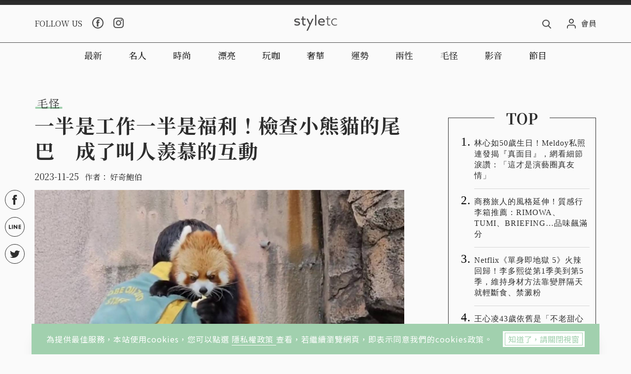

--- FILE ---
content_type: text/html; charset=UTF-8
request_url: https://t.ssp.hinet.net/
body_size: 64
content:
96a8b0d2-338f-498c-9c01-b1431789d238!

--- FILE ---
content_type: text/html; charset=UTF-8
request_url: https://t.ssp.hinet.net/
body_size: 63
content:
96a8b0d2-338f-498c-9c01-b1431789d238

--- FILE ---
content_type: text/html; charset=UTF-8
request_url: https://t.ssp.hinet.net/
body_size: 63
content:
96a8b0d2-338f-498c-9c01-b1431789d238

--- FILE ---
content_type: text/html; charset=utf-8
request_url: https://www.google.com/recaptcha/api2/aframe
body_size: 259
content:
<!DOCTYPE HTML><html><head><meta http-equiv="content-type" content="text/html; charset=UTF-8"></head><body><script nonce="Vov45CjzqF0S6QNJffop2w">/** Anti-fraud and anti-abuse applications only. See google.com/recaptcha */ try{var clients={'sodar':'https://pagead2.googlesyndication.com/pagead/sodar?'};window.addEventListener("message",function(a){try{if(a.source===window.parent){var b=JSON.parse(a.data);var c=clients[b['id']];if(c){var d=document.createElement('img');d.src=c+b['params']+'&rc='+(localStorage.getItem("rc::a")?sessionStorage.getItem("rc::b"):"");window.document.body.appendChild(d);sessionStorage.setItem("rc::e",parseInt(sessionStorage.getItem("rc::e")||0)+1);localStorage.setItem("rc::h",'1769516393321');}}}catch(b){}});window.parent.postMessage("_grecaptcha_ready", "*");}catch(b){}</script></body></html>

--- FILE ---
content_type: application/javascript;charset=UTF-8
request_url: https://tw.popin.cc/popin_discovery/recommend?mode=new&ad=100&country=tw&url=https%3A%2F%2Fapi.popin.cc%2Fiframe%2Fcode.html&&device=pc&media=www.styletc.com&extra=mac&agency=cnplus&topn=50&ad=10&r_category=all&uid=96c2030f2175ce6a7751769516386771&info=eyJ1c2VyX3RkX29zIjoiTWFjIiwidXNlcl90ZF9vc192ZXJzaW9uIjoiMTAuMTUuNyIsInVzZXJfdGRfYnJvd3NlciI6IkNocm9tZSIsInVzZXJfdGRfYnJvd3Nlcl92ZXJzaW9uIjoiMTMxLjAuMCIsInVzZXJfdGRfc2NyZWVuIjoiMTI4MHg3MjAiLCJ1c2VyX3RkX3ZpZXdwb3J0IjoiNzUweDE1MCIsInVzZXJfdGRfdXNlcl9hZ2VudCI6Ik1vemlsbGEvNS4wIChNYWNpbnRvc2g7IEludGVsIE1hYyBPUyBYIDEwXzE1XzcpIEFwcGxlV2ViS2l0LzUzNy4zNiAoS0hUTUwsIGxpa2UgR2Vja28pIENocm9tZS8xMzEuMC4wLjAgU2FmYXJpLzUzNy4zNjsgQ2xhdWRlQm90LzEuMDsgK2NsYXVkZWJvdEBhbnRocm9waWMuY29tKSIsInVzZXJfdGRfcmVmZXJyZXIiOiJodHRwczovL3d3dy5zdHlsZXRjLmNvbS9hcnRpY2xlLzI5OTgxNyIsInVzZXJfdGRfcGF0aCI6Ii9pZnJhbWUvY29kZS5odG1sIiwidXNlcl90ZF9jaGFyc2V0IjoidXRmLTgiLCJ1c2VyX3RkX2xhbmd1YWdlIjoiZW4tdXNAcG9zaXgiLCJ1c2VyX3RkX2NvbG9yIjoiMjQtYml0IiwidXNlcl90ZF90aXRsZSI6InBvcGluIiwidXNlcl90ZF91cmwiOiJodHRwczovL2FwaS5wb3Bpbi5jYy9pZnJhbWUvY29kZS5odG1sP2lkPXN0eWxldGMmdXJsPSZjb250YWluZXJJZD1fcG9wSW5fcmVjb21tZW5kIiwidXNlcl90ZF9wbGF0Zm9ybSI6IkxpbnV4IHg4Nl82NCIsInVzZXJfdGRfaG9zdCI6ImFwaS5wb3Bpbi5jYyIsInVzZXJfZGV2aWNlIjoicGMiLCJ1c2VyX3RpbWUiOjE3Njk1MTYzODY3NzMsImZydWl0X2JveF9wb3NpdGlvbiI6IiIsImZydWl0X3N0eWxlIjoiIn0=&alg=ltr&uis=%7B%22ss_fl_pp%22%3Anull%2C%22ss_yh_tag%22%3Anull%2C%22ss_pub_pp%22%3Anull%2C%22ss_im_pp%22%3Anull%2C%22ss_im_id%22%3Anull%2C%22ss_gn_pp%22%3Anull%7D&callback=_p6_a0efc390d903
body_size: 22748
content:
_p6_a0efc390d903({"author_name":null,"image":"","common_category":null,"image_url":null,"title":"","category":"","keyword":[],"url":"https://api.popin.cc/iframe/code.html","pubdate":"","related":[],"hot":[],"share":0,"pop":[],"ad":[{"_id":"468023979","title":"想告別臉上肝斑？年底前聚會靠矽谷電波X養出好膚質，溫和除斑不怕復發","image":"https://imageaws.popin.cc/ML/3fb83d42f6f4bba2a8e4f13d924c7172.png","origin_url":"","url":"https://trace.popin.cc/ju/ic?tn=6e22bb022cd37340eb88f5c2f2512e40&trackingid=e3115bad9d5a2575770c95d9b7559076&acid=24961&data=[base64]&uid=3ee1af83798a86de3761769516385010&mguid=&gprice=x88owx1SZmlXAWzjE1ZAsINUml5cH3W7TnRpH-NWUqY&pb=d","imp":"","media":"矽谷電波X","campaign":"4127143","nid":"468023979","imptrackers":["https://trace.popin.cc/ju/ic?tn=6e22bb022cd37340eb88f5c2f2512e40&trackingid=e3115bad9d5a2575770c95d9b7559076&acid=24961&data=[base64]&uid=3ee1af83798a86de3761769516385010&mguid="],"clicktrackers":["https://a.popin.cc/popin_redirect/redirect?lp=&data=eyJjIjoiNiIsInR6IjoidHciLCJuaWQiOiI0NjgwMjM5NzkiLCJjYW1wYWlnbiI6IjQxMjcxNDMiLCJtZWRpYSI6Ind3dy5zdHlsZXRjLmNvbSIsImRtZiI6Im0iLCJwYWdlX3R5cGUiOiIiLCJjYXRlZ29yeSI6IiIsImRldmljZSI6InBjIiwicGIiOiIifQ==&token=e3115bad9d5a2575770c95d9b7559076&t=1769516387245&uid=3ee1af83798a86de3761769516385010&nc=1&crypto=hwPyTX71MlgLi0hMPB8lO3X3PlPXQukotiKrV7o6zlA="],"score":5.850829720151789E-4,"score2":6.00754E-4,"privacy":"","trackingid":"e3115bad9d5a2575770c95d9b7559076","c2":1.6687667812220752E-4,"c3":0.0,"image_fit":true,"image_background":0,"c":6.0,"userid":"沃醫學_Sylfirm矽谷電波"},{"_id":"496800436","title":"2026美肌新趨勢「外泌體＋矽谷電波X」聯手，開啟高階養膚新世代","image":"https://imageaws.popin.cc/ML/10f03ededc70e4070459041fa5089738.png","origin_url":"","url":"https://trace.popin.cc/ju/ic?tn=6e22bb022cd37340eb88f5c2f2512e40&trackingid=c4eb1fc97affce2f7f2641392a0eb4f5&acid=24961&data=[base64]&uid=3ee1af83798a86de3761769516385010&mguid=&gprice=m2gwh_KMX5_l587DeWnwcL0bf_BF0WooaQHn4ypirGQ&pb=d","imp":"","media":"矽谷電波X","campaign":"4299028","nid":"496800436","imptrackers":["https://trace.popin.cc/ju/ic?tn=6e22bb022cd37340eb88f5c2f2512e40&trackingid=c4eb1fc97affce2f7f2641392a0eb4f5&acid=24961&data=[base64]&uid=3ee1af83798a86de3761769516385010&mguid="],"clicktrackers":["https://a.popin.cc/popin_redirect/redirect?lp=&data=eyJjIjoiNC44IiwidHoiOiJ0dyIsIm5pZCI6IjQ5NjgwMDQzNiIsImNhbXBhaWduIjoiNDI5OTAyOCIsIm1lZGlhIjoid3d3LnN0eWxldGMuY29tIiwiZG1mIjoibSIsInBhZ2VfdHlwZSI6IiIsImNhdGVnb3J5IjoiIiwiZGV2aWNlIjoicGMiLCJwYiI6IiJ9&token=c4eb1fc97affce2f7f2641392a0eb4f5&t=1769516387245&uid=3ee1af83798a86de3761769516385010&nc=1&crypto=hwPyTX71MlgLi0hMPB8lO3X3PlPXQukotiKrV7o6zlA="],"score":4.5623743309896106E-4,"score2":4.6845700000000003E-4,"privacy":"","trackingid":"c4eb1fc97affce2f7f2641392a0eb4f5","c2":1.6265714657492936E-4,"c3":0.0,"image_fit":true,"image_background":0,"c":4.8,"userid":"沃醫學_Sylfirm矽谷電波"},{"_id":"536529281","title":"宇威的光澤好氣色，都靠這一瓶","image":"https://imageaws.popin.cc/ML/e6f7404dd3cdd1dd70b9aa75a24ac818.png","origin_url":"","url":"https://trace.popin.cc/ju/ic?tn=6e22bb022cd37340eb88f5c2f2512e40&trackingid=ad19ed7fe902221f6f67e3cbb88dec93&acid=29194&data=[base64]&uid=3ee1af83798a86de3761769516385010&mguid=&gprice=YaP-iLE8osGlyViFM9dKehj7q9iDQBW-WJAViETVr24&pb=d","imp":"","media":"三得利健康網路商店","campaign":"4323224","nid":"536529281","imptrackers":["https://trace.popin.cc/ju/ic?tn=6e22bb022cd37340eb88f5c2f2512e40&trackingid=ad19ed7fe902221f6f67e3cbb88dec93&acid=29194&data=[base64]&uid=3ee1af83798a86de3761769516385010&mguid="],"clicktrackers":["https://a.popin.cc/popin_redirect/redirect?lp=&data=eyJjIjoiNiIsInR6IjoidHciLCJuaWQiOiI1MzY1MjkyODEiLCJjYW1wYWlnbiI6IjQzMjMyMjQiLCJtZWRpYSI6Ind3dy5zdHlsZXRjLmNvbSIsImRtZiI6Im0iLCJwYWdlX3R5cGUiOiIiLCJjYXRlZ29yeSI6IiIsImRldmljZSI6InBjIiwicGIiOiIifQ==&token=ad19ed7fe902221f6f67e3cbb88dec93&t=1769516387245&uid=3ee1af83798a86de3761769516385010&nc=1&crypto=hwPyTX71MlgLi0hMPB8lO3X3PlPXQukotiKrV7o6zlA="],"score":4.315147554821707E-4,"score2":4.43073E-4,"privacy":"","trackingid":"ad19ed7fe902221f6f67e3cbb88dec93","c2":1.2307964789215475E-4,"c3":0.0,"image_fit":true,"image_background":0,"c":6.0,"userid":"4A_迪艾思_三得利_汎倫Varon"},{"_id":"535257609","title":"旅行只帶一瓶，臉部保養更省力","image":"https://imageaws.popin.cc/ML/5b949511272c5fe2b9b2fc948d9b6512.png","origin_url":"","url":"https://trace.popin.cc/ju/ic?tn=6e22bb022cd37340eb88f5c2f2512e40&trackingid=e13b88e14500a3c9cf5c59ab7d18b20c&acid=29194&data=[base64]&uid=3ee1af83798a86de3761769516385010&mguid=&gprice=UM5Ifn95s-hq7oW6cGjGIbJJxsEaGkytk3NSFJHcbIU&pb=d","imp":"","media":"三得利健康網路商店","campaign":"4323147","nid":"535257609","imptrackers":["https://trace.popin.cc/ju/ic?tn=6e22bb022cd37340eb88f5c2f2512e40&trackingid=e13b88e14500a3c9cf5c59ab7d18b20c&acid=29194&data=[base64]&uid=3ee1af83798a86de3761769516385010&mguid="],"clicktrackers":["https://a.popin.cc/popin_redirect/redirect?lp=&data=[base64]&token=e13b88e14500a3c9cf5c59ab7d18b20c&t=1769516387246&uid=3ee1af83798a86de3761769516385010&nc=1&crypto=hwPyTX71MlgLi0hMPB8lO3X3PlPXQukotiKrV7o6zlA="],"score":3.7796935222798373E-4,"score2":3.88093E-4,"privacy":"","trackingid":"e13b88e14500a3c9cf5c59ab7d18b20c","c2":1.8306680431123823E-4,"c3":0.010871170088648796,"image_fit":false,"image_background":0,"c":5.10399,"userid":"4A_迪艾思_三得利_汎倫Varon"},{"_id":"534609357","title":"胡宇威的明亮好氣色—來自汎倫","image":"https://imageaws.popin.cc/ML/890b10b17af6715c205d6d13cbf7e622.png","origin_url":"","url":"https://trace.popin.cc/ju/ic?tn=6e22bb022cd37340eb88f5c2f2512e40&trackingid=c85aeca946f055d42e156e921654075c&acid=29194&data=[base64]&uid=3ee1af83798a86de3761769516385010&mguid=&gprice=4f_zbLO1FUFoXUk74TslVfT0W4cCqKtFqPIBLQXJq1k&pb=d","imp":"","media":"三得利健康網路商店","campaign":"4323224","nid":"534609357","imptrackers":["https://trace.popin.cc/ju/ic?tn=6e22bb022cd37340eb88f5c2f2512e40&trackingid=c85aeca946f055d42e156e921654075c&acid=29194&data=[base64]&uid=3ee1af83798a86de3761769516385010&mguid="],"clicktrackers":["https://a.popin.cc/popin_redirect/redirect?lp=&data=eyJjIjoiNiIsInR6IjoidHciLCJuaWQiOiI1MzQ2MDkzNTciLCJjYW1wYWlnbiI6IjQzMjMyMjQiLCJtZWRpYSI6Ind3dy5zdHlsZXRjLmNvbSIsImRtZiI6Im0iLCJwYWdlX3R5cGUiOiIiLCJjYXRlZ29yeSI6IiIsImRldmljZSI6InBjIiwicGIiOiIifQ==&token=c85aeca946f055d42e156e921654075c&t=1769516387246&uid=3ee1af83798a86de3761769516385010&nc=1&crypto=hwPyTX71MlgLi0hMPB8lO3X3PlPXQukotiKrV7o6zlA="],"score":3.5370563521051505E-4,"score2":3.63179E-4,"privacy":"","trackingid":"c85aeca946f055d42e156e921654075c","c2":1.0088028648169711E-4,"c3":0.0,"image_fit":true,"image_background":0,"c":6.0,"userid":"4A_迪艾思_三得利_汎倫Varon"},{"_id":"257616596","title":"上班看電腦 眼睛壓力大 護眼保單要入手【安心護眼定期眼睛險】","image":"https://imageaws.popin.cc/ML/3044360057d853ccc3be5884043a0a31.png","origin_url":"","url":"https://trace.popin.cc/ju/ic?tn=6e22bb022cd37340eb88f5c2f2512e40&trackingid=c7beb201203135f7bd6c212b338ee684&acid=1209&data=[base64]&uid=3ee1af83798a86de3761769516385010&mguid=&gprice=EQ_5C8VVfVWhf9CUPrL3IKmW9d5NCWkpKXW4Mp0Zb2U&pb=d","imp":"","media":"安達人壽 安心護眼","campaign":"2571312","nid":"257616596","imptrackers":["https://trace.popin.cc/ju/ic?tn=6e22bb022cd37340eb88f5c2f2512e40&trackingid=c7beb201203135f7bd6c212b338ee684&acid=1209&data=[base64]&uid=3ee1af83798a86de3761769516385010&mguid="],"clicktrackers":["https://a.popin.cc/popin_redirect/redirect?lp=&data=eyJjIjoiMyIsInR6IjoidHciLCJuaWQiOiIyNTc2MTY1OTYiLCJjYW1wYWlnbiI6IjI1NzEzMTIiLCJtZWRpYSI6Ind3dy5zdHlsZXRjLmNvbSIsImRtZiI6Im0iLCJwYWdlX3R5cGUiOiIiLCJjYXRlZ29yeSI6IiIsImRldmljZSI6InBjIiwicGIiOiIifQ==&token=c7beb201203135f7bd6c212b338ee684&t=1769516387247&uid=3ee1af83798a86de3761769516385010&nc=1&crypto=hwPyTX71MlgLi0hMPB8lO3X3PlPXQukotiKrV7o6zlA="],"score":2.795987971067203E-4,"score2":2.87088E-4,"privacy":"","trackingid":"c7beb201203135f7bd6c212b338ee684","c2":1.5948798682074994E-4,"c3":0.0,"image_fit":false,"image_background":0,"c":3.0,"userid":"nicky"},{"_id":"534609325","title":"明亮好氣色，交給這1瓶就夠","image":"https://imageaws.popin.cc/ML/6f37303a7ef6ce1d56a120a0c2ab751d.png","origin_url":"","url":"https://trace.popin.cc/ju/ic?tn=6e22bb022cd37340eb88f5c2f2512e40&trackingid=19cee0a490291c4615f36b78abc7c76e&acid=29194&data=[base64]&uid=3ee1af83798a86de3761769516385010&mguid=&gprice=DMi7RryIQc9xR_OxETguHlFQidzgdWNpgSNldNN6Glo&pb=d","imp":"","media":"三得利健康網路商店","campaign":"4323224","nid":"534609325","imptrackers":["https://trace.popin.cc/ju/ic?tn=6e22bb022cd37340eb88f5c2f2512e40&trackingid=19cee0a490291c4615f36b78abc7c76e&acid=29194&data=[base64]&uid=3ee1af83798a86de3761769516385010&mguid="],"clicktrackers":["https://a.popin.cc/popin_redirect/redirect?lp=&data=eyJjIjoiNiIsInR6IjoidHciLCJuaWQiOiI1MzQ2MDkzMjUiLCJjYW1wYWlnbiI6IjQzMjMyMjQiLCJtZWRpYSI6Ind3dy5zdHlsZXRjLmNvbSIsImRtZiI6Im0iLCJwYWdlX3R5cGUiOiIiLCJjYXRlZ29yeSI6IiIsImRldmljZSI6InBjIiwicGIiOiIifQ==&token=19cee0a490291c4615f36b78abc7c76e&t=1769516387247&uid=3ee1af83798a86de3761769516385010&nc=1&crypto=hwPyTX71MlgLi0hMPB8lO3X3PlPXQukotiKrV7o6zlA="],"score":2.632903971441593E-4,"score2":2.70342E-4,"privacy":"","trackingid":"19cee0a490291c4615f36b78abc7c76e","c2":7.509473653044552E-5,"c3":0.0,"image_fit":true,"image_background":0,"c":6.0,"userid":"4A_迪艾思_三得利_汎倫Varon"},{"_id":"293801057","title":"三步驟輕鬆試算，守護銀髮族健康","image":"https://imageaws.popin.cc/ML/f9909a24d372e2235f12f5cbff354893.png","origin_url":"","url":"https://trace.popin.cc/ju/ic?tn=6e22bb022cd37340eb88f5c2f2512e40&trackingid=343d6d4d9df4049d887c6cc1babbeda1&acid=1209&data=[base64]&uid=3ee1af83798a86de3761769516385010&mguid=&gprice=aykmbsjh88QtM97tJj0Wc7ScBInmDb7fkhIGPBcjhYE&pb=d","imp":"","media":"安達人壽 銀領健康","campaign":"2571312","nid":"293801057","imptrackers":["https://trace.popin.cc/ju/ic?tn=6e22bb022cd37340eb88f5c2f2512e40&trackingid=343d6d4d9df4049d887c6cc1babbeda1&acid=1209&data=[base64]&uid=3ee1af83798a86de3761769516385010&mguid="],"clicktrackers":["https://a.popin.cc/popin_redirect/redirect?lp=&data=eyJjIjoiMyIsInR6IjoidHciLCJuaWQiOiIyOTM4MDEwNTciLCJjYW1wYWlnbiI6IjI1NzEzMTIiLCJtZWRpYSI6Ind3dy5zdHlsZXRjLmNvbSIsImRtZiI6Im0iLCJwYWdlX3R5cGUiOiIiLCJjYXRlZ29yeSI6IiIsImRldmljZSI6InBjIiwicGIiOiIifQ==&token=343d6d4d9df4049d887c6cc1babbeda1&t=1769516387247&uid=3ee1af83798a86de3761769516385010&nc=1&crypto=hwPyTX71MlgLi0hMPB8lO3X3PlPXQukotiKrV7o6zlA="],"score":2.469819971815984E-4,"score2":2.53597E-4,"privacy":"","trackingid":"343d6d4d9df4049d887c6cc1babbeda1","c2":1.408837706549093E-4,"c3":0.0,"image_fit":false,"image_background":0,"c":3.0,"userid":"nicky"},{"_id":"219550717","title":"追劇追太久 護眼保單要入手【安心護眼定期眼睛險】","image":"https://imageaws.popin.cc/ML/41d21a4bf173e32a4c9f1055fde78b21.png","origin_url":"","url":"https://trace.popin.cc/ju/ic?tn=6e22bb022cd37340eb88f5c2f2512e40&trackingid=3e3928290d04477318e556cc71d43462&acid=1209&data=[base64]&uid=3ee1af83798a86de3761769516385010&mguid=&gprice=SIJ9oU4oNNhh0I634onTuFEXvwc49ZMJqSc_9f2r7jc&pb=d","imp":"","media":"安達人壽 安心護眼","campaign":"2571312","nid":"219550717","imptrackers":["https://trace.popin.cc/ju/ic?tn=6e22bb022cd37340eb88f5c2f2512e40&trackingid=3e3928290d04477318e556cc71d43462&acid=1209&data=[base64]&uid=3ee1af83798a86de3761769516385010&mguid="],"clicktrackers":["https://a.popin.cc/popin_redirect/redirect?lp=&data=eyJjIjoiMyIsInR6IjoidHciLCJuaWQiOiIyMTk1NTA3MTciLCJjYW1wYWlnbiI6IjI1NzEzMTIiLCJtZWRpYSI6Ind3dy5zdHlsZXRjLmNvbSIsImRtZiI6Im0iLCJwYWdlX3R5cGUiOiIiLCJjYXRlZ29yeSI6IiIsImRldmljZSI6InBjIiwicGIiOiIifQ==&token=3e3928290d04477318e556cc71d43462&t=1769516387248&uid=3ee1af83798a86de3761769516385010&nc=1&crypto=hwPyTX71MlgLi0hMPB8lO3X3PlPXQukotiKrV7o6zlA="],"score":2.1513013158867917E-4,"score2":2.20892E-4,"privacy":"","trackingid":"3e3928290d04477318e556cc71d43462","c2":1.227143657160923E-4,"c3":0.0,"image_fit":false,"image_background":0,"c":3.0,"userid":"nicky"},{"_id":"437780032","title":"不怕市場震盪，保障不變，現在就進場。一分鐘三步驟，立即試算還本型意外險保費","image":"https://imageaws.popin.cc/ML/948d0c79f6d550efa2348e3e429105e2.png","origin_url":"","url":"https://trace.popin.cc/ju/ic?tn=6e22bb022cd37340eb88f5c2f2512e40&trackingid=20207e5991281253e8a8e6005fcf1218&acid=1209&data=[base64]&uid=3ee1af83798a86de3761769516385010&mguid=&gprice=4xsqRJL25W4G3sK0dz1KF6zhUmWbmvc4V_hjEqc8SS0&pb=d","imp":"","media":"安達人壽 意保安鑫","campaign":"2571312","nid":"437780032","imptrackers":["https://trace.popin.cc/ju/ic?tn=6e22bb022cd37340eb88f5c2f2512e40&trackingid=20207e5991281253e8a8e6005fcf1218&acid=1209&data=[base64]&uid=3ee1af83798a86de3761769516385010&mguid="],"clicktrackers":["https://a.popin.cc/popin_redirect/redirect?lp=&data=eyJjIjoiMyIsInR6IjoidHciLCJuaWQiOiI0Mzc3ODAwMzIiLCJjYW1wYWlnbiI6IjI1NzEzMTIiLCJtZWRpYSI6Ind3dy5zdHlsZXRjLmNvbSIsImRtZiI6Im0iLCJwYWdlX3R5cGUiOiIiLCJjYXRlZ29yeSI6IiIsImRldmljZSI6InBjIiwicGIiOiIifQ==&token=20207e5991281253e8a8e6005fcf1218&t=1769516387248&uid=3ee1af83798a86de3761769516385010&nc=1&crypto=hwPyTX71MlgLi0hMPB8lO3X3PlPXQukotiKrV7o6zlA="],"score":2.1222338112630902E-4,"score2":2.17908E-4,"privacy":"","trackingid":"20207e5991281253e8a8e6005fcf1218","c2":1.2105574569432065E-4,"c3":0.0,"image_fit":false,"image_background":0,"c":3.0,"userid":"nicky"},{"_id":"270477083","title":"一分鐘試算，醫療險+意外險保費","image":"https://imageaws.popin.cc/ML/cab54ac0370e2eb68ef2712f304cc15b.png","origin_url":"","url":"https://trace.popin.cc/ju/ic?tn=6e22bb022cd37340eb88f5c2f2512e40&trackingid=5207af06f23e91a35639033079853641&acid=1209&data=[base64]&uid=3ee1af83798a86de3761769516385010&mguid=&gprice=_lS-yp6V47C-aIWsvv7rrFlQt42FsqIIwHPCiM_zN5w&pb=d","imp":"","media":"安達人壽新全力醫付","campaign":"2571312","nid":"270477083","imptrackers":["https://trace.popin.cc/ju/ic?tn=6e22bb022cd37340eb88f5c2f2512e40&trackingid=5207af06f23e91a35639033079853641&acid=1209&data=[base64]&uid=3ee1af83798a86de3761769516385010&mguid="],"clicktrackers":["https://a.popin.cc/popin_redirect/redirect?lp=&data=eyJjIjoiMyIsInR6IjoidHciLCJuaWQiOiIyNzA0NzcwODMiLCJjYW1wYWlnbiI6IjI1NzEzMTIiLCJtZWRpYSI6Ind3dy5zdHlsZXRjLmNvbSIsImRtZiI6Im0iLCJwYWdlX3R5cGUiOiIiLCJjYXRlZ29yeSI6IiIsImRldmljZSI6InBjIiwicGIiOiIifQ==&token=5207af06f23e91a35639033079853641&t=1769516387248&uid=3ee1af83798a86de3761769516385010&nc=1&crypto=hwPyTX71MlgLi0hMPB8lO3X3PlPXQukotiKrV7o6zlA="],"score":1.7379308027644683E-4,"score2":1.78448E-4,"privacy":"","trackingid":"5207af06f23e91a35639033079853641","c2":9.91340129985474E-5,"c3":0.0,"image_fit":false,"image_background":0,"c":3.0,"userid":"nicky"},{"_id":"270477078","title":"一分鐘試算 定期手術險保費","image":"https://imageaws.popin.cc/ML/45e4e14a4d6e5e2044252cb9d6773059.png","origin_url":"","url":"https://trace.popin.cc/ju/ic?tn=6e22bb022cd37340eb88f5c2f2512e40&trackingid=abbb3fc212bdb53fb27024f6c8316166&acid=1209&data=[base64]&uid=3ee1af83798a86de3761769516385010&mguid=&gprice=qHKQrRmdZW1uvVwSzx3j6naoFq_3kK6KgU2k4rokyrk&pb=d","imp":"","media":"安達人壽 得醫助手","campaign":"2571312","nid":"270477078","imptrackers":["https://trace.popin.cc/ju/ic?tn=6e22bb022cd37340eb88f5c2f2512e40&trackingid=abbb3fc212bdb53fb27024f6c8316166&acid=1209&data=[base64]&uid=3ee1af83798a86de3761769516385010&mguid="],"clicktrackers":["https://a.popin.cc/popin_redirect/redirect?lp=&data=eyJjIjoiMyIsInR6IjoidHciLCJuaWQiOiIyNzA0NzcwNzgiLCJjYW1wYWlnbiI6IjI1NzEzMTIiLCJtZWRpYSI6Ind3dy5zdHlsZXRjLmNvbSIsImRtZiI6Im0iLCJwYWdlX3R5cGUiOiIiLCJjYXRlZ29yeSI6IiIsImRldmljZSI6InBjIiwicGIiOiIifQ==&token=abbb3fc212bdb53fb27024f6c8316166&t=1769516387249&uid=3ee1af83798a86de3761769516385010&nc=1&crypto=hwPyTX71MlgLi0hMPB8lO3X3PlPXQukotiKrV7o6zlA="],"score":1.2697909914564337E-4,"score2":1.3038E-4,"privacy":"","trackingid":"abbb3fc212bdb53fb27024f6c8316166","c2":7.242714491439983E-5,"c3":0.0,"image_fit":false,"image_background":0,"c":3.0,"userid":"nicky"}],"ad_video":[],"ad_image":[],"ad_wave":[],"ad_vast_wave":[],"ad_reserved":[],"ad_reserved_video":[],"ad_reserved_image":[],"ad_reserved_wave":[],"recommend":[],"cookie":{"uid":"3ee1af83798a86de3761769516385010"},"cf":[],"e_ranking":[{"rtNaN":"0","rt50":"3543","rt60":"5293","rt30":"1629","rt40":"2715","rt90":"11263","rt70":"6571","rt80":"8422","rt0":"0","0":"-3297","100":"825","rt10":"642","rt100":"28659","rt20":"985","90":"376","80":"330","70":"315","60":"319","NaN":"1","time":"70167","50":"270","40":"257","updated":"1769501775174","30":"198","20":"179","10":"227","url":"https://www.styletc.com/article/466938","pv":74,"score":4926.599939338793,"title":"說到「逆生長」只服許路兒！50歲戴老花眼鏡也超美：這不是阿姨根本是少女！","image":"00ac8917af69b9483aba24e81551f424.jpg"},{"rt50":"251","rt60":"3","rt30":"199","rt40":"162","rt90":"1186","rt70":"240","rt0":"0","rt80":"506","0":"-145","100":"60","rt10":"43","rt100":"3494","rt20":"110","90":"23","80":"11","70":"6","60":"0","time":"6206","50":"9","40":"7","30":"10","updated":"1769500277015","20":"10","10":"9","url":"https://www.styletc.com/article/466902","pv":51,"score":3759.9310344827586,"title":"韓國爆紅的「杜拜巧克力Q彈餅乾」怎麼做？安成宰終於照女兒版本、還原正確食譜","image":"f5788f654443a8df962c24199871e9e9.jpg"},{"rt50":"537","rt60":"562","rt30":"391","rt40":"571","rt90":"2525","rt70":"665","rt80":"1274","rt0":"0","0":"-554","100":"172","rt10":"91","rt100":"5411","rt20":"181","90":"87","80":"51","70":"30","60":"30","time":"12265","50":"35","40":"43","updated":"1769509990594","30":"41","20":"31","10":"34","url":"https://www.styletc.com/article/466414","pv":25,"score":1745.0361010830325,"title":"孫藝珍44歲生日被兒子搶鏡！娃娃音催吹蠟燭、喊吃炸雞萌翻全網","image":"ddb92e058c0e3e625c2d736f1f352349.jpg"},{"rtNaN":"0","rt50":"5257","rt60":"7132","rt30":"2002","rt40":"3430","rt90":"12084","rt70":"8287","rt80":"10596","rt0":"0","0":"-3261","100":"588","rt100":"24418","rt10":"719","rt20":"1202","90":"334","80":"353","70":"339","60":"367","NaN":"2","time":"75502","50":"344","40":"280","updated":"1769509932256","30":"228","20":"195","10":"231","url":"https://www.styletc.com/article/466497","pv":17,"score":1065.0413983440662,"title":"孫芸芸超近自拍「全臉零皺紋」掀熱議！把47歲活成27歲太讓人羨慕！","image":"c0fc23a030c93ccdf2b903b1664bf8c0.jpg"},{"rt50":"238","rt60":"395","rt30":"225","rt40":"288","rt90":"725","rt70":"608","rt80":"699","rt0":"0","0":"-218","100":"62","rt10":"93","rt100":"3404","rt20":"86","90":"15","80":"17","70":"18","60":"14","time":"6805","50":"10","40":"17","30":"20","updated":"1769507470060","20":"15","10":"30","url":"https://www.styletc.com/article/466419/","pv":13,"score":798.4862385321101,"title":"TWICE多賢「吻戲後滾床」畫面曝光！網崩潰：Once不要看","image":"5a9947186771def6b3313798f4a3d8c2.jpg"},{"rt50":"470","rt60":"714","rt30":"336","rt40":"358","rt90":"3601","rt70":"1438","rt80":"1991","rt0":"0","0":"-410","100":"153","rt10":"123","rt100":"10951","rt20":"250","90":"58","80":"38","70":"34","60":"21","50":"17","time":"20263","40":"17","30":"22","updated":"1769503573747","20":"25","10":"25","url":"https://www.styletc.com/article/466808","pv":8,"score":588.0975609756098,"title":"酒窩男神金宣虎重新出發太帥！Netflix《愛情怎麼翻譯？》空降熱榜，認識他必看的6個重點","image":"ac738a5bb10cedea7c7221680296e9ef.jpg"},{"rtNaN":"0","rt50":"5372","rt60":"6869","rt30":"2073","rt40":"2940","rt90":"20012","rt70":"10383","rt0":"0","rt80":"13889","0":"-5745","100":"1977","rt10":"672","rt100":"66808","rt20":"1066","90":"701","80":"590","70":"535","60":"439","NaN":"1","time":"130947","50":"414","40":"297","updated":"1769499916409","30":"280","20":"228","10":"283","url":"https://www.styletc.com/article/466275","pv":4,"score":292.532637075718,"title":"「韓國顏值天花板」孫藝珍44歲生日狀態太美！原來這就是「女生最幸福的模樣」！","image":"e357603a5830a3f1bfffc690c94cf9f1.jpg"}],"time":1769516387,"logid":"38f63870-7bcb-4801-b3a5-1b0366d2f7c7","alg":"ltr","safe_image":null,"safe_text":null,"identity":null,"ip":"52.14.9.125","comment_like":[],"comment_comments":[],"article_wave":[],"pw_video_info":[],"cdata":"eyJ1aWQiOiIzZWUxYWY4Mzc5OGE4NmRlMzc2MTc2OTUxNjM4NTAxMCJ9","dmf":"m","fraud_control":false});

--- FILE ---
content_type: application/javascript;charset=UTF-8
request_url: https://tw.popin.cc/popin_discovery/recommend?mode=new&url=https%3A%2F%2Fwww.styletc.com%2F&&device=pc&media=www.styletc.com_Idlepage&extra=mac&agency=bfm&topn=50&ad=10&r_category=all&country=tw&redirect=true&uid=3ee1af83798a86de3761769516385010&info=eyJ1c2VyX3RkX29zIjoiTWFjIiwidXNlcl90ZF9vc192ZXJzaW9uIjoiMTAuMTUuNyIsInVzZXJfdGRfYnJvd3NlciI6IkNocm9tZSIsInVzZXJfdGRfYnJvd3Nlcl92ZXJzaW9uIjoiMTMxLjAuMCIsInVzZXJfdGRfc2NyZWVuIjoiMTI4MHg3MjAiLCJ1c2VyX3RkX3ZpZXdwb3J0IjoiMHgwIiwidXNlcl90ZF91c2VyX2FnZW50IjoiTW96aWxsYS81LjAgKE1hY2ludG9zaDsgSW50ZWwgTWFjIE9TIFggMTBfMTVfNykgQXBwbGVXZWJLaXQvNTM3LjM2IChLSFRNTCwgbGlrZSBHZWNrbykgQ2hyb21lLzEzMS4wLjAuMCBTYWZhcmkvNTM3LjM2OyBDbGF1ZGVCb3QvMS4wOyArY2xhdWRlYm90QGFudGhyb3BpYy5jb20pIiwidXNlcl90ZF9yZWZlcnJlciI6Imh0dHBzOi8vd3d3LnN0eWxldGMuY29tL2FydGljbGUvMjk5ODE3IiwidXNlcl90ZF9wYXRoIjoiL2lmcmFtZS9jb2RlLmh0bWwiLCJ1c2VyX3RkX2NoYXJzZXQiOiJ1dGYtOCIsInVzZXJfdGRfbGFuZ3VhZ2UiOiJlbi11c0Bwb3NpeCIsInVzZXJfdGRfY29sb3IiOiIyNC1iaXQiLCJ1c2VyX3RkX3RpdGxlIjoicG9waW4iLCJ1c2VyX3RkX3VybCI6Imh0dHBzOi8vYXBpLnBvcGluLmNjL2lmcmFtZS9jb2RlLmh0bWw/aWQ9c3R5bGV0Y19JZGxlcGFnZSZ1cmw9JmNvbnRhaW5lcklkPV9wb3BJbl9yZWNvbW1lbmQiLCJ1c2VyX3RkX3BsYXRmb3JtIjoiTGludXggeDg2XzY0IiwidXNlcl90ZF9ob3N0IjoiYXBpLnBvcGluLmNjIiwidXNlcl9kZXZpY2UiOiJwYyIsInVzZXJfdGltZSI6MTc2OTUxNjM5MjEzNCwiZnJ1aXRfYm94X3Bvc2l0aW9uIjoiaWZyYW1lIiwiZnJ1aXRfc3R5bGUiOiIxIn0=&alg=ltr&uis=%7B%22ss_fl_pp%22%3Anull%2C%22ss_yh_tag%22%3Anull%2C%22ss_pub_pp%22%3Anull%2C%22ss_im_pp%22%3Anull%2C%22ss_im_id%22%3Anull%2C%22ss_gn_pp%22%3Anull%7D&callback=_p6_a0efc3990b9e
body_size: 36226
content:
_p6_a0efc3990b9e({"author_name":null,"image":"","common_category":null,"image_url":null,"title":"","category":"","keyword":[],"url":"https://www.styletc.com/","pubdate":"","related":[],"hot":[{"url":"https://traffic.popin.cc/redirect/discovery?url=https%3A%2F%2Fwww.styletc.com%2Farticle%2F467309","title":"這不是修圖吧？林志玲金色禮服側身照零小腹「瘦到發光」！51歲還有這狀態太狂！","image":"454ea13e8d6c903ca7b59b0531f4f40f.jpg","pubdate":"202601240000000000","category":"時尚","common_category":["beauty","fashion"],"image_url":"https://static.styletc.com/images/cover/9/467309/md-8f5b9c241be1d690166c76a81cd814e3.jpg","img_chine_url":"454ea13e8d6c903ca7b59b0531f4f40f_160.jpg","task":"styletc_task","safe_text":true,"tag":"go_cluster","score":259,"origin_url":"https://www.styletc.com/article/467309"},{"url":"https://traffic.popin.cc/redirect/discovery?url=https%3A%2F%2Fwww.styletc.com%2Farticle%2F466938","title":"說到「逆生長」只服許路兒！50歲戴老花眼鏡也超美：這不是阿姨根本是少女！","image":"00ac8917af69b9483aba24e81551f424.jpg","pubdate":"202601210000000000","category":"時尚","common_category":["fashion","beauty"],"image_url":"https://static.styletc.com/images/cover/38/466938/md-65222b902397849ecd918f71e1f56097.jpg","img_chine_url":"00ac8917af69b9483aba24e81551f424_160.jpg","task":"styletc_task","safe_text":true,"tag":"go_cluster","score":194,"origin_url":"https://www.styletc.com/article/466938"},{"url":"https://traffic.popin.cc/redirect/discovery?url=https%3A%2F%2Fwww.styletc.com%2Farticle%2F466902","title":"韓國爆紅的「杜拜巧克力Q彈餅乾」怎麼做？安成宰終於照女兒版本、還原正確食譜","image":"f5788f654443a8df962c24199871e9e9.jpg","pubdate":"202601210000000000","category":"玩咖","common_category":["business","digital"],"image_url":"https://static.styletc.com/images/cover/2/466902/md-89935599292215439ba4a6b6107d6a0b.jpg","img_chine_url":"f5788f654443a8df962c24199871e9e9_160.jpg","task":"styletc_task","safe_text":false,"tag":"go_cluster","score":184,"origin_url":"https://www.styletc.com/article/466902"},{"url":"https://traffic.popin.cc/redirect/discovery?url=https%3A%2F%2Fwww.styletc.com%2Farticle%2F466414","title":"孫藝珍44歲生日被兒子搶鏡！娃娃音催吹蠟燭、喊吃炸雞萌翻全網","image":"ddb92e058c0e3e625c2d736f1f352349.jpg","pubdate":"202601160000000000","category":"漂亮","common_category":["animalpet","entertainment"],"image_url":"https://static.styletc.com/images/cover/14/466414/md-5d72dc0b0e9382c4ba797e648562f826.jpg","img_chine_url":"ddb92e058c0e3e625c2d736f1f352349_160.jpg","task":"styletc_task","safe_text":true,"tag":"go_cluster","score":77,"origin_url":"https://www.styletc.com/article/466414"},{"url":"https://traffic.popin.cc/redirect/discovery?url=https%3A%2F%2Fwww.styletc.com%2Farticle%2F467129","title":"宋慧喬黑白美照連發！IG 嬌喊想念飄逸秀髮，短髮女神遇「長髮陣痛期」，網歪樓：這膚質簡直逆生長！","image":"4bfb8b2ca4ead40980afc11193ee5547.jpg","pubdate":"202601220000000000","category":"漂亮","common_category":["entertainment","fashion"],"image_url":"https://static.styletc.com/images/cover/29/467129/md-f0d52068d137590ded280d220516463d.jpeg","img_chine_url":"4bfb8b2ca4ead40980afc11193ee5547_160.jpg","task":"styletc_task","safe_text":true,"tag":"go_cluster","score":74,"origin_url":"https://www.styletc.com/article/467129"},{"url":"https://traffic.popin.cc/redirect/discovery?url=https%3A%2F%2Fwww.styletc.com%2Farticle%2F467283","title":"《臥底洪小姐》申有娜美貌炸裂！直角肩、超絕腰臀比靠越南春捲、每天運動、 6:30後禁食打造名品身材","image":"5b0e7bebf1f044961d04b7455671f093.jpg","pubdate":"202601230000000000","category":"漂亮","common_category":["beauty","entertainment"],"image_url":"https://static.styletc.com/images/cover/83/467283/md-609f9a5872f2b4d0a052d08f8ac86894.jpg","img_chine_url":"5b0e7bebf1f044961d04b7455671f093_160.jpg","task":"styletc_task","safe_text":true,"tag":"go_cluster","score":56,"origin_url":"https://www.styletc.com/article/467283"},{"url":"https://traffic.popin.cc/redirect/discovery?url=https%3A%2F%2Fwww.styletc.com%2Farticle%2F467123","title":"人間香奈兒也愛追戀綜！Jennie 驚喜現身《換乘戀愛 4》，為搶看結局竟被拐上節目，沉浸式追劇表情可愛爆炸","image":"1c7c5d49a0177f7bc9d7073816087c9d.jpg","pubdate":"202601220000000000","category":"名人","common_category":["entertainment","fashion"],"image_url":"https://static.styletc.com/images/cover/23/467123/md-f82cd5c495cc2bcd24b36df23059cf00.jpg","img_chine_url":"1c7c5d49a0177f7bc9d7073816087c9d_160.jpg","task":"styletc_task","safe_text":true,"tag":"go_cluster","score":48,"origin_url":"https://www.styletc.com/article/467123"},{"url":"https://traffic.popin.cc/redirect/discovery?url=https%3A%2F%2Fwww.styletc.com%2Farticle%2F467351","title":"在玩鬼抓雞？　駕駛開車路過「火雞做出謎樣行為」全網問號","image":"485b651f3b8f5983ee9f735203ea4082.jpg","pubdate":"202601250000000000","category":"毛怪","common_category":["business","social"],"image_url":"https://static.styletc.com/images/cover/51/467351/md-ba8caa1defac53e9755f2616f0203b8e.jpg","img_chine_url":"485b651f3b8f5983ee9f735203ea4082_160.jpg","task":"styletc_task","safe_text":true,"tag":"go_cluster","score":44,"origin_url":"https://www.styletc.com/article/467351"},{"url":"https://traffic.popin.cc/redirect/discovery?url=https%3A%2F%2Fwww.styletc.com%2Farticle%2F467354","title":"好奇心害喵成「行動蒲公英」　布偶貓誤觸靜電球慘變炸毛球","image":"76047e59588b4eccc27fddcc3f79bde2.jpg","pubdate":"202601250000000000","category":"毛怪","common_category":["lifestyle","animalpet"],"image_url":"https://static.styletc.com/images/cover/54/467354/md-e4b0e637c0fb098cffb4bb62d0533cdf.jpg","img_chine_url":"76047e59588b4eccc27fddcc3f79bde2_160.jpg","task":"styletc_task","safe_text":true,"tag":"go_cluster","score":41,"origin_url":"https://www.styletc.com/article/467354"},{"url":"https://traffic.popin.cc/redirect/discovery?url=https%3A%2F%2Fwww.styletc.com%2Farticle%2F466497","title":"孫芸芸超近自拍「全臉零皺紋」掀熱議！把47歲活成27歲太讓人羨慕！","image":"c0fc23a030c93ccdf2b903b1664bf8c0.jpg","pubdate":"202601180000000000","category":"漂亮","common_category":["fashion","lifestyle"],"image_url":"https://static.styletc.com/images/cover/97/466497/md-e6213c6fa39ba4b3bea4becd9259ca06.jpg","img_chine_url":"c0fc23a030c93ccdf2b903b1664bf8c0_160.jpg","task":"styletc_task","safe_text":true,"tag":"go_cluster","score":37,"origin_url":"https://www.styletc.com/article/466497"},{"url":"https://traffic.popin.cc/redirect/discovery?url=https%3A%2F%2Fwww.styletc.com%2Farticle%2F466419%2F","title":"TWICE多賢「吻戲後滾床」畫面曝光！網崩潰：Once不要看","image":"5a9947186771def6b3313798f4a3d8c2.jpg","pubdate":"202601170000000000","category":"名人","common_category":["entertainment","fashion"],"image_url":"https://static.styletc.com/images/cover/19/466419/md-b47aba02259bf8b7ff7449cb7598135c.jpg","img_chine_url":"5a9947186771def6b3313798f4a3d8c2_160.jpg","task":"styletc_task","safe_text":true,"tag":"go_cluster","score":34,"origin_url":"https://www.styletc.com/article/466419/"},{"url":"https://traffic.popin.cc/redirect/discovery?url=https%3A%2F%2Fwww.styletc.com%2Farticle%2F467193","title":"一戴＂馬＂上好運！2026開運飾品清單：AHKAH、Pandora、施華洛世奇…這些幸運符號必收","image":"d7422209591bf98c04215f037a4f5fdc.jpg","pubdate":"202601230000000000","category":"時尚","common_category":["business","fashion"],"image_url":"https://static.styletc.com/images/cover/93/467193/md-d2cb318d7c1b34a35592400063805e02.jpg","img_chine_url":"d7422209591bf98c04215f037a4f5fdc_160.jpg","task":"styletc_task","safe_text":true,"tag":"go_cluster","score":27,"origin_url":"https://www.styletc.com/article/467193"},{"url":"https://traffic.popin.cc/redirect/discovery?url=https%3A%2F%2Fwww.styletc.com%2Farticle%2F467256","title":"馬年迎好運從這裡開始！Longchamp、New Balance、NewEra、A&F新春限定一次看","image":"2d8e72b886e6f6b5754edbb0a3dcc395.jpg","pubdate":"202601230000000000","category":"時尚","common_category":["fashion","business"],"image_url":"https://static.styletc.com/images/cover/56/467256/md-1794ce0d42c24bfdfc1d7023ae2e0317.jpg","img_chine_url":"2d8e72b886e6f6b5754edbb0a3dcc395_160.jpg","task":"styletc_task","safe_text":true,"tag":"go_cluster","score":26,"origin_url":"https://www.styletc.com/article/467256"},{"url":"https://traffic.popin.cc/redirect/discovery?url=https%3A%2F%2Fwww.styletc.com%2Farticle%2F466808","title":"酒窩男神金宣虎重新出發太帥！Netflix《愛情怎麼翻譯？》空降熱榜，認識他必看的6個重點","image":"ac738a5bb10cedea7c7221680296e9ef.jpg","pubdate":"202601200000000000","category":"名人","common_category":["entertainment","fashion"],"image_url":"https://static.styletc.com/images/cover/8/466808/md-f628ff617ff082f1ca6693f4f86bbb4f.jpg","img_chine_url":"ac738a5bb10cedea7c7221680296e9ef_160.jpg","task":"styletc_task","safe_text":true,"tag":"go_cluster","score":24,"origin_url":"https://www.styletc.com/article/466808"},{"url":"https://traffic.popin.cc/redirect/discovery?url=https%3A%2F%2Fwww.styletc.com%2Farticle%2F467608","title":"做自己生命中的C 位！2026好運從「5大愛自己清單」開始，活出最高級、最自在的模樣","image":"d2b0e093e6ba9c024050e5089b27db02.jpg","pubdate":"202601260000000000","category":"漂亮","common_category":["business","health"],"image_url":"https://static.styletc.com/images/cover/8/467608/md-ca71ade8bcd302e1dcad479e392b0e67.jpg","img_chine_url":"d2b0e093e6ba9c024050e5089b27db02_160.jpg","task":"styletc_task","safe_text":true,"tag":"go_cluster","score":17,"origin_url":"https://www.styletc.com/article/467608"},{"url":"https://traffic.popin.cc/redirect/discovery?url=https%3A%2F%2Fwww.styletc.com%2Farticle%2F466275","title":"「韓國顏值天花板」孫藝珍44歲生日狀態太美！原來這就是「女生最幸福的模樣」！","image":"e357603a5830a3f1bfffc690c94cf9f1.jpg","pubdate":"202601150000000000","category":"漂亮","common_category":["fashion","entertainment"],"image_url":"https://static.styletc.com/images/cover/75/466275/md-7c0429a5c43af11a9dd2e1d276526e82.jpg","img_chine_url":"e357603a5830a3f1bfffc690c94cf9f1_160.jpg","task":"styletc_task","safe_text":true,"tag":"go_cluster","score":14,"origin_url":"https://www.styletc.com/article/466275"},{"url":"https://traffic.popin.cc/redirect/discovery?url=https%3A%2F%2Fwww.styletc.com%2Farticle%2F467559","title":"女星同款配件搜出來！高允貞、Jennie、Jisoo、孫藝珍…金世正這顆水桶包，實用到秒心動","image":"ded11b2de1d360414499f0155111ca26.jpg","pubdate":"202601260000000000","category":"時尚","common_category":["fashion","business"],"image_url":"https://static.styletc.com/images/cover/59/467559/md-47ae34ed473fe82004f97408f19adbef.jpg","img_chine_url":"ded11b2de1d360414499f0155111ca26_160.jpg","task":"styletc_task","safe_text":true,"tag":"go_cluster","score":12,"origin_url":"https://www.styletc.com/article/467559"},{"url":"https://traffic.popin.cc/redirect/discovery?url=https%3A%2F%2Fwww.styletc.com%2Farticle%2F464925","title":"遮瑕最高段位是「看不出來」！高端美女都在用的6款零破綻遮瑕清單","image":"162ad34d3a68f6672a4957729a5e4ed9.jpg","pubdate":"202601060000000000","category":"漂亮","common_category":["beauty","social"],"image_url":"https://static.styletc.com/images/cover/25/464925/md-beee69af2d366fe4e986c645bba3d52b.jpg","img_chine_url":"162ad34d3a68f6672a4957729a5e4ed9_160.jpg","task":"styletc_task","safe_text":false,"tag":"go_cluster","score":11,"origin_url":"https://www.styletc.com/article/464925"},{"url":"https://traffic.popin.cc/redirect/discovery?url=https%3A%2F%2Fwww.styletc.com%2Farticle%2F466779","title":"《愛情怎麼翻譯》強勢霸榜！高允貞化身「車茂熙」美出新高度，揭秘頂級女星的「減法保養」與體態學","image":"7cac0e77eea0e54ae778021f9d50791b.jpg","pubdate":"202601200000000000","category":"漂亮","common_category":["beauty","fashion"],"image_url":"https://static.styletc.com/images/cover/79/466779/md-2949a9a0453ef96990ea27424ce1d634.jpg","img_chine_url":"7cac0e77eea0e54ae778021f9d50791b_160.jpg","task":"styletc_task","safe_text":true,"tag":"go_cluster","score":11,"origin_url":"https://www.styletc.com/article/466779"},{"url":"https://traffic.popin.cc/redirect/discovery?url=https%3A%2F%2Fwww.styletc.com%2Farticle%2F467008","title":"52歲依舊是氣質天花板！松嶋菜菜子新日劇《米之女：國稅局資料調查課》帥氣短髮回歸，揭秘「不努力節食」的優雅保養哲學","image":"f47bbb308a2885a9552d89b9b94ac9ed.jpg","pubdate":"202601210000000000","category":"漂亮","common_category":["beauty","lifestyle"],"image_url":"https://static.styletc.com/images/cover/8/467008/md-411754b9193827617d01a0035c3f6bd8.jpg","img_chine_url":"f47bbb308a2885a9552d89b9b94ac9ed_160.jpg","task":"styletc_task","safe_text":true,"tag":"go_cluster","score":8,"origin_url":"https://www.styletc.com/article/467008"},{"url":"https://traffic.popin.cc/redirect/discovery?url=https%3A%2F%2Fwww.styletc.com%2Farticle%2F466672","title":"看起來像170！李主儐真實身高曝光，比例逆天、證件照美到被盜用！","image":"f8bf87f96aa3511f594fddaeac0f8245.jpg","pubdate":"202601190000000000","category":"漂亮","common_category":["business","health"],"image_url":"https://static.styletc.com/images/cover/72/466672/md-ed1e86a4cea9d58d8caee90fd241005b.jpg","img_chine_url":"f8bf87f96aa3511f594fddaeac0f8245_160.jpg","task":"styletc_task","safe_text":true,"tag":"go_cluster","score":7,"origin_url":"https://www.styletc.com/article/466672"},{"url":"https://traffic.popin.cc/redirect/discovery?url=https%3A%2F%2Fwww.styletc.com%2Farticle%2F464535","title":"元旦好運報到！牡羊職場爆發、獅子生意滾滾　4星座財運旺翻天","image":"e09091621882e3d0cf18f11e8a16aef4.jpg","pubdate":"202601040000000000","category":"運勢","common_category":["trip","carbike"],"image_url":"https://static.styletc.com/images/cover/35/464535/md-4276927efce26f108ff501f9757921be.jpg","img_chine_url":"e09091621882e3d0cf18f11e8a16aef4_160.jpg","task":"styletc_task","safe_text":true,"tag":"go_cluster","score":7,"origin_url":"https://www.styletc.com/article/464535"},{"url":"https://traffic.popin.cc/redirect/discovery?url=https%3A%2F%2Fwww.styletc.com%2Farticle%2F361338","title":"娶到旺三代！會賺錢又會教小孩　最好媽媽4星座是她們","image":"17b527f4d24fefd61c9e75bd7154e0b4.jpg","pubdate":"202409070000000000","category":"運勢","safe_text":false,"common_category":["business","lifestyle"],"image_url":"https://static.styletc.com/images/cover/38/361338/md-719aa848c670b9788b006c00d629e734.jpg","task":"styletc_task","score":7,"origin_url":"https://www.styletc.com/article/361338"},{"url":"https://traffic.popin.cc/redirect/discovery?url=https%3A%2F%2Fwww.styletc.com%2Farticle%2F467160","title":"台中新開話題店！DUM DUM × Phase Coffee進駐水湳，用麵包與咖啡重新定義生活節奏！","image":"1e40409c593381c72d391061fb85164a.jpg","pubdate":"202601220000000000","category":"玩咖","common_category":["business","fashion"],"image_url":"https://static.styletc.com/images/cover/60/467160/md-07aca157199e67dc92b43339a19b7668.jpg","img_chine_url":"1e40409c593381c72d391061fb85164a_160.jpg","task":"styletc_task","safe_text":true,"tag":"go_cluster","score":7,"origin_url":"https://www.styletc.com/article/467160"},{"url":"https://traffic.popin.cc/redirect/discovery?url=https%3A%2F%2Fwww.styletc.com%2Farticle%2F422858","title":"全家都是神顏！《韶華若錦》宋威龍親姐姐也是美女，網友：「這是基因神話吧！」","image":"920138d871044c527f36198fab4faf92.jpg","pubdate":"202506100000000000","category":"名人","safe_text":true,"common_category":["entertainment","fashion"],"image_url":"https://static.styletc.com/images/cover/58/422858/md-1572f565de5a7d1e43375252f2baee31.jpg","task":"styletc_task","score":4,"origin_url":"https://www.styletc.com/article/422858"},{"url":"https://traffic.popin.cc/redirect/discovery?url=https%3A%2F%2Fwww.styletc.com%2Farticle%2F467110","title":"人氣前三名「賞櫻溫泉」住宿推薦！靜岡熱海、大分別府、栃木那須，享受千年古湯與高原櫻景的感官盛宴","image":"6e11f100ce35820c6535a89d15ba7da4.jpg","pubdate":"202601220000000000","category":"玩咖","common_category":["trip","business"],"image_url":"https://static.styletc.com/images/cover/10/467110/md-290c6c567e45caaecaa82d4b5d8f993b.jpg","img_chine_url":"6e11f100ce35820c6535a89d15ba7da4_160.jpg","task":"styletc_task","safe_text":true,"tag":"go_cluster","score":4,"origin_url":"https://www.styletc.com/article/467110"},{"url":"https://traffic.popin.cc/redirect/discovery?url=https%3A%2F%2Fwww.styletc.com%2Farticle%2F467027","title":"貓狗AI播客節目正夯　寵物爆各種金句逗笑全網","image":"5a8ed4d39047906d12e5645238147479.jpg","pubdate":"202601220000000000","category":"毛怪","common_category":["animalpet","entertainment"],"image_url":"https://static.styletc.com/images/cover/27/467027/md-d751fe0286bd95fbb54476712f442489.jpg","img_chine_url":"5a8ed4d39047906d12e5645238147479_160.jpg","task":"styletc_task","safe_text":true,"tag":"go_cluster","score":4,"origin_url":"https://www.styletc.com/article/467027"},{"url":"https://traffic.popin.cc/redirect/discovery?url=https%3A%2F%2Fwww.styletc.com%2Farticle%2F418202","title":"劉宇寧《折腰》爆紅全網瘋追魏劭！祖父母帶大、從發傳單到霸氣男主，9個小故事更了解他","image":"5b6803d89cf73f2467bd53bad7681df4.jpg","pubdate":"202505210000000000","category":"名人","safe_text":false,"common_category":["entertainment","lifestyle"],"image_url":"https://static.styletc.com/images/cover/2/418202/md-45528be7dd64295c44c2c782ff496f45.jpg","task":"styletc_task","score":4,"origin_url":"https://www.styletc.com/article/418202"},{"url":"https://traffic.popin.cc/redirect/discovery?url=https%3A%2F%2Fwww.styletc.com%2Farticle%2F298216","title":"IU這套運動風穿扮太好看！短版背心搭束口褲、NB鞋，整個人比例無敵好身高看起來就像170！","image":"09ed77ad17bb8fcf5891a4c521df72ea.jpg","pubdate":"202311170000000000","category":"時尚","safe_text":true,"common_category":["fashion","beauty"],"image_url":"https://static.styletc.com/images/cover/16/298216/md-afee31e0ca4bc71a86443f852a4de19e.jpg","task":"styletc_task","score":3,"origin_url":"https://www.styletc.com/article/298216"},{"url":"https://traffic.popin.cc/redirect/discovery?url=https%3A%2F%2Fwww.styletc.com%2Farticle%2F141038","title":"救了松鼠卻被纏上！小黃司機喜獲一枚「超黏口香糖」：把拔去哪我就去哪！","image":"ff5e6a3c2b887aae2642a293deaee651.jpg","pubdate":"202109220000000000","category":"毛怪","safe_text":false,"common_category":["lifestyle","animalpet"],"image_url":"https://static.styletc.com/images/cover/38/141038/md-21df342a5579671e987ed698eaa00e41.jpg","task":"styletc_task","topic":["animalpet","lifestyle"],"score":3,"origin_url":"https://www.styletc.com/article/141038"},{"url":"https://traffic.popin.cc/redirect/discovery?url=https%3A%2F%2Fwww.styletc.com%2Farticle%2F439376","title":"台北「飯店下午茶」新選擇！文華青隅攜手海洋拉娜、寒舍艾美北緯二十五聯名蘭蔻打造奢華系午茶盛宴","image":"8a058b14a53054ef6f61e6a494e78f33.jpg","pubdate":"202508170000000000","category":"漂亮","safe_text":true,"common_category":["fashion","beauty"],"image_url":"https://static.styletc.com/images/cover/76/439376/md-4620c6c7dcf0ea12f7604193a261233c.jpg","task":"styletc_task","score":3,"origin_url":"https://www.styletc.com/article/439376"},{"url":"https://traffic.popin.cc/redirect/discovery?url=https%3A%2F%2Fwww.styletc.com%2Farticle%2F467221","title":"腮紅界常勝軍怎麼選？NARS炫色腮紅、倩碧小花腮紅、歌劇魅影胭脂仙女棒，一篇看懂差在哪！","image":"8f1f6a6b34f6d07bef6ce45df028e653.jpg","pubdate":"202601230000000000","category":"漂亮","common_category":["beauty","business"],"image_url":"https://static.styletc.com/images/cover/21/467221/md-138efbae292b6e32463b7ee07a6cfc0d.jpg","img_chine_url":"8f1f6a6b34f6d07bef6ce45df028e653_160.jpg","task":"styletc_task","safe_text":true,"tag":"go_cluster","score":3,"origin_url":"https://www.styletc.com/article/467221"},{"url":"https://traffic.popin.cc/redirect/discovery?url=https%3A%2F%2Fwww.styletc.com%2Farticle%2F229068","title":"2022「韓劇收視排行榜」大洗牌！宋仲基力壓金憓秀、朴恩斌奪下年度冠軍","image":"f9554fd406eea950f0717d4dc17d8487.jpg","pubdate":"202212270000000000","category":"時尚","safe_text":false,"common_category":["entertainment","lifestyle"],"image_url":"https://static.styletc.com/images/cover/68/229068/md-4c13606b7313fe76fe8727dfb6316bed.png","task":"styletc_task","score":3,"origin_url":"https://www.styletc.com/article/229068"},{"url":"https://traffic.popin.cc/redirect/discovery?url=https%3A%2F%2Fwww.styletc.com%2Farticle%2F250273","title":"Polo Ralph Lauren第一間純女裝店就在台北信義微風，長禮服、俐落正裝、單品配件通通找得到！","image":"9adb8da01300280d7398875610aaca60.jpg","pubdate":"202304140000000000","category":"時尚","safe_text":true,"common_category":["fashion","beauty"],"image_url":"https://static.styletc.com/images/cover/73/250273/md-6cd66881a1459fbe06351b8150f2297a.jpg","task":"styletc_task","score":3,"origin_url":"https://www.styletc.com/article/250273"},{"url":"https://traffic.popin.cc/redirect/discovery?url=https%3A%2F%2Fwww.styletc.com%2Farticle%2F188443","title":"突然覺得沒那麼可愛了？日推曝光花園鰻「全身照」","image":"50cc2b89f87a3c7f6a0d1fc4c34e26e8.jpg","pubdate":"202206110000000000","category":"玩咖","safe_text":true,"common_category":["animalpet","fashion"],"image_url":"https://static.styletc.com/images/cover/43/188443/md-c15b1a3692fcb5135923a853bf2f6c37.jpg","task":"styletc_task","topic":["animalpet","lifestyle"],"score":2,"origin_url":"https://www.styletc.com/article/188443"},{"url":"https://traffic.popin.cc/redirect/discovery?url=https%3A%2F%2Fwww.styletc.com%2Farticle%2F465226","title":"新年第一只錶怎麼選？Swatch把火馬戴上手，CITIZEN用浪漫櫻花來搶鏡","image":"7a81b2aa95b43e5266f6bc1b0b913b82.jpg","pubdate":"202601080000000000","category":"奢華","common_category":["fashion","beauty"],"image_url":"https://static.styletc.com/images/cover/26/465226/md-2d7f15fc1da729a5db3eecca8f0a43bb.jpg","img_chine_url":"7a81b2aa95b43e5266f6bc1b0b913b82_160.jpg","task":"styletc_task","safe_text":true,"tag":"go_cluster","score":2,"origin_url":"https://www.styletc.com/article/465226"},{"url":"https://traffic.popin.cc/redirect/discovery?url=https%3A%2F%2Fwww.styletc.com%2Farticle%2F114653","title":"「迪奧癮誘粉漾潤唇膏」再進化！質地更保濕、顏色更多樣、包裝更時髦，完全找不到任何缺點的神級潤唇膏No.1！","image":"dccd52ff4e6ac3b74f8fc77a73c164cb.jpg","pubdate":"202104290000000000","category":"漂亮","safe_text":false,"common_category":["beauty","fashion"],"image_url":"https://static.styletc.com/images/cover/53/114653/md-5ef8768cdc31989cec2fc0f89f8b3fce.jpg","task":"styletc_task","score":2,"origin_url":"https://www.styletc.com/article/114653"},{"url":"https://traffic.popin.cc/redirect/discovery?url=https%3A%2F%2Fwww.styletc.com%2Farticle%2F159724","title":"顏色鮮紅的草莓不一定甜？日本專家公開4個挑選草莓的方法","image":"67dc9106367f597c67619a79b9bd7891.jpg","pubdate":"202201010000000000","category":"玩咖","safe_text":true,"common_category":["beauty","fashion"],"image_url":"https://static.styletc.com/images/cover/24/159724/md-08ecdc2bcc55e5c028e83bde24753aff.jpeg","task":"styletc_task","topic":["gourmet","fashion"],"score":2,"origin_url":"https://www.styletc.com/article/159724"},{"url":"https://traffic.popin.cc/redirect/discovery?url=https%3A%2F%2Fwww.styletc.com%2Farticle%2F138058","title":"BLACKPINK Lisa首張個人專輯即將發售！短短4天內預售量便突破70萬張！創下歷代K-POP solo女藝人No.1！","image":"8bcb49b1944638d005e4acab7d060757.jpg","pubdate":"202109060000000000","category":"漂亮","safe_text":true,"common_category":["fashion","beauty"],"image_url":"https://static.styletc.com/images/cover/58/138058/md-c5bbc3f3e79b96ac9f7c535dbdef2702.jpg","task":"styletc_task","score":2,"origin_url":"https://www.styletc.com/article/138058"},{"url":"https://traffic.popin.cc/redirect/discovery?url=https%3A%2F%2Fwww.styletc.com%2Farticle%2F384857%2F","title":"「年下男」姜勳直球告白太妍　超撩對話讓全場暴動","image":"53b81d187884761e871708fd98f2c592.jpg","pubdate":"202412230000000000","category":"名人","safe_text":false,"common_category":["entertainment","sports"],"image_url":"https://static.styletc.com/images/cover/57/384857/md-428b07bda58f2d498174a62ecb413bbc.jpg","task":"styletc_task","score":2,"origin_url":"https://www.styletc.com/article/384857/"},{"url":"https://traffic.popin.cc/redirect/discovery?url=https%3A%2F%2Fwww.styletc.com%2Farticle%2F465353","title":"陳意涵怎麼辦到43歲還像23歲？「少女顏」關鍵竟是晚上8點就睡覺！","image":"7f95700ec4a7b5a69007161d4f808cd1.jpg","pubdate":"202601080000000000","category":"漂亮","common_category":["carbike","beauty"],"image_url":"https://static.styletc.com/images/cover/53/465353/md-c519f6793faf360cab7ac7a7511d4114.jpg","img_chine_url":"7f95700ec4a7b5a69007161d4f808cd1_160.jpg","task":"styletc_task","safe_text":true,"tag":"go_cluster","score":2,"origin_url":"https://www.styletc.com/article/465353"},{"url":"https://traffic.popin.cc/redirect/discovery?url=https%3A%2F%2Fwww.styletc.com%2Farticle%2F130275","title":"神蹟再現？藏身在水面下、隱形的荷蘭「Moses bridge摩西橋」","image":"8a260f2e1a93e567f5c5f77949a0357b.jpg","pubdate":"202107250000000000","category":"玩咖","safe_text":false,"common_category":["business","lifestyle"],"image_url":"https://static.styletc.com/images/cover/75/130275/md-8754cf1201a1f9a92944cd926b5cdfad.jpeg","task":"styletc_task","score":2,"origin_url":"https://www.styletc.com/article/130275"},{"url":"https://traffic.popin.cc/redirect/discovery?url=https%3A%2F%2Fwww.styletc.com%2Farticle%2F330732","title":"咖啡迷這次不能錯過！台北信義區的信義香堤廣場推出《Diptyque限時咖啡餐車》！濃濃的咖啡香是咖啡，也是咖啡蠟燭喔！","image":"b9ba75f5c6e95c6f974c4016ef44ff81.jpg","pubdate":"202404160000000000","category":"玩咖","safe_text":true,"common_category":["fashion","business"],"image_url":"https://static.styletc.com/images/cover/32/330732/md-58e13be0c018fa523faf3a79f4bb9212.jpg","task":"styletc_task","score":2,"origin_url":"https://www.styletc.com/article/330732"},{"url":"https://traffic.popin.cc/redirect/discovery?url=https%3A%2F%2Fwww.styletc.com%2Farticle%2F466439","title":"好運製造機！獅子逢12年大運、巨蟹桃花擋不住　這3星座2026驚喜超多","image":"854700e3e4ed87c2fe77773aefd2664f.jpg","pubdate":"202601170000000000","category":"運勢","common_category":["carbike","fashion"],"image_url":"https://static.styletc.com/images/cover/39/466439/md-f4c842a4387a465f92aaddd1c208773d.jpg","img_chine_url":"854700e3e4ed87c2fe77773aefd2664f_160.jpg","task":"styletc_task","safe_text":true,"tag":"go_cluster","score":2,"origin_url":"https://www.styletc.com/article/466439"},{"url":"https://traffic.popin.cc/redirect/discovery?url=https%3A%2F%2Fwww.styletc.com%2Farticle%2F361851","title":"aespa連監聽耳機都沒戴直接開唱　現場實力引熱議","image":"5e0a46acb27338776b2c8273837bd623.jpg","pubdate":"202409090000000000","category":"名人","safe_text":true,"common_category":["entertainment","business"],"image_url":"https://static.styletc.com/images/cover/51/361851/md-90ddc0c2ae2bacb58511b5ee2154d77e.jpg","task":"styletc_task","score":2,"origin_url":"https://www.styletc.com/article/361851"},{"url":"https://traffic.popin.cc/redirect/discovery?url=https%3A%2F%2Fwww.styletc.com%2Farticle%2F467562","title":"2026話題跑鞋、設計心機全拆解！女神舒華欽點這雙、顏值腳感都太犯規","image":"cef5718bce5e34b5036f44fab9f527d5.jpg","pubdate":"202601260000000000","category":"時尚","common_category":["fashion","business"],"image_url":"https://static.styletc.com/images/cover/62/467562/md-f2a0e6ac2e4b69fa841e5addc04add75.jpg","img_chine_url":"cef5718bce5e34b5036f44fab9f527d5_160.jpg","task":"styletc_task","safe_text":true,"tag":"go_cluster","score":2,"origin_url":"https://www.styletc.com/article/467562"},{"url":"https://traffic.popin.cc/redirect/discovery?url=https%3A%2F%2Fwww.styletc.com%2Farticle%2F240111","title":"《山椒魚來了》票房突破400萬　粉絲背海報追「粉紅超跑」見媽祖","image":"9f93139ab0b2d0a90ba03bbe135a612a.jpg","pubdate":"202302220000000000","category":"玩咖","safe_text":true,"common_category":["lifestyle","entertainment"],"image_url":"https://static.styletc.com/images/cover/11/240111/md-238e559a90f6376a5a482196c1d99a8d.jpg","task":"styletc_task","score":2,"origin_url":"https://www.styletc.com/article/240111"},{"url":"https://traffic.popin.cc/redirect/discovery?url=https%3A%2F%2Fwww.styletc.com%2Farticle%2F112276","title":"《大力水手》普派在民間？美國腕力冠軍Jeff Dabe～　","image":"28db7912e4a852885ddb2aa0bc14faf8.jpg","pubdate":"202104150000000000","category":"玩咖","safe_text":true,"common_category":["business","health"],"image_url":"https://static.styletc.com/images/cover/76/112276/md-5754b6a9b07437f86ef00a35f70c337b.jpg","task":"styletc_task","score":2,"origin_url":"https://www.styletc.com/article/112276"},{"url":"https://traffic.popin.cc/redirect/discovery?url=https%3A%2F%2Fwww.styletc.com%2Farticle%2F465498","title":"東京後花園！50分鐘走進多摩秘境，江戶老街、繪本村落超夢幻！","image":"2678f00e7200fd258f972c84eaab28c9.jpg","pubdate":"202601100000000000","category":"玩咖","common_category":["trip","lifestyle"],"image_url":"https://static.styletc.com/images/cover/98/465498/md-e2ec2042936c58f570c6dc34da5d4827.jpg","img_chine_url":"2678f00e7200fd258f972c84eaab28c9_160.jpg","task":"styletc_task","safe_text":true,"tag":"go_cluster","score":2,"origin_url":"https://www.styletc.com/article/465498"},{"url":"https://traffic.popin.cc/redirect/discovery?url=https%3A%2F%2Fwww.styletc.com%2Farticle%2F467670","title":"草莓控快衝！深夜裡的法國手工甜點✕依思尼乳品推一系列新品、Horoyoi低酒精開喝！","image":"9224dacbe00d0fa5b6a99400f5d23563.jpg","pubdate":"202601260000000000","category":"玩咖","common_category":["gourmet","fashion"],"image_url":"https://static.styletc.com/images/cover/70/467670/md-bbf9914773d6ca76e44fa27dfca0fbe7.jpg","img_chine_url":"9224dacbe00d0fa5b6a99400f5d23563_160.jpg","task":"styletc_task","safe_text":true,"tag":"go_cluster","score":2,"origin_url":"https://www.styletc.com/article/467670"}],"share":0,"pop":[],"ad":[{"_id":"535257631","title":"旅行只帶一瓶，臉部保養更省力","image":"https://imageaws.popin.cc/ML/5b949511272c5fe2b9b2fc948d9b6512.png","origin_url":"","url":"https://trace.popin.cc/ju/ic?tn=6e22bb022cd37340eb88f5c2f2512e40&trackingid=d56acb0cc21690810c27783f95471013&acid=29194&data=[base64]&uid=3ee1af83798a86de3761769516385010&mguid=&gprice=UD5sbr2c_Y_sOBkp83PJS6tUZG1Uf_Arpu_QNL8kF_c&pb=d","imp":"","media":"三得利健康網路商店","campaign":"4389407","nid":"535257631","imptrackers":["https://trace.popin.cc/ju/ic?tn=6e22bb022cd37340eb88f5c2f2512e40&trackingid=d56acb0cc21690810c27783f95471013&acid=29194&data=[base64]&uid=3ee1af83798a86de3761769516385010&mguid="],"clicktrackers":["https://a.popin.cc/popin_redirect/redirect?lp=&data=[base64]&token=d56acb0cc21690810c27783f95471013&t=1769516392362&uid=3ee1af83798a86de3761769516385010&nc=1&crypto=hwPyTX71MlgLi0hMPB8lO3X3PlPXQukotiKrV7o6zlA="],"score":0.0011820377248661434,"score2":0.001213698,"privacy":"","trackingid":"d56acb0cc21690810c27783f95471013","c2":3.371399943716824E-4,"c3":0.0,"image_fit":false,"image_background":0,"c":6.0,"userid":"4A_迪艾思_三得利_汎倫Varon"},{"_id":"535258332","title":"胡宇威的明亮好氣色—來自汎倫","image":"https://imageaws.popin.cc/ML/890b10b17af6715c205d6d13cbf7e622.png","origin_url":"","url":"https://trace.popin.cc/ju/ic?tn=6e22bb022cd37340eb88f5c2f2512e40&trackingid=568f7b1ed471c65ba6aba5e72a58d7d7&acid=29194&data=[base64]&uid=3ee1af83798a86de3761769516385010&mguid=&gprice=q3KR9tRu7qkMucQOumzUo33Kavclg4m_Kq04Y_rmkB0&pb=d","imp":"","media":"三得利健康網路商店","campaign":"4389407","nid":"535258332","imptrackers":["https://trace.popin.cc/ju/ic?tn=6e22bb022cd37340eb88f5c2f2512e40&trackingid=568f7b1ed471c65ba6aba5e72a58d7d7&acid=29194&data=[base64]&uid=3ee1af83798a86de3761769516385010&mguid="],"clicktrackers":["https://a.popin.cc/popin_redirect/redirect?lp=&data=[base64]&token=568f7b1ed471c65ba6aba5e72a58d7d7&t=1769516392362&uid=3ee1af83798a86de3761769516385010&nc=1&crypto=hwPyTX71MlgLi0hMPB8lO3X3PlPXQukotiKrV7o6zlA="],"score":8.447016843647655E-4,"score2":8.673260000000001E-4,"privacy":"","trackingid":"568f7b1ed471c65ba6aba5e72a58d7d7","c2":2.409280277788639E-4,"c3":0.0,"image_fit":false,"image_background":0,"c":6.0,"userid":"4A_迪艾思_三得利_汎倫Varon"},{"_id":"504135195","title":"想告別臉上肝斑？年底前聚會靠矽谷電波X養出好膚質，溫和除斑不怕復發","image":"https://imageaws.popin.cc/ML/3fb83d42f6f4bba2a8e4f13d924c7172.png","origin_url":"","url":"https://trace.popin.cc/ju/ic?tn=6e22bb022cd37340eb88f5c2f2512e40&trackingid=1f0230a033a6ae3c5b19766eaf21feec&acid=24961&data=[base64]&uid=3ee1af83798a86de3761769516385010&mguid=&gprice=JvQ39kRm7wyheLGCuS2dQRkooCd2KxCW7jFrYO9vJrM&pb=d","imp":"","media":"矽谷電波X","campaign":"4352427","nid":"504135195","imptrackers":["https://trace.popin.cc/ju/ic?tn=6e22bb022cd37340eb88f5c2f2512e40&trackingid=1f0230a033a6ae3c5b19766eaf21feec&acid=24961&data=[base64]&uid=3ee1af83798a86de3761769516385010&mguid="],"clicktrackers":["https://a.popin.cc/popin_redirect/redirect?lp=&data=[base64]&token=1f0230a033a6ae3c5b19766eaf21feec&t=1769516392362&uid=3ee1af83798a86de3761769516385010&nc=1&crypto=hwPyTX71MlgLi0hMPB8lO3X3PlPXQukotiKrV7o6zlA="],"score":7.654544875485688E-4,"score2":7.85957E-4,"privacy":"","trackingid":"1f0230a033a6ae3c5b19766eaf21feec","c2":2.7290190337225795E-4,"c3":0.0,"image_fit":true,"image_background":0,"c":4.8,"userid":"沃醫學_Sylfirm矽谷電波"},{"_id":"496800436","title":"2026美肌新趨勢「外泌體＋矽谷電波X」聯手，開啟高階養膚新世代","image":"https://imageaws.popin.cc/ML/10f03ededc70e4070459041fa5089738.png","origin_url":"","url":"https://trace.popin.cc/ju/ic?tn=6e22bb022cd37340eb88f5c2f2512e40&trackingid=ede48397059df0c5a11c39d75acaab68&acid=24961&data=[base64]&uid=3ee1af83798a86de3761769516385010&mguid=&gprice=JMqIUd5vlTl_TgTGfMvLChT18hhfwjy6aqDGAjs3ibM&pb=d","imp":"","media":"矽谷電波X","campaign":"4299028","nid":"496800436","imptrackers":["https://trace.popin.cc/ju/ic?tn=6e22bb022cd37340eb88f5c2f2512e40&trackingid=ede48397059df0c5a11c39d75acaab68&acid=24961&data=[base64]&uid=3ee1af83798a86de3761769516385010&mguid="],"clicktrackers":["https://a.popin.cc/popin_redirect/redirect?lp=&data=[base64]&token=ede48397059df0c5a11c39d75acaab68&t=1769516392363&uid=3ee1af83798a86de3761769516385010&nc=1&crypto=hwPyTX71MlgLi0hMPB8lO3X3PlPXQukotiKrV7o6zlA="],"score":7.407318099317784E-4,"score2":7.60572E-4,"privacy":"","trackingid":"ede48397059df0c5a11c39d75acaab68","c2":2.6408949634060264E-4,"c3":0.0,"image_fit":true,"image_background":0,"c":4.8,"userid":"沃醫學_Sylfirm矽谷電波"},{"_id":"257616596","title":"上班看電腦 眼睛壓力大 護眼保單要入手【安心護眼定期眼睛險】","image":"https://imageaws.popin.cc/ML/3044360057d853ccc3be5884043a0a31.png","origin_url":"","url":"https://trace.popin.cc/ju/ic?tn=6e22bb022cd37340eb88f5c2f2512e40&trackingid=e4569458a1a3ade6c2ffe12175f96e67&acid=1209&data=[base64]&uid=3ee1af83798a86de3761769516385010&mguid=&gprice=ahIKqPzlD9TcRi9RdvMVl-NkwSHNCvIUyo_YbVoS94c&pb=d","imp":"","media":"安達人壽 安心護眼","campaign":"2571312","nid":"257616596","imptrackers":["https://trace.popin.cc/ju/ic?tn=6e22bb022cd37340eb88f5c2f2512e40&trackingid=e4569458a1a3ade6c2ffe12175f96e67&acid=1209&data=[base64]&uid=3ee1af83798a86de3761769516385010&mguid="],"clicktrackers":["https://a.popin.cc/popin_redirect/redirect?lp=&data=[base64]&token=e4569458a1a3ade6c2ffe12175f96e67&t=1769516392363&uid=3ee1af83798a86de3761769516385010&nc=1&crypto=hwPyTX71MlgLi0hMPB8lO3X3PlPXQukotiKrV7o6zlA="],"score":6.749780547356367E-4,"score2":6.930570000000001E-4,"privacy":"","trackingid":"e4569458a1a3ade6c2ffe12175f96e67","c2":3.850234788842499E-4,"c3":0.0,"image_fit":false,"image_background":0,"c":3.0,"userid":"nicky"},{"_id":"532480996","title":"明亮好氣色，交給這1瓶就夠","image":"https://imageaws.popin.cc/ML/6f37303a7ef6ce1d56a120a0c2ab751d.png","origin_url":"","url":"https://trace.popin.cc/ju/ic?tn=6e22bb022cd37340eb88f5c2f2512e40&trackingid=4d587cdf1f4681728dfc8054c074b62c&acid=29194&data=[base64]&uid=3ee1af83798a86de3761769516385010&mguid=&gprice=QtevqRtKQbJsM_s0RN_88f5pxK-TmcAy0e70N7NB90M&pb=d","imp":"","media":"三得利健康網路商店","campaign":"4389407","nid":"532480996","imptrackers":["https://trace.popin.cc/ju/ic?tn=6e22bb022cd37340eb88f5c2f2512e40&trackingid=4d587cdf1f4681728dfc8054c074b62c&acid=29194&data=[base64]&uid=3ee1af83798a86de3761769516385010&mguid="],"clicktrackers":["https://a.popin.cc/popin_redirect/redirect?lp=&data=[base64]&token=4d587cdf1f4681728dfc8054c074b62c&t=1769516392363&uid=3ee1af83798a86de3761769516385010&nc=1&crypto=hwPyTX71MlgLi0hMPB8lO3X3PlPXQukotiKrV7o6zlA="],"score":5.587998283606952E-4,"score2":5.73767E-4,"privacy":"","trackingid":"4d587cdf1f4681728dfc8054c074b62c","c2":1.5938354772515595E-4,"c3":0.0,"image_fit":false,"image_background":0,"c":6.0,"userid":"4A_迪艾思_三得利_汎倫Varon"},{"_id":"219550717","title":"追劇追太久 護眼保單要入手【安心護眼定期眼睛險】","image":"https://imageaws.popin.cc/ML/41d21a4bf173e32a4c9f1055fde78b21.png","origin_url":"","url":"https://trace.popin.cc/ju/ic?tn=6e22bb022cd37340eb88f5c2f2512e40&trackingid=68e0611c5adc82b025b096d0f56525d8&acid=1209&data=[base64]&uid=3ee1af83798a86de3761769516385010&mguid=&gprice=kzEx9dVzBzdH8Uw-0ViXH9eW5FZbfeecpJAIXZlrmyI&pb=d","imp":"","media":"安達人壽 安心護眼","campaign":"2571312","nid":"219550717","imptrackers":["https://trace.popin.cc/ju/ic?tn=6e22bb022cd37340eb88f5c2f2512e40&trackingid=68e0611c5adc82b025b096d0f56525d8&acid=1209&data=[base64]&uid=3ee1af83798a86de3761769516385010&mguid="],"clicktrackers":["https://a.popin.cc/popin_redirect/redirect?lp=&data=[base64]&token=68e0611c5adc82b025b096d0f56525d8&t=1769516392363&uid=3ee1af83798a86de3761769516385010&nc=1&crypto=hwPyTX71MlgLi0hMPB8lO3X3PlPXQukotiKrV7o6zlA="],"score":4.5764491227021396E-4,"score2":4.6990300000000003E-4,"privacy":"","trackingid":"68e0611c5adc82b025b096d0f56525d8","c2":2.610638621263206E-4,"c3":0.0,"image_fit":false,"image_background":0,"c":3.0,"userid":"nicky"},{"_id":"437780032","title":"不怕市場震盪，保障不變，現在就進場。一分鐘三步驟，立即試算還本型意外險保費","image":"https://imageaws.popin.cc/ML/948d0c79f6d550efa2348e3e429105e2.png","origin_url":"","url":"https://trace.popin.cc/ju/ic?tn=6e22bb022cd37340eb88f5c2f2512e40&trackingid=3b60e32abd0d75134544c88a2871d0fd&acid=1209&data=[base64]&uid=3ee1af83798a86de3761769516385010&mguid=&gprice=OLN2_rmAE-n1hbKJ2-PhVVtLRRZae18G21TJNUdp2g8&pb=d","imp":"","media":"安達人壽 意保安鑫","campaign":"2571312","nid":"437780032","imptrackers":["https://trace.popin.cc/ju/ic?tn=6e22bb022cd37340eb88f5c2f2512e40&trackingid=3b60e32abd0d75134544c88a2871d0fd&acid=1209&data=[base64]&uid=3ee1af83798a86de3761769516385010&mguid="],"clicktrackers":["https://a.popin.cc/popin_redirect/redirect?lp=&data=[base64]&token=3b60e32abd0d75134544c88a2871d0fd&t=1769516392364&uid=3ee1af83798a86de3761769516385010&nc=1&crypto=hwPyTX71MlgLi0hMPB8lO3X3PlPXQukotiKrV7o6zlA="],"score":4.213258301772311E-4,"score2":4.32611E-4,"privacy":"","trackingid":"3b60e32abd0d75134544c88a2871d0fd","c2":2.4034616944845766E-4,"c3":0.0,"image_fit":false,"image_background":0,"c":3.0,"userid":"nicky"},{"_id":"270477083","title":"一分鐘試算，醫療險+意外險保費","image":"https://imageaws.popin.cc/ML/cab54ac0370e2eb68ef2712f304cc15b.png","origin_url":"","url":"https://trace.popin.cc/ju/ic?tn=6e22bb022cd37340eb88f5c2f2512e40&trackingid=0b01ffbbaa7e89b5784c54ea309aac08&acid=1209&data=[base64]&uid=3ee1af83798a86de3761769516385010&mguid=&gprice=9NwBNej0ZB2entnwQpRmoTHQ_v_GNV4Z9u2rMJGlBfg&pb=d","imp":"","media":"安達人壽新全力醫付","campaign":"2571312","nid":"270477083","imptrackers":["https://trace.popin.cc/ju/ic?tn=6e22bb022cd37340eb88f5c2f2512e40&trackingid=0b01ffbbaa7e89b5784c54ea309aac08&acid=1209&data=[base64]&uid=3ee1af83798a86de3761769516385010&mguid="],"clicktrackers":["https://a.popin.cc/popin_redirect/redirect?lp=&data=[base64]&token=0b01ffbbaa7e89b5784c54ea309aac08&t=1769516392364&uid=3ee1af83798a86de3761769516385010&nc=1&crypto=hwPyTX71MlgLi0hMPB8lO3X3PlPXQukotiKrV7o6zlA="],"score":3.644453132346405E-4,"score2":3.74207E-4,"privacy":"","trackingid":"0b01ffbbaa7e89b5784c54ea309aac08","c2":2.0788687106687576E-4,"c3":0.0,"image_fit":false,"image_background":0,"c":3.0,"userid":"nicky"},{"_id":"270477078","title":"一分鐘試算 定期手術險保費","image":"https://imageaws.popin.cc/ML/45e4e14a4d6e5e2044252cb9d6773059.png","origin_url":"","url":"https://trace.popin.cc/ju/ic?tn=6e22bb022cd37340eb88f5c2f2512e40&trackingid=c74df48977636d2344a5f352b19a17ee&acid=1209&data=[base64]&uid=3ee1af83798a86de3761769516385010&mguid=&gprice=occgcbnraeXxHKAaKoV5VPnsnpG3PwXi_h4Yd6IXhGk&pb=d","imp":"","media":"安達人壽 得醫助手","campaign":"2571312","nid":"270477078","imptrackers":["https://trace.popin.cc/ju/ic?tn=6e22bb022cd37340eb88f5c2f2512e40&trackingid=c74df48977636d2344a5f352b19a17ee&acid=1209&data=[base64]&uid=3ee1af83798a86de3761769516385010&mguid="],"clicktrackers":["https://a.popin.cc/popin_redirect/redirect?lp=&data=[base64]&token=c74df48977636d2344a5f352b19a17ee&t=1769516392364&uid=3ee1af83798a86de3761769516385010&nc=1&crypto=hwPyTX71MlgLi0hMPB8lO3X3PlPXQukotiKrV7o6zlA="],"score":2.5808884368518114E-4,"score2":2.65002E-4,"privacy":"","trackingid":"c74df48977636d2344a5f352b19a17ee","c2":1.4722779451403767E-4,"c3":0.0,"image_fit":false,"image_background":0,"c":3.0,"userid":"nicky"}],"ad_video":[],"ad_image":[],"ad_wave":[],"ad_vast_wave":[],"ad_reserved":[],"ad_reserved_video":[],"ad_reserved_image":[],"ad_reserved_wave":[],"recommend":[{"url":"https://traffic.popin.cc/redirect/discovery?url=https%3A%2F%2Fwww.styletc.com%2Farticle%2F467309","title":"這不是修圖吧？林志玲金色禮服側身照零小腹「瘦到發光」！51歲還有這狀態太狂！","image":"454ea13e8d6c903ca7b59b0531f4f40f.jpg","pubdate":"202601240000000000","category":"時尚","common_category":["beauty","fashion"],"image_url":"https://static.styletc.com/images/cover/9/467309/md-8f5b9c241be1d690166c76a81cd814e3.jpg","img_chine_url":"454ea13e8d6c903ca7b59b0531f4f40f_160.jpg","task":"styletc_task","safe_text":true,"tag":"go_cluster","score":259,"origin_url":"https://www.styletc.com/article/467309"},{"url":"https://traffic.popin.cc/redirect/discovery?url=https%3A%2F%2Fwww.styletc.com%2Farticle%2F466938","title":"說到「逆生長」只服許路兒！50歲戴老花眼鏡也超美：這不是阿姨根本是少女！","image":"00ac8917af69b9483aba24e81551f424.jpg","pubdate":"202601210000000000","category":"時尚","common_category":["fashion","beauty"],"image_url":"https://static.styletc.com/images/cover/38/466938/md-65222b902397849ecd918f71e1f56097.jpg","img_chine_url":"00ac8917af69b9483aba24e81551f424_160.jpg","task":"styletc_task","safe_text":true,"tag":"go_cluster","score":194,"origin_url":"https://www.styletc.com/article/466938"},{"url":"https://traffic.popin.cc/redirect/discovery?url=https%3A%2F%2Fwww.styletc.com%2Farticle%2F466902","title":"韓國爆紅的「杜拜巧克力Q彈餅乾」怎麼做？安成宰終於照女兒版本、還原正確食譜","image":"f5788f654443a8df962c24199871e9e9.jpg","pubdate":"202601210000000000","category":"玩咖","common_category":["business","digital"],"image_url":"https://static.styletc.com/images/cover/2/466902/md-89935599292215439ba4a6b6107d6a0b.jpg","img_chine_url":"f5788f654443a8df962c24199871e9e9_160.jpg","task":"styletc_task","safe_text":false,"tag":"go_cluster","score":184,"origin_url":"https://www.styletc.com/article/466902"},{"url":"https://traffic.popin.cc/redirect/discovery?url=https%3A%2F%2Fwww.styletc.com%2Farticle%2F466414","title":"孫藝珍44歲生日被兒子搶鏡！娃娃音催吹蠟燭、喊吃炸雞萌翻全網","image":"ddb92e058c0e3e625c2d736f1f352349.jpg","pubdate":"202601160000000000","category":"漂亮","common_category":["animalpet","entertainment"],"image_url":"https://static.styletc.com/images/cover/14/466414/md-5d72dc0b0e9382c4ba797e648562f826.jpg","img_chine_url":"ddb92e058c0e3e625c2d736f1f352349_160.jpg","task":"styletc_task","safe_text":true,"tag":"go_cluster","score":77,"origin_url":"https://www.styletc.com/article/466414"},{"url":"https://traffic.popin.cc/redirect/discovery?url=https%3A%2F%2Fwww.styletc.com%2Farticle%2F467129","title":"宋慧喬黑白美照連發！IG 嬌喊想念飄逸秀髮，短髮女神遇「長髮陣痛期」，網歪樓：這膚質簡直逆生長！","image":"4bfb8b2ca4ead40980afc11193ee5547.jpg","pubdate":"202601220000000000","category":"漂亮","common_category":["entertainment","fashion"],"image_url":"https://static.styletc.com/images/cover/29/467129/md-f0d52068d137590ded280d220516463d.jpeg","img_chine_url":"4bfb8b2ca4ead40980afc11193ee5547_160.jpg","task":"styletc_task","safe_text":true,"tag":"go_cluster","score":74,"origin_url":"https://www.styletc.com/article/467129"},{"url":"https://traffic.popin.cc/redirect/discovery?url=https%3A%2F%2Fwww.styletc.com%2Farticle%2F467283","title":"《臥底洪小姐》申有娜美貌炸裂！直角肩、超絕腰臀比靠越南春捲、每天運動、 6:30後禁食打造名品身材","image":"5b0e7bebf1f044961d04b7455671f093.jpg","pubdate":"202601230000000000","category":"漂亮","common_category":["beauty","entertainment"],"image_url":"https://static.styletc.com/images/cover/83/467283/md-609f9a5872f2b4d0a052d08f8ac86894.jpg","img_chine_url":"5b0e7bebf1f044961d04b7455671f093_160.jpg","task":"styletc_task","safe_text":true,"tag":"go_cluster","score":56,"origin_url":"https://www.styletc.com/article/467283"},{"url":"https://traffic.popin.cc/redirect/discovery?url=https%3A%2F%2Fwww.styletc.com%2Farticle%2F467123","title":"人間香奈兒也愛追戀綜！Jennie 驚喜現身《換乘戀愛 4》，為搶看結局竟被拐上節目，沉浸式追劇表情可愛爆炸","image":"1c7c5d49a0177f7bc9d7073816087c9d.jpg","pubdate":"202601220000000000","category":"名人","common_category":["entertainment","fashion"],"image_url":"https://static.styletc.com/images/cover/23/467123/md-f82cd5c495cc2bcd24b36df23059cf00.jpg","img_chine_url":"1c7c5d49a0177f7bc9d7073816087c9d_160.jpg","task":"styletc_task","safe_text":true,"tag":"go_cluster","score":48,"origin_url":"https://www.styletc.com/article/467123"},{"url":"https://traffic.popin.cc/redirect/discovery?url=https%3A%2F%2Fwww.styletc.com%2Farticle%2F467351","title":"在玩鬼抓雞？　駕駛開車路過「火雞做出謎樣行為」全網問號","image":"485b651f3b8f5983ee9f735203ea4082.jpg","pubdate":"202601250000000000","category":"毛怪","common_category":["business","social"],"image_url":"https://static.styletc.com/images/cover/51/467351/md-ba8caa1defac53e9755f2616f0203b8e.jpg","img_chine_url":"485b651f3b8f5983ee9f735203ea4082_160.jpg","task":"styletc_task","safe_text":true,"tag":"go_cluster","score":44,"origin_url":"https://www.styletc.com/article/467351"},{"url":"https://traffic.popin.cc/redirect/discovery?url=https%3A%2F%2Fwww.styletc.com%2Farticle%2F467354","title":"好奇心害喵成「行動蒲公英」　布偶貓誤觸靜電球慘變炸毛球","image":"76047e59588b4eccc27fddcc3f79bde2.jpg","pubdate":"202601250000000000","category":"毛怪","common_category":["lifestyle","animalpet"],"image_url":"https://static.styletc.com/images/cover/54/467354/md-e4b0e637c0fb098cffb4bb62d0533cdf.jpg","img_chine_url":"76047e59588b4eccc27fddcc3f79bde2_160.jpg","task":"styletc_task","safe_text":true,"tag":"go_cluster","score":41,"origin_url":"https://www.styletc.com/article/467354"},{"url":"https://traffic.popin.cc/redirect/discovery?url=https%3A%2F%2Fwww.styletc.com%2Farticle%2F466497","title":"孫芸芸超近自拍「全臉零皺紋」掀熱議！把47歲活成27歲太讓人羨慕！","image":"c0fc23a030c93ccdf2b903b1664bf8c0.jpg","pubdate":"202601180000000000","category":"漂亮","common_category":["fashion","lifestyle"],"image_url":"https://static.styletc.com/images/cover/97/466497/md-e6213c6fa39ba4b3bea4becd9259ca06.jpg","img_chine_url":"c0fc23a030c93ccdf2b903b1664bf8c0_160.jpg","task":"styletc_task","safe_text":true,"tag":"go_cluster","score":37,"origin_url":"https://www.styletc.com/article/466497"},{"url":"https://traffic.popin.cc/redirect/discovery?url=https%3A%2F%2Fwww.styletc.com%2Farticle%2F466419%2F","title":"TWICE多賢「吻戲後滾床」畫面曝光！網崩潰：Once不要看","image":"5a9947186771def6b3313798f4a3d8c2.jpg","pubdate":"202601170000000000","category":"名人","common_category":["entertainment","fashion"],"image_url":"https://static.styletc.com/images/cover/19/466419/md-b47aba02259bf8b7ff7449cb7598135c.jpg","img_chine_url":"5a9947186771def6b3313798f4a3d8c2_160.jpg","task":"styletc_task","safe_text":true,"tag":"go_cluster","score":34,"origin_url":"https://www.styletc.com/article/466419/"},{"url":"https://traffic.popin.cc/redirect/discovery?url=https%3A%2F%2Fwww.styletc.com%2Farticle%2F467193","title":"一戴＂馬＂上好運！2026開運飾品清單：AHKAH、Pandora、施華洛世奇…這些幸運符號必收","image":"d7422209591bf98c04215f037a4f5fdc.jpg","pubdate":"202601230000000000","category":"時尚","common_category":["business","fashion"],"image_url":"https://static.styletc.com/images/cover/93/467193/md-d2cb318d7c1b34a35592400063805e02.jpg","img_chine_url":"d7422209591bf98c04215f037a4f5fdc_160.jpg","task":"styletc_task","safe_text":true,"tag":"go_cluster","score":27,"origin_url":"https://www.styletc.com/article/467193"},{"url":"https://traffic.popin.cc/redirect/discovery?url=https%3A%2F%2Fwww.styletc.com%2Farticle%2F467256","title":"馬年迎好運從這裡開始！Longchamp、New Balance、NewEra、A&F新春限定一次看","image":"2d8e72b886e6f6b5754edbb0a3dcc395.jpg","pubdate":"202601230000000000","category":"時尚","common_category":["fashion","business"],"image_url":"https://static.styletc.com/images/cover/56/467256/md-1794ce0d42c24bfdfc1d7023ae2e0317.jpg","img_chine_url":"2d8e72b886e6f6b5754edbb0a3dcc395_160.jpg","task":"styletc_task","safe_text":true,"tag":"go_cluster","score":26,"origin_url":"https://www.styletc.com/article/467256"},{"url":"https://traffic.popin.cc/redirect/discovery?url=https%3A%2F%2Fwww.styletc.com%2Farticle%2F466808","title":"酒窩男神金宣虎重新出發太帥！Netflix《愛情怎麼翻譯？》空降熱榜，認識他必看的6個重點","image":"ac738a5bb10cedea7c7221680296e9ef.jpg","pubdate":"202601200000000000","category":"名人","common_category":["entertainment","fashion"],"image_url":"https://static.styletc.com/images/cover/8/466808/md-f628ff617ff082f1ca6693f4f86bbb4f.jpg","img_chine_url":"ac738a5bb10cedea7c7221680296e9ef_160.jpg","task":"styletc_task","safe_text":true,"tag":"go_cluster","score":24,"origin_url":"https://www.styletc.com/article/466808"},{"url":"https://traffic.popin.cc/redirect/discovery?url=https%3A%2F%2Fwww.styletc.com%2Farticle%2F467608","title":"做自己生命中的C 位！2026好運從「5大愛自己清單」開始，活出最高級、最自在的模樣","image":"d2b0e093e6ba9c024050e5089b27db02.jpg","pubdate":"202601260000000000","category":"漂亮","common_category":["business","health"],"image_url":"https://static.styletc.com/images/cover/8/467608/md-ca71ade8bcd302e1dcad479e392b0e67.jpg","img_chine_url":"d2b0e093e6ba9c024050e5089b27db02_160.jpg","task":"styletc_task","safe_text":true,"tag":"go_cluster","score":17,"origin_url":"https://www.styletc.com/article/467608"},{"url":"https://traffic.popin.cc/redirect/discovery?url=https%3A%2F%2Fwww.styletc.com%2Farticle%2F466275","title":"「韓國顏值天花板」孫藝珍44歲生日狀態太美！原來這就是「女生最幸福的模樣」！","image":"e357603a5830a3f1bfffc690c94cf9f1.jpg","pubdate":"202601150000000000","category":"漂亮","common_category":["fashion","entertainment"],"image_url":"https://static.styletc.com/images/cover/75/466275/md-7c0429a5c43af11a9dd2e1d276526e82.jpg","img_chine_url":"e357603a5830a3f1bfffc690c94cf9f1_160.jpg","task":"styletc_task","safe_text":true,"tag":"go_cluster","score":14,"origin_url":"https://www.styletc.com/article/466275"},{"url":"https://traffic.popin.cc/redirect/discovery?url=https%3A%2F%2Fwww.styletc.com%2Farticle%2F467559","title":"女星同款配件搜出來！高允貞、Jennie、Jisoo、孫藝珍…金世正這顆水桶包，實用到秒心動","image":"ded11b2de1d360414499f0155111ca26.jpg","pubdate":"202601260000000000","category":"時尚","common_category":["fashion","business"],"image_url":"https://static.styletc.com/images/cover/59/467559/md-47ae34ed473fe82004f97408f19adbef.jpg","img_chine_url":"ded11b2de1d360414499f0155111ca26_160.jpg","task":"styletc_task","safe_text":true,"tag":"go_cluster","score":12,"origin_url":"https://www.styletc.com/article/467559"},{"url":"https://traffic.popin.cc/redirect/discovery?url=https%3A%2F%2Fwww.styletc.com%2Farticle%2F464925","title":"遮瑕最高段位是「看不出來」！高端美女都在用的6款零破綻遮瑕清單","image":"162ad34d3a68f6672a4957729a5e4ed9.jpg","pubdate":"202601060000000000","category":"漂亮","common_category":["beauty","social"],"image_url":"https://static.styletc.com/images/cover/25/464925/md-beee69af2d366fe4e986c645bba3d52b.jpg","img_chine_url":"162ad34d3a68f6672a4957729a5e4ed9_160.jpg","task":"styletc_task","safe_text":false,"tag":"go_cluster","score":11,"origin_url":"https://www.styletc.com/article/464925"},{"url":"https://traffic.popin.cc/redirect/discovery?url=https%3A%2F%2Fwww.styletc.com%2Farticle%2F466779","title":"《愛情怎麼翻譯》強勢霸榜！高允貞化身「車茂熙」美出新高度，揭秘頂級女星的「減法保養」與體態學","image":"7cac0e77eea0e54ae778021f9d50791b.jpg","pubdate":"202601200000000000","category":"漂亮","common_category":["beauty","fashion"],"image_url":"https://static.styletc.com/images/cover/79/466779/md-2949a9a0453ef96990ea27424ce1d634.jpg","img_chine_url":"7cac0e77eea0e54ae778021f9d50791b_160.jpg","task":"styletc_task","safe_text":true,"tag":"go_cluster","score":11,"origin_url":"https://www.styletc.com/article/466779"},{"url":"https://traffic.popin.cc/redirect/discovery?url=https%3A%2F%2Fwww.styletc.com%2Farticle%2F467008","title":"52歲依舊是氣質天花板！松嶋菜菜子新日劇《米之女：國稅局資料調查課》帥氣短髮回歸，揭秘「不努力節食」的優雅保養哲學","image":"f47bbb308a2885a9552d89b9b94ac9ed.jpg","pubdate":"202601210000000000","category":"漂亮","common_category":["beauty","lifestyle"],"image_url":"https://static.styletc.com/images/cover/8/467008/md-411754b9193827617d01a0035c3f6bd8.jpg","img_chine_url":"f47bbb308a2885a9552d89b9b94ac9ed_160.jpg","task":"styletc_task","safe_text":true,"tag":"go_cluster","score":8,"origin_url":"https://www.styletc.com/article/467008"},{"url":"https://traffic.popin.cc/redirect/discovery?url=https%3A%2F%2Fwww.styletc.com%2Farticle%2F466672","title":"看起來像170！李主儐真實身高曝光，比例逆天、證件照美到被盜用！","image":"f8bf87f96aa3511f594fddaeac0f8245.jpg","pubdate":"202601190000000000","category":"漂亮","common_category":["business","health"],"image_url":"https://static.styletc.com/images/cover/72/466672/md-ed1e86a4cea9d58d8caee90fd241005b.jpg","img_chine_url":"f8bf87f96aa3511f594fddaeac0f8245_160.jpg","task":"styletc_task","safe_text":true,"tag":"go_cluster","score":7,"origin_url":"https://www.styletc.com/article/466672"},{"url":"https://traffic.popin.cc/redirect/discovery?url=https%3A%2F%2Fwww.styletc.com%2Farticle%2F464535","title":"元旦好運報到！牡羊職場爆發、獅子生意滾滾　4星座財運旺翻天","image":"e09091621882e3d0cf18f11e8a16aef4.jpg","pubdate":"202601040000000000","category":"運勢","common_category":["trip","carbike"],"image_url":"https://static.styletc.com/images/cover/35/464535/md-4276927efce26f108ff501f9757921be.jpg","img_chine_url":"e09091621882e3d0cf18f11e8a16aef4_160.jpg","task":"styletc_task","safe_text":true,"tag":"go_cluster","score":7,"origin_url":"https://www.styletc.com/article/464535"},{"url":"https://traffic.popin.cc/redirect/discovery?url=https%3A%2F%2Fwww.styletc.com%2Farticle%2F361338","title":"娶到旺三代！會賺錢又會教小孩　最好媽媽4星座是她們","image":"17b527f4d24fefd61c9e75bd7154e0b4.jpg","pubdate":"202409070000000000","category":"運勢","safe_text":false,"common_category":["business","lifestyle"],"image_url":"https://static.styletc.com/images/cover/38/361338/md-719aa848c670b9788b006c00d629e734.jpg","task":"styletc_task","score":7,"origin_url":"https://www.styletc.com/article/361338"},{"url":"https://traffic.popin.cc/redirect/discovery?url=https%3A%2F%2Fwww.styletc.com%2Farticle%2F467160","title":"台中新開話題店！DUM DUM × Phase Coffee進駐水湳，用麵包與咖啡重新定義生活節奏！","image":"1e40409c593381c72d391061fb85164a.jpg","pubdate":"202601220000000000","category":"玩咖","common_category":["business","fashion"],"image_url":"https://static.styletc.com/images/cover/60/467160/md-07aca157199e67dc92b43339a19b7668.jpg","img_chine_url":"1e40409c593381c72d391061fb85164a_160.jpg","task":"styletc_task","safe_text":true,"tag":"go_cluster","score":7,"origin_url":"https://www.styletc.com/article/467160"},{"url":"https://traffic.popin.cc/redirect/discovery?url=https%3A%2F%2Fwww.styletc.com%2Farticle%2F422858","title":"全家都是神顏！《韶華若錦》宋威龍親姐姐也是美女，網友：「這是基因神話吧！」","image":"920138d871044c527f36198fab4faf92.jpg","pubdate":"202506100000000000","category":"名人","safe_text":true,"common_category":["entertainment","fashion"],"image_url":"https://static.styletc.com/images/cover/58/422858/md-1572f565de5a7d1e43375252f2baee31.jpg","task":"styletc_task","score":4,"origin_url":"https://www.styletc.com/article/422858"},{"url":"https://traffic.popin.cc/redirect/discovery?url=https%3A%2F%2Fwww.styletc.com%2Farticle%2F467110","title":"人氣前三名「賞櫻溫泉」住宿推薦！靜岡熱海、大分別府、栃木那須，享受千年古湯與高原櫻景的感官盛宴","image":"6e11f100ce35820c6535a89d15ba7da4.jpg","pubdate":"202601220000000000","category":"玩咖","common_category":["trip","business"],"image_url":"https://static.styletc.com/images/cover/10/467110/md-290c6c567e45caaecaa82d4b5d8f993b.jpg","img_chine_url":"6e11f100ce35820c6535a89d15ba7da4_160.jpg","task":"styletc_task","safe_text":true,"tag":"go_cluster","score":4,"origin_url":"https://www.styletc.com/article/467110"},{"url":"https://traffic.popin.cc/redirect/discovery?url=https%3A%2F%2Fwww.styletc.com%2Farticle%2F467027","title":"貓狗AI播客節目正夯　寵物爆各種金句逗笑全網","image":"5a8ed4d39047906d12e5645238147479.jpg","pubdate":"202601220000000000","category":"毛怪","common_category":["animalpet","entertainment"],"image_url":"https://static.styletc.com/images/cover/27/467027/md-d751fe0286bd95fbb54476712f442489.jpg","img_chine_url":"5a8ed4d39047906d12e5645238147479_160.jpg","task":"styletc_task","safe_text":true,"tag":"go_cluster","score":4,"origin_url":"https://www.styletc.com/article/467027"},{"url":"https://traffic.popin.cc/redirect/discovery?url=https%3A%2F%2Fwww.styletc.com%2Farticle%2F418202","title":"劉宇寧《折腰》爆紅全網瘋追魏劭！祖父母帶大、從發傳單到霸氣男主，9個小故事更了解他","image":"5b6803d89cf73f2467bd53bad7681df4.jpg","pubdate":"202505210000000000","category":"名人","safe_text":false,"common_category":["entertainment","lifestyle"],"image_url":"https://static.styletc.com/images/cover/2/418202/md-45528be7dd64295c44c2c782ff496f45.jpg","task":"styletc_task","score":4,"origin_url":"https://www.styletc.com/article/418202"},{"url":"https://traffic.popin.cc/redirect/discovery?url=https%3A%2F%2Fwww.styletc.com%2Farticle%2F298216","title":"IU這套運動風穿扮太好看！短版背心搭束口褲、NB鞋，整個人比例無敵好身高看起來就像170！","image":"09ed77ad17bb8fcf5891a4c521df72ea.jpg","pubdate":"202311170000000000","category":"時尚","safe_text":true,"common_category":["fashion","beauty"],"image_url":"https://static.styletc.com/images/cover/16/298216/md-afee31e0ca4bc71a86443f852a4de19e.jpg","task":"styletc_task","score":3,"origin_url":"https://www.styletc.com/article/298216"},{"url":"https://traffic.popin.cc/redirect/discovery?url=https%3A%2F%2Fwww.styletc.com%2Farticle%2F141038","title":"救了松鼠卻被纏上！小黃司機喜獲一枚「超黏口香糖」：把拔去哪我就去哪！","image":"ff5e6a3c2b887aae2642a293deaee651.jpg","pubdate":"202109220000000000","category":"毛怪","safe_text":false,"common_category":["lifestyle","animalpet"],"image_url":"https://static.styletc.com/images/cover/38/141038/md-21df342a5579671e987ed698eaa00e41.jpg","task":"styletc_task","topic":["animalpet","lifestyle"],"score":3,"origin_url":"https://www.styletc.com/article/141038"},{"url":"https://traffic.popin.cc/redirect/discovery?url=https%3A%2F%2Fwww.styletc.com%2Farticle%2F439376","title":"台北「飯店下午茶」新選擇！文華青隅攜手海洋拉娜、寒舍艾美北緯二十五聯名蘭蔻打造奢華系午茶盛宴","image":"8a058b14a53054ef6f61e6a494e78f33.jpg","pubdate":"202508170000000000","category":"漂亮","safe_text":true,"common_category":["fashion","beauty"],"image_url":"https://static.styletc.com/images/cover/76/439376/md-4620c6c7dcf0ea12f7604193a261233c.jpg","task":"styletc_task","score":3,"origin_url":"https://www.styletc.com/article/439376"},{"url":"https://traffic.popin.cc/redirect/discovery?url=https%3A%2F%2Fwww.styletc.com%2Farticle%2F467221","title":"腮紅界常勝軍怎麼選？NARS炫色腮紅、倩碧小花腮紅、歌劇魅影胭脂仙女棒，一篇看懂差在哪！","image":"8f1f6a6b34f6d07bef6ce45df028e653.jpg","pubdate":"202601230000000000","category":"漂亮","common_category":["beauty","business"],"image_url":"https://static.styletc.com/images/cover/21/467221/md-138efbae292b6e32463b7ee07a6cfc0d.jpg","img_chine_url":"8f1f6a6b34f6d07bef6ce45df028e653_160.jpg","task":"styletc_task","safe_text":true,"tag":"go_cluster","score":3,"origin_url":"https://www.styletc.com/article/467221"},{"url":"https://traffic.popin.cc/redirect/discovery?url=https%3A%2F%2Fwww.styletc.com%2Farticle%2F229068","title":"2022「韓劇收視排行榜」大洗牌！宋仲基力壓金憓秀、朴恩斌奪下年度冠軍","image":"f9554fd406eea950f0717d4dc17d8487.jpg","pubdate":"202212270000000000","category":"時尚","safe_text":false,"common_category":["entertainment","lifestyle"],"image_url":"https://static.styletc.com/images/cover/68/229068/md-4c13606b7313fe76fe8727dfb6316bed.png","task":"styletc_task","score":3,"origin_url":"https://www.styletc.com/article/229068"},{"url":"https://traffic.popin.cc/redirect/discovery?url=https%3A%2F%2Fwww.styletc.com%2Farticle%2F250273","title":"Polo Ralph Lauren第一間純女裝店就在台北信義微風，長禮服、俐落正裝、單品配件通通找得到！","image":"9adb8da01300280d7398875610aaca60.jpg","pubdate":"202304140000000000","category":"時尚","safe_text":true,"common_category":["fashion","beauty"],"image_url":"https://static.styletc.com/images/cover/73/250273/md-6cd66881a1459fbe06351b8150f2297a.jpg","task":"styletc_task","score":3,"origin_url":"https://www.styletc.com/article/250273"},{"url":"https://traffic.popin.cc/redirect/discovery?url=https%3A%2F%2Fwww.styletc.com%2Farticle%2F188443","title":"突然覺得沒那麼可愛了？日推曝光花園鰻「全身照」","image":"50cc2b89f87a3c7f6a0d1fc4c34e26e8.jpg","pubdate":"202206110000000000","category":"玩咖","safe_text":true,"common_category":["animalpet","fashion"],"image_url":"https://static.styletc.com/images/cover/43/188443/md-c15b1a3692fcb5135923a853bf2f6c37.jpg","task":"styletc_task","topic":["animalpet","lifestyle"],"score":2,"origin_url":"https://www.styletc.com/article/188443"},{"url":"https://traffic.popin.cc/redirect/discovery?url=https%3A%2F%2Fwww.styletc.com%2Farticle%2F465226","title":"新年第一只錶怎麼選？Swatch把火馬戴上手，CITIZEN用浪漫櫻花來搶鏡","image":"7a81b2aa95b43e5266f6bc1b0b913b82.jpg","pubdate":"202601080000000000","category":"奢華","common_category":["fashion","beauty"],"image_url":"https://static.styletc.com/images/cover/26/465226/md-2d7f15fc1da729a5db3eecca8f0a43bb.jpg","img_chine_url":"7a81b2aa95b43e5266f6bc1b0b913b82_160.jpg","task":"styletc_task","safe_text":true,"tag":"go_cluster","score":2,"origin_url":"https://www.styletc.com/article/465226"},{"url":"https://traffic.popin.cc/redirect/discovery?url=https%3A%2F%2Fwww.styletc.com%2Farticle%2F114653","title":"「迪奧癮誘粉漾潤唇膏」再進化！質地更保濕、顏色更多樣、包裝更時髦，完全找不到任何缺點的神級潤唇膏No.1！","image":"dccd52ff4e6ac3b74f8fc77a73c164cb.jpg","pubdate":"202104290000000000","category":"漂亮","safe_text":false,"common_category":["beauty","fashion"],"image_url":"https://static.styletc.com/images/cover/53/114653/md-5ef8768cdc31989cec2fc0f89f8b3fce.jpg","task":"styletc_task","score":2,"origin_url":"https://www.styletc.com/article/114653"},{"url":"https://traffic.popin.cc/redirect/discovery?url=https%3A%2F%2Fwww.styletc.com%2Farticle%2F159724","title":"顏色鮮紅的草莓不一定甜？日本專家公開4個挑選草莓的方法","image":"67dc9106367f597c67619a79b9bd7891.jpg","pubdate":"202201010000000000","category":"玩咖","safe_text":true,"common_category":["beauty","fashion"],"image_url":"https://static.styletc.com/images/cover/24/159724/md-08ecdc2bcc55e5c028e83bde24753aff.jpeg","task":"styletc_task","topic":["gourmet","fashion"],"score":2,"origin_url":"https://www.styletc.com/article/159724"},{"url":"https://traffic.popin.cc/redirect/discovery?url=https%3A%2F%2Fwww.styletc.com%2Farticle%2F138058","title":"BLACKPINK Lisa首張個人專輯即將發售！短短4天內預售量便突破70萬張！創下歷代K-POP solo女藝人No.1！","image":"8bcb49b1944638d005e4acab7d060757.jpg","pubdate":"202109060000000000","category":"漂亮","safe_text":true,"common_category":["fashion","beauty"],"image_url":"https://static.styletc.com/images/cover/58/138058/md-c5bbc3f3e79b96ac9f7c535dbdef2702.jpg","task":"styletc_task","score":2,"origin_url":"https://www.styletc.com/article/138058"},{"url":"https://traffic.popin.cc/redirect/discovery?url=https%3A%2F%2Fwww.styletc.com%2Farticle%2F384857%2F","title":"「年下男」姜勳直球告白太妍　超撩對話讓全場暴動","image":"53b81d187884761e871708fd98f2c592.jpg","pubdate":"202412230000000000","category":"名人","safe_text":false,"common_category":["entertainment","sports"],"image_url":"https://static.styletc.com/images/cover/57/384857/md-428b07bda58f2d498174a62ecb413bbc.jpg","task":"styletc_task","score":2,"origin_url":"https://www.styletc.com/article/384857/"},{"url":"https://traffic.popin.cc/redirect/discovery?url=https%3A%2F%2Fwww.styletc.com%2Farticle%2F465353","title":"陳意涵怎麼辦到43歲還像23歲？「少女顏」關鍵竟是晚上8點就睡覺！","image":"7f95700ec4a7b5a69007161d4f808cd1.jpg","pubdate":"202601080000000000","category":"漂亮","common_category":["carbike","beauty"],"image_url":"https://static.styletc.com/images/cover/53/465353/md-c519f6793faf360cab7ac7a7511d4114.jpg","img_chine_url":"7f95700ec4a7b5a69007161d4f808cd1_160.jpg","task":"styletc_task","safe_text":true,"tag":"go_cluster","score":2,"origin_url":"https://www.styletc.com/article/465353"},{"url":"https://traffic.popin.cc/redirect/discovery?url=https%3A%2F%2Fwww.styletc.com%2Farticle%2F130275","title":"神蹟再現？藏身在水面下、隱形的荷蘭「Moses bridge摩西橋」","image":"8a260f2e1a93e567f5c5f77949a0357b.jpg","pubdate":"202107250000000000","category":"玩咖","safe_text":false,"common_category":["business","lifestyle"],"image_url":"https://static.styletc.com/images/cover/75/130275/md-8754cf1201a1f9a92944cd926b5cdfad.jpeg","task":"styletc_task","score":2,"origin_url":"https://www.styletc.com/article/130275"},{"url":"https://traffic.popin.cc/redirect/discovery?url=https%3A%2F%2Fwww.styletc.com%2Farticle%2F330732","title":"咖啡迷這次不能錯過！台北信義區的信義香堤廣場推出《Diptyque限時咖啡餐車》！濃濃的咖啡香是咖啡，也是咖啡蠟燭喔！","image":"b9ba75f5c6e95c6f974c4016ef44ff81.jpg","pubdate":"202404160000000000","category":"玩咖","safe_text":true,"common_category":["fashion","business"],"image_url":"https://static.styletc.com/images/cover/32/330732/md-58e13be0c018fa523faf3a79f4bb9212.jpg","task":"styletc_task","score":2,"origin_url":"https://www.styletc.com/article/330732"},{"url":"https://traffic.popin.cc/redirect/discovery?url=https%3A%2F%2Fwww.styletc.com%2Farticle%2F466439","title":"好運製造機！獅子逢12年大運、巨蟹桃花擋不住　這3星座2026驚喜超多","image":"854700e3e4ed87c2fe77773aefd2664f.jpg","pubdate":"202601170000000000","category":"運勢","common_category":["carbike","fashion"],"image_url":"https://static.styletc.com/images/cover/39/466439/md-f4c842a4387a465f92aaddd1c208773d.jpg","img_chine_url":"854700e3e4ed87c2fe77773aefd2664f_160.jpg","task":"styletc_task","safe_text":true,"tag":"go_cluster","score":2,"origin_url":"https://www.styletc.com/article/466439"},{"url":"https://traffic.popin.cc/redirect/discovery?url=https%3A%2F%2Fwww.styletc.com%2Farticle%2F361851","title":"aespa連監聽耳機都沒戴直接開唱　現場實力引熱議","image":"5e0a46acb27338776b2c8273837bd623.jpg","pubdate":"202409090000000000","category":"名人","safe_text":true,"common_category":["entertainment","business"],"image_url":"https://static.styletc.com/images/cover/51/361851/md-90ddc0c2ae2bacb58511b5ee2154d77e.jpg","task":"styletc_task","score":2,"origin_url":"https://www.styletc.com/article/361851"},{"url":"https://traffic.popin.cc/redirect/discovery?url=https%3A%2F%2Fwww.styletc.com%2Farticle%2F467562","title":"2026話題跑鞋、設計心機全拆解！女神舒華欽點這雙、顏值腳感都太犯規","image":"cef5718bce5e34b5036f44fab9f527d5.jpg","pubdate":"202601260000000000","category":"時尚","common_category":["fashion","business"],"image_url":"https://static.styletc.com/images/cover/62/467562/md-f2a0e6ac2e4b69fa841e5addc04add75.jpg","img_chine_url":"cef5718bce5e34b5036f44fab9f527d5_160.jpg","task":"styletc_task","safe_text":true,"tag":"go_cluster","score":2,"origin_url":"https://www.styletc.com/article/467562"},{"url":"https://traffic.popin.cc/redirect/discovery?url=https%3A%2F%2Fwww.styletc.com%2Farticle%2F240111","title":"《山椒魚來了》票房突破400萬　粉絲背海報追「粉紅超跑」見媽祖","image":"9f93139ab0b2d0a90ba03bbe135a612a.jpg","pubdate":"202302220000000000","category":"玩咖","safe_text":true,"common_category":["lifestyle","entertainment"],"image_url":"https://static.styletc.com/images/cover/11/240111/md-238e559a90f6376a5a482196c1d99a8d.jpg","task":"styletc_task","score":2,"origin_url":"https://www.styletc.com/article/240111"},{"url":"https://traffic.popin.cc/redirect/discovery?url=https%3A%2F%2Fwww.styletc.com%2Farticle%2F112276","title":"《大力水手》普派在民間？美國腕力冠軍Jeff Dabe～　","image":"28db7912e4a852885ddb2aa0bc14faf8.jpg","pubdate":"202104150000000000","category":"玩咖","safe_text":true,"common_category":["business","health"],"image_url":"https://static.styletc.com/images/cover/76/112276/md-5754b6a9b07437f86ef00a35f70c337b.jpg","task":"styletc_task","score":2,"origin_url":"https://www.styletc.com/article/112276"},{"url":"https://traffic.popin.cc/redirect/discovery?url=https%3A%2F%2Fwww.styletc.com%2Farticle%2F465498","title":"東京後花園！50分鐘走進多摩秘境，江戶老街、繪本村落超夢幻！","image":"2678f00e7200fd258f972c84eaab28c9.jpg","pubdate":"202601100000000000","category":"玩咖","common_category":["trip","lifestyle"],"image_url":"https://static.styletc.com/images/cover/98/465498/md-e2ec2042936c58f570c6dc34da5d4827.jpg","img_chine_url":"2678f00e7200fd258f972c84eaab28c9_160.jpg","task":"styletc_task","safe_text":true,"tag":"go_cluster","score":2,"origin_url":"https://www.styletc.com/article/465498"},{"url":"https://traffic.popin.cc/redirect/discovery?url=https%3A%2F%2Fwww.styletc.com%2Farticle%2F467670","title":"草莓控快衝！深夜裡的法國手工甜點✕依思尼乳品推一系列新品、Horoyoi低酒精開喝！","image":"9224dacbe00d0fa5b6a99400f5d23563.jpg","pubdate":"202601260000000000","category":"玩咖","common_category":["gourmet","fashion"],"image_url":"https://static.styletc.com/images/cover/70/467670/md-bbf9914773d6ca76e44fa27dfca0fbe7.jpg","img_chine_url":"9224dacbe00d0fa5b6a99400f5d23563_160.jpg","task":"styletc_task","safe_text":true,"tag":"go_cluster","score":2,"origin_url":"https://www.styletc.com/article/467670"}],"cookie":{"uid":"3ee1af83798a86de3761769516385010"},"cf":[],"e_ranking":[],"time":1769516392,"logid":"136df0c7-066a-40c9-bfef-a56400f187ea","alg":"ltr","safe_image":null,"safe_text":null,"identity":null,"ip":"52.14.9.125","comment_like":[],"comment_comments":[],"article_wave":[],"pw_video_info":[],"cdata":"eyJ1aWQiOiIzZWUxYWY4Mzc5OGE4NmRlMzc2MTc2OTUxNjM4NTAxMCJ9","dmf":"m","fraud_control":false});

--- FILE ---
content_type: application/javascript;charset=UTF-8
request_url: https://tw.popin.cc/popin_discovery/recommend?mode=new&ad=100&country=tw&url=https%3A%2F%2Fwww.styletc.com%2Farticle%2F299817&&device=pc&media=www.styletc.com&extra=mac&agency=cnplus&topn=50&ad=10&r_category=all&uid=3ee1af83798a86de3761769516385010&info=eyJ1c2VyX3RkX29zIjoiTWFjIiwidXNlcl90ZF9vc192ZXJzaW9uIjoiMTAuMTUuNyIsInVzZXJfdGRfYnJvd3NlciI6IkNocm9tZSIsInVzZXJfdGRfYnJvd3Nlcl92ZXJzaW9uIjoiMTMxLjAuMCIsInVzZXJfdGRfc2NyZWVuIjoiMTI4MHg3MjAiLCJ1c2VyX3RkX3ZpZXdwb3J0IjoiMTI4MHg3MjAiLCJ1c2VyX3RkX3VzZXJfYWdlbnQiOiJNb3ppbGxhLzUuMCAoTWFjaW50b3NoOyBJbnRlbCBNYWMgT1MgWCAxMF8xNV83KSBBcHBsZVdlYktpdC81MzcuMzYgKEtIVE1MLCBsaWtlIEdlY2tvKSBDaHJvbWUvMTMxLjAuMC4wIFNhZmFyaS81MzcuMzY7IENsYXVkZUJvdC8xLjA7ICtjbGF1ZGVib3RAYW50aHJvcGljLmNvbSkiLCJ1c2VyX3RkX3JlZmVycmVyIjoiIiwidXNlcl90ZF9wYXRoIjoiL2FydGljbGUvMjk5ODE3IiwidXNlcl90ZF9jaGFyc2V0IjoidXRmLTgiLCJ1c2VyX3RkX2xhbmd1YWdlIjoiZW4tdXNAcG9zaXgiLCJ1c2VyX3RkX2NvbG9yIjoiMjQtYml0IiwidXNlcl90ZF90aXRsZSI6IiVFNCVCOCU4MCVFNSU4RCU4QSVFNiU5OCVBRiVFNSVCNyVBNSVFNCVCRCU5QyVFNCVCOCU4MCVFNSU4RCU4QSVFNiU5OCVBRiVFNyVBNiU4RiVFNSU4OCVBOSVFRiVCQyU4MSVFNiVBQSVBMiVFNiU5RiVBNSVFNSVCMCU4RiVFNyU4NiU4QSVFOCVCMiU5MyVFNyU5QSU4NCVFNSVCMCVCRSVFNSVCNyVCNCVFMyU4MCU4MCVFNiU4OCU5MCVFNCVCQSU4NiVFNSU4RiVBQiVFNCVCQSVCQSVFNyVCRSVBOCVFNiU4NSU5NSVFNyU5QSU4NCVFNCVCQSU5MiVFNSU4QiU5NSIsInVzZXJfdGRfdXJsIjoiaHR0cHM6Ly93d3cuc3R5bGV0Yy5jb20vYXJ0aWNsZS8yOTk4MTciLCJ1c2VyX3RkX3BsYXRmb3JtIjoiTGludXggeDg2XzY0IiwidXNlcl90ZF9ob3N0Ijoid3d3LnN0eWxldGMuY29tIiwidXNlcl9kZXZpY2UiOiJwYyIsInVzZXJfdGltZSI6MTc2OTUxNjM4NTAxMiwiZnJ1aXRfYm94X3Bvc2l0aW9uIjoiIiwiZnJ1aXRfc3R5bGUiOiIifQ==&alg=ltr&uis=%7B%22ss_fl_pp%22%3Anull%2C%22ss_yh_tag%22%3Anull%2C%22ss_pub_pp%22%3Anull%2C%22ss_im_pp%22%3Anull%2C%22ss_im_id%22%3Anull%2C%22ss_gn_pp%22%3Anull%7D&callback=_p6_a0efc38e2ed4
body_size: 35801
content:
_p6_a0efc38e2ed4({"author_name":null,"image":"0a47384d49012ea78931517882111f6e.jpg","common_category":["animalpet","lifestyle"],"image_url":"https://static.styletc.com/images/cover/17/299817/md-eaa3598a37f931e7f4ab1b54d5011e26.jpeg","title":"一半是工作一半是福利！檢查小熊貓的尾巴　成了叫人羨慕的互動","category":"毛怪","keyword":[],"url":"https://www.styletc.com/article/299817","pubdate":"202311250000000000","related":[],"hot":[{"url":"https://www.styletc.com/article/467351","title":"在玩鬼抓雞？　駕駛開車路過「火雞做出謎樣行為」全網問號","image":"485b651f3b8f5983ee9f735203ea4082.jpg","pubdate":"202601250000000000","category":"毛怪","common_category":["business","social"],"image_url":"https://static.styletc.com/images/cover/51/467351/md-ba8caa1defac53e9755f2616f0203b8e.jpg","img_chine_url":"485b651f3b8f5983ee9f735203ea4082_160.jpg","task":"styletc_task","safe_text":true,"tag":"go_cluster","score":44},{"url":"https://www.styletc.com/article/467354","title":"好奇心害喵成「行動蒲公英」　布偶貓誤觸靜電球慘變炸毛球","image":"76047e59588b4eccc27fddcc3f79bde2.jpg","pubdate":"202601250000000000","category":"毛怪","common_category":["lifestyle","animalpet"],"image_url":"https://static.styletc.com/images/cover/54/467354/md-e4b0e637c0fb098cffb4bb62d0533cdf.jpg","img_chine_url":"76047e59588b4eccc27fddcc3f79bde2_160.jpg","task":"styletc_task","safe_text":true,"tag":"go_cluster","score":41},{"url":"https://www.styletc.com/article/467027","title":"貓狗AI播客節目正夯　寵物爆各種金句逗笑全網","image":"5a8ed4d39047906d12e5645238147479.jpg","pubdate":"202601220000000000","category":"毛怪","common_category":["animalpet","entertainment"],"image_url":"https://static.styletc.com/images/cover/27/467027/md-d751fe0286bd95fbb54476712f442489.jpg","img_chine_url":"5a8ed4d39047906d12e5645238147479_160.jpg","task":"styletc_task","safe_text":true,"tag":"go_cluster","score":4},{"url":"https://www.styletc.com/article/388600","title":"「樂事跩跩貓窩組」網友苦嘆現在還是買不到！更自組「貓貓屋交換群」求救！","image":"989b6fd8adf88d1e90d89a9c48ae6ddd.jpg","pubdate":"202501090000000000","category":"毛怪","safe_text":false,"common_category":["lifestyle","fashion"],"image_url":"https://static.styletc.com/images/cover/0/388600/md-954d947f77b6f9eb9aeac0776d075dc6.jpg","task":"styletc_task","score":3},{"url":"https://www.styletc.com/article/467678","title":"大家都在睡覺就你在那邊吵！　鸚鵡這舉動「狗兄弟全驚醒」","image":"714b0a0b1307b5ad7c14d7a359eae4d3.jpg","pubdate":"202601260000000000","category":"毛怪","common_category":["animalpet","social"],"image_url":"https://static.styletc.com/images/cover/78/467678/md-e420f746276bb66b216f63e8cd613ee9.jpg","img_chine_url":"714b0a0b1307b5ad7c14d7a359eae4d3_160.jpg","task":"styletc_task","safe_text":false,"tag":"go_cluster","score":3},{"url":"https://www.styletc.com/article/141038","title":"救了松鼠卻被纏上！小黃司機喜獲一枚「超黏口香糖」：把拔去哪我就去哪！","image":"ff5e6a3c2b887aae2642a293deaee651.jpg","pubdate":"202109220000000000","category":"毛怪","safe_text":false,"common_category":["lifestyle","animalpet"],"image_url":"https://static.styletc.com/images/cover/38/141038/md-21df342a5579671e987ed698eaa00e41.jpg","task":"styletc_task","topic":["animalpet","lifestyle"],"score":3},{"url":"https://www.styletc.com/article/90153","title":"我很醜可是我很溫柔！那些關於鬥牛㹴的5件小事","image":"06252860e11470c6d31887197a8b47b3.jpg","pubdate":"202012140000000000","category":"毛怪","safe_text":true,"common_category":["business","hobby"],"image_url":"https://static.styletc.com/images/cover/53/90153/md-2d3b5bfd0458ee9652c1d924f722f6a9.jpg","task":"styletc_task","score":1},{"url":"https://www.styletc.com/article/100529","title":"盤點5種長耳狗狗，可能一不小心就會被自己絆倒！","image":"839320c0b2f06f2eb30755b2d48d4d5e.jpg","pubdate":"202102160000000000","category":"毛怪","safe_text":true,"common_category":["business","entertainment"],"image_url":"https://static.styletc.com/images/cover/29/100529/md-cd4aa1b1ce8199c7e75480d3fe5ed534.jpg","task":"styletc_task","score":1},{"url":"https://www.styletc.com/article/137198","title":"起飛的炸雞！擁有「胖成球」般視覺效果的玩具貴賓","image":"b1ba004cd08c812ca067de9e57925cc9.jpg","pubdate":"202109030000000000","category":"毛怪","safe_text":true,"common_category":["entertainment","animalpet"],"image_url":"https://static.styletc.com/images/cover/98/137198/md-e8b6c33a896f09f45f3e8113a7c0241b.png","task":"styletc_task","topic":["weightloss"],"score":1},{"url":"https://www.styletc.com/article/204857","title":"出現這個表情要留意！日本獸醫分析貓貓「強忍疼痛」的表現","image":"39feaab5887828cd71e863315fb666a3.jpg","pubdate":"202209030000000000","category":"毛怪","safe_text":false,"common_category":["lifestyle","health"],"image_url":"https://static.styletc.com/images/cover/57/204857/md-5d5a8fe95f040293ce3601f23ab03ad0.png","task":"styletc_task","topic":["surgery","animalpet","lovemarriage"],"score":1},{"url":"https://www.styletc.com/article/153339","title":"兔兔不舒服，但兔兔不說！健檢費用花起來，荷包不夠深就不要養！","image":"643a2e4146bdb3314a5f9d0fae4b69d3.jpg","pubdate":"202111290000000000","category":"毛怪","safe_text":false,"common_category":["health","animalpet"],"image_url":"https://static.styletc.com/images/cover/39/153339/md-7afc8bbff7c4d6677a1f629c99501835.png","task":"styletc_task","topic":["weightloss","animalpet","parenting"],"score":1},{"url":"https://www.styletc.com/article/416931","title":"「會飛的小麻糬」是真的！北海道限定神鳥「北尾長山雀」萌樣曝光，全網暴動！","image":"62af6dedfc8758fe7726de4292846e98.jpg","pubdate":"202505160000000000","category":"毛怪","safe_text":false,"common_category":["trip","fashion"],"image_url":"https://static.styletc.com/images/cover/31/416931/md-6d7e043c4b0628b19e52a28ccb1eaeec.jpg","task":"styletc_task","score":1},{"url":"https://www.styletc.com/article/371144","title":"狗狗困水裡！「使出倒退嚕」逃出生天　全網悟出人生大道理","image":"cc7244766dbf39df40b0150ccdf76de5.jpg","pubdate":"202410250000000000","category":"毛怪","safe_text":false,"common_category":["business","lifestyle"],"image_url":"https://static.styletc.com/images/cover/44/371144/md-b817ab999e99b18308f2f10870831477.jpg","task":"styletc_task","score":1},{"url":"https://www.styletc.com/article/467681","title":"邊牧爭玩具！　同伴一旁跟著「喊燙」耍寶畫面曝光了","image":"4d9a3b8544bde87c79c3f40242a24059.jpg","pubdate":"202601270000000000","category":"毛怪","common_category":["animalpet","business"],"image_url":"https://static.styletc.com/images/cover/81/467681/md-2beec9f4f07c50b20718f7fdd223ee69.jpg","img_chine_url":"4d9a3b8544bde87c79c3f40242a24059_160.jpg","task":"styletc_task","safe_text":true,"tag":"go_cluster","score":1},{"url":"https://www.styletc.com/article/260461","title":"帶狗上健身房錯了嗎？ 男一發問掀網熱議","image":"01085c78b1736fda472fe4d498beb5ee.jpg","pubdate":"202306020000000000","category":"毛怪","safe_text":false,"common_category":["business","lifestyle"],"image_url":"https://static.styletc.com/images/cover/61/260461/md-563307acac7bdfc893ae847551b3d0c7.jpg","task":"styletc_task","score":1},{"url":"https://www.styletc.com/article/132713","title":"珍貴脫皮照！從帽T探出頭 掛著禮貌微笑的「肥尾守宮」","image":"05b584552cf37564f8612c070d095031.jpg","pubdate":"202108060000000000","category":"毛怪","safe_text":true,"common_category":["animalpet","beauty"],"image_url":"https://static.styletc.com/images/cover/13/132713/md-374d5270ed8c1fd34f4a860f743d3908.jpeg","task":"styletc_task","score":1},{"url":"https://www.styletc.com/article/119819","title":"「你想做的，我都陪你」！將離世愛犬想「再看一次大海」，飼主親手打造「移動式狗床」！","image":"b281aed42ca9fe98dfaf7ea5eef376ff.jpg","pubdate":"202105270000000000","category":"毛怪","safe_text":false,"common_category":["animalpet","lifestyle"],"image_url":"https://static.styletc.com/images/cover/19/119819/md-a15db0f11d713cfac9ba1cdc9e57278d.jpg","task":"styletc_task","score":1},{"url":"https://www.styletc.com/article/155683","title":"貓型溫度計！隨溫度、成長變化的日本Twitter「暹羅貓變色錦標賽」","image":"7b9994ac9290c95a22a24570c524fa96.jpg","pubdate":"202112110000000000","category":"毛怪","safe_text":true,"common_category":["animalpet","lifestyle"],"image_url":"https://static.styletc.com/images/cover/83/155683/md-e17c47fd8af344e6afa88ad718640fe5.png","task":"styletc_task","topic":["fashion","lovemarriage"],"score":1},{"url":"https://www.styletc.com/article/286271","title":"薩摩耶長瀏海？髮型真的超可愛！網說：「果然臉大不能留齊瀏海！」","image":"5e13042736f29c6e6f875effb7eececb.jpg","pubdate":"202309250000000000","category":"毛怪","safe_text":true,"common_category":["animalpet","entertainment"],"image_url":"https://static.styletc.com/images/cover/71/286271/md-2b25322608cb63aa72b3bd2364e98e4b.png","task":"styletc_task","score":1},{"url":"https://www.styletc.com/article/311768","title":"雙胞胎姊妹惡搞喵喵！姊頭痛進房下秒妹登場　牠眼睛瞪大矇了","image":"82d6cf4a57c062ae9307e3a7e37c6382.jpg","pubdate":"202402020000000000","category":"毛怪","safe_text":false,"common_category":["lifestyle","entertainment"],"image_url":"https://static.styletc.com/images/cover/68/311768/md-5574ed1f12bdd1bd63613f071a8634f6.jpg","task":"styletc_task","score":1},{"url":"https://www.styletc.com/article/447748","title":"貓咪幹架怎辦？　狗狗們無奈扮演和事佬…這隻狗靠聲音威嚇","image":"88d52625b43d30f1d7f4820b2393b763.jpg","pubdate":"202509250000000000","category":"毛怪","safe_text":false,"common_category":["animalpet","social"],"image_url":"https://static.styletc.com/images/cover/48/447748/md-77084d4a48b2c5fd2d215a00a4b29610.jpg","task":"styletc_task","score":1},{"url":"https://www.styletc.com/article/92187","title":"柴犬只給人精明的感覺？來帶你看看柴犬也有呆萌蠢的模樣！","image":"18de09fafb4974a8449506e19fc3cbc6.jpg","pubdate":"202012220000000000","category":"毛怪","safe_text":true,"common_category":["animalpet","business"],"image_url":"https://static.styletc.com/images/cover/87/92187/md-d58eafcd9f2de55af764c80d060c2594.jpeg","task":"styletc_task","score":1},{"url":"https://www.styletc.com/article/464961","title":"邊牧與二哈之間的差別？　見牽繩「大哥一動也不動」當看不到","image":"e25dffd0513e569d23a5651d85103f95.jpg","pubdate":"202601080000000000","category":"毛怪","common_category":["lifestyle","social"],"image_url":"https://static.styletc.com/images/cover/61/464961/md-10afca98271a433e57b2bb1febcd342e.jpg","img_chine_url":"e25dffd0513e569d23a5651d85103f95_160.jpg","task":"styletc_task","safe_text":true,"tag":"go_cluster","score":1},{"url":"https://www.styletc.com/article/89512","title":"15種貓奴們的日常！這幾張漫畫是不是畫出各位的心聲了……","image":"73576ff6356846aebf1025939348fd4e.jpg","pubdate":"202012090000000000","category":"毛怪","safe_text":true,"common_category":["lovemarrige","lifestyle"],"image_url":"https://static.styletc.com/images/cover/12/89512/md-b1862fdfe16f54e9946323c3b3914c55.jpg","task":"styletc_task","score":1},{"url":"https://www.styletc.com/article/467177","title":"一坨樹枝在路上跑？　仔細一看全網笑了：好可愛","image":"01e3f1b372b078dd0d8c121f036d9025.jpg","pubdate":"202601230000000000","category":"毛怪","common_category":["business","animalpet"],"image_url":"https://static.styletc.com/images/cover/77/467177/md-d0cdd00e3aee5c4684124c6d351fc343.jpg","img_chine_url":"01e3f1b372b078dd0d8c121f036d9025_160.jpg","task":"styletc_task","safe_text":true,"tag":"go_cluster","score":1},{"url":"https://www.styletc.com/article/349835/","title":"七隻狗狗緩步走來討奶喝　狗媽媽心累…把自己反鎖起來","image":"02952e4eeb905a1042cc868e2f81afd7.jpg","pubdate":"202407150000000000","category":"毛怪","safe_text":false,"common_category":["business","lifestyle"],"image_url":"https://static.styletc.com/images/cover/35/349835/md-eec96efe0fa5eebc83e49b125750ce9d.jpg","task":"styletc_task","score":1},{"url":"https://www.styletc.com/article/376539","title":"貓咪調皮玩拔河！人類一把抓：給我停下來　繩子竟然會動她嚇瘋","image":"6a99b69baa61553a98964f85cb997ec5.jpg","pubdate":"202411210000000000","category":"毛怪","common_category":["lifestyle","entertainment"],"image_url":"https://static.styletc.com/images/cover/39/376539/md-cc4be84319cb0a9b56d2adef190ba523.jpg","img_chine_url":"6a99b69baa61553a98964f85cb997ec5_160.jpg","task":"styletc_task","safe_text":true,"tag":"go_cluster","score":1},{"url":"https://www.styletc.com/article/353832","title":"貓奴們看過來！「貓倍麗乾糧即享包」7-11獨賣限時價兩件只要69元！","image":"a6defe4221d0de5191fb89122e6a6815.jpg","pubdate":"202408050000000000","category":"毛怪","safe_text":true,"common_category":["lifestyle","business"],"image_url":"https://static.styletc.com/images/cover/32/353832/md-77553ff614602746a686256acab9f9e0.jpg","task":"styletc_task","score":1},{"url":"https://www.styletc.com/article/313568/","title":"狗吃肉包子！　主人親手餵還不要…用筷子夾才衛生","image":"e71628145aaa5379f06fbaaa98a7a438.jpg","pubdate":"202402090000000000","category":"毛怪","safe_text":true,"common_category":["animalpet","lifestyle"],"image_url":"https://static.styletc.com/images/cover/68/313568/md-493de430b622c19dba8bfb5c8f1ca870.jpg","task":"styletc_task","score":1},{"url":"https://www.styletc.com/article/422972","title":"替大貓兒剪指甲　網友驚：那是孟加拉虎！","image":"67bc90cb07a74251769ed508df63ae65.jpg","pubdate":"202506120000000000","category":"毛怪","safe_text":true,"common_category":["animalpet","lifestyle"],"image_url":"https://static.styletc.com/images/cover/72/422972/md-1d7034459f549a0eb75f8801d0010466.jpg","task":"styletc_task","score":1},{"url":"https://www.styletc.com/article/363351","title":"老鼠駕訓班？　一鼠一車「家中奔馳」畫面超逗趣","image":"a34ae4b03dcb1f863a84a112d152e786.jpg","pubdate":"202409180000000000","category":"毛怪","safe_text":false,"common_category":["lifestyle","business"],"image_url":"https://static.styletc.com/images/cover/51/363351/md-6ab0caf4769ddb037d94979c1dcbbc88.png","task":"styletc_task","score":1},{"url":"https://www.styletc.com/article/466916","title":"大丹狗卻不大膽！　挑釁貓咪「對方一個動作」牠嚇到連滾帶爬","image":"81f9bb3f64918d9c4a7992f9604eca37.jpg","pubdate":"202601210000000000","category":"毛怪","common_category":["animalpet","lifestyle"],"image_url":"https://static.styletc.com/images/cover/16/466916/md-54c41d649f587da80430ae60e1d3517c.jpg","img_chine_url":"81f9bb3f64918d9c4a7992f9604eca37_160.jpg","task":"styletc_task","safe_text":true,"tag":"go_cluster","score":1}],"share":0,"pop":[],"ad":[{"_id":"496800436","title":"2026美肌新趨勢「外泌體＋矽谷電波X」聯手，開啟高階養膚新世代","image":"https://imageaws.popin.cc/ML/10f03ededc70e4070459041fa5089738.png","origin_url":"","url":"https://trace.popin.cc/ju/ic?tn=6e22bb022cd37340eb88f5c2f2512e40&trackingid=3fbef0ce33f50c70a5946d30afa986b8&acid=24961&data=[base64]&uid=3ee1af83798a86de3761769516385010&mguid=&gprice=3nstMSdZVyRilbokfOxRE0z6K3klnjdZf65IzjTZJEM&pb=d","imp":"","media":"矽谷電波X","campaign":"4299028","nid":"496800436","imptrackers":["https://trace.popin.cc/ju/ic?tn=6e22bb022cd37340eb88f5c2f2512e40&trackingid=3fbef0ce33f50c70a5946d30afa986b8&acid=24961&data=[base64]&uid=3ee1af83798a86de3761769516385010&mguid="],"clicktrackers":["https://a.popin.cc/popin_redirect/redirect?lp=&data=[base64]&token=3fbef0ce33f50c70a5946d30afa986b8&t=1769516386860&uid=3ee1af83798a86de3761769516385010&nc=1&crypto=hwPyTX71MlgLi0hMPB8lO3X3PlPXQukotiKrV7o6zlA="],"score":3.5315488249132915E-4,"score2":3.62614E-4,"privacy":"","trackingid":"3fbef0ce33f50c70a5946d30afa986b8","c2":1.2590890401042998E-4,"c3":0.0,"image_fit":true,"image_background":0,"c":4.8,"userid":"沃醫學_Sylfirm矽谷電波"},{"_id":"535258312","title":"胡宇威的明亮好氣色—來自汎倫","image":"https://imageaws.popin.cc/ML/890b10b17af6715c205d6d13cbf7e622.png","origin_url":"","url":"https://trace.popin.cc/ju/ic?tn=6e22bb022cd37340eb88f5c2f2512e40&trackingid=a69ac95d62b99982b5bc7191ed920909&acid=29194&data=[base64]&uid=3ee1af83798a86de3761769516385010&mguid=&gprice=ywhMzWEvl1j2aIjH1yQUOnkk5yjErCA-ArvW4aITKrU&pb=d","imp":"","media":"三得利健康網路商店","campaign":"4323147","nid":"535258312","imptrackers":["https://trace.popin.cc/ju/ic?tn=6e22bb022cd37340eb88f5c2f2512e40&trackingid=a69ac95d62b99982b5bc7191ed920909&acid=29194&data=[base64]&uid=3ee1af83798a86de3761769516385010&mguid="],"clicktrackers":["https://a.popin.cc/popin_redirect/redirect?lp=&data=[base64]&token=a69ac95d62b99982b5bc7191ed920909&t=1769516386860&uid=3ee1af83798a86de3761769516385010&nc=1&crypto=hwPyTX71MlgLi0hMPB8lO3X3PlPXQukotiKrV7o6zlA="],"score":3.5076828737485677E-4,"score2":3.60163E-4,"privacy":"","trackingid":"a69ac95d62b99982b5bc7191ed920909","c2":9.358592797070742E-5,"c3":0.01973496563732624,"image_fit":false,"image_background":0,"c":7.9847,"userid":"4A_迪艾思_三得利_汎倫Varon"},{"_id":"504135195","title":"想告別臉上肝斑？年底前聚會靠矽谷電波X養出好膚質，溫和除斑不怕復發","image":"https://imageaws.popin.cc/ML/3fb83d42f6f4bba2a8e4f13d924c7172.png","origin_url":"","url":"https://trace.popin.cc/ju/ic?tn=6e22bb022cd37340eb88f5c2f2512e40&trackingid=e6ea3113b707468e8498fbea33ea1677&acid=24961&data=[base64]&uid=3ee1af83798a86de3761769516385010&mguid=&gprice=YUhctshKhLryYeNyKSJTJYfyjNDHgdr728L7-S4X-xk&pb=d","imp":"","media":"矽谷電波X","campaign":"4352427","nid":"504135195","imptrackers":["https://trace.popin.cc/ju/ic?tn=6e22bb022cd37340eb88f5c2f2512e40&trackingid=e6ea3113b707468e8498fbea33ea1677&acid=24961&data=[base64]&uid=3ee1af83798a86de3761769516385010&mguid="],"clicktrackers":["https://a.popin.cc/popin_redirect/redirect?lp=&data=[base64]&token=e6ea3113b707468e8498fbea33ea1677&t=1769516386861&uid=3ee1af83798a86de3761769516385010&nc=1&crypto=hwPyTX71MlgLi0hMPB8lO3X3PlPXQukotiKrV7o6zlA="],"score":3.113282732064871E-4,"score2":3.19667E-4,"privacy":"","trackingid":"e6ea3113b707468e8498fbea33ea1677","c2":1.1099143739556894E-4,"c3":0.0,"image_fit":true,"image_background":0,"c":4.8,"userid":"沃醫學_Sylfirm矽谷電波"},{"_id":"257616596","title":"上班看電腦 眼睛壓力大 護眼保單要入手【安心護眼定期眼睛險】","image":"https://imageaws.popin.cc/ML/3044360057d853ccc3be5884043a0a31.png","origin_url":"","url":"https://trace.popin.cc/ju/ic?tn=6e22bb022cd37340eb88f5c2f2512e40&trackingid=e9044d835f5819ee5b09de690928c63c&acid=1209&data=[base64]&uid=3ee1af83798a86de3761769516385010&mguid=&gprice=x0rxx4IQkgu9EGsZRCP_za6ADZXaSqzCBI9zirLK9Bo&pb=d","imp":"","media":"安達人壽 安心護眼","campaign":"2571312","nid":"257616596","imptrackers":["https://trace.popin.cc/ju/ic?tn=6e22bb022cd37340eb88f5c2f2512e40&trackingid=e9044d835f5819ee5b09de690928c63c&acid=1209&data=[base64]&uid=3ee1af83798a86de3761769516385010&mguid="],"clicktrackers":["https://a.popin.cc/popin_redirect/redirect?lp=&data=[base64]&token=e9044d835f5819ee5b09de690928c63c&t=1769516386861&uid=3ee1af83798a86de3761769516385010&nc=1&crypto=hwPyTX71MlgLi0hMPB8lO3X3PlPXQukotiKrV7o6zlA="],"score":2.967333261480601E-4,"score2":3.04681E-4,"privacy":"","trackingid":"e9044d835f5819ee5b09de690928c63c","c2":1.6926044190768152E-4,"c3":0.0,"image_fit":false,"image_background":0,"c":3.0,"userid":"nicky"},{"_id":"535257609","title":"旅行只帶一瓶，臉部保養更省力","image":"https://imageaws.popin.cc/ML/5b949511272c5fe2b9b2fc948d9b6512.png","origin_url":"","url":"https://trace.popin.cc/ju/ic?tn=6e22bb022cd37340eb88f5c2f2512e40&trackingid=3972222b2f541ba70a886d880b9cfeaa&acid=29194&data=[base64]&uid=3ee1af83798a86de3761769516385010&mguid=&gprice=-MWqi132kNqD6C2HVfaF9CTY-XGXNYJ_Qz4zcvIKXDY&pb=d","imp":"","media":"三得利健康網路商店","campaign":"4323147","nid":"535257609","imptrackers":["https://trace.popin.cc/ju/ic?tn=6e22bb022cd37340eb88f5c2f2512e40&trackingid=3972222b2f541ba70a886d880b9cfeaa&acid=29194&data=[base64]&uid=3ee1af83798a86de3761769516385010&mguid="],"clicktrackers":["https://a.popin.cc/popin_redirect/redirect?lp=&data=[base64]&token=3972222b2f541ba70a886d880b9cfeaa&t=1769516386861&uid=3ee1af83798a86de3761769516385010&nc=1&crypto=hwPyTX71MlgLi0hMPB8lO3X3PlPXQukotiKrV7o6zlA="],"score":2.9202133066169166E-4,"score2":2.9984300000000005E-4,"privacy":"","trackingid":"3972222b2f541ba70a886d880b9cfeaa","c2":9.91010238067247E-5,"c3":0.015515283681452274,"image_fit":false,"image_background":0,"c":6.613321,"userid":"4A_迪艾思_三得利_汎倫Varon"},{"_id":"293801057","title":"三步驟輕鬆試算，守護銀髮族健康","image":"https://imageaws.popin.cc/ML/f9909a24d372e2235f12f5cbff354893.png","origin_url":"","url":"https://trace.popin.cc/ju/ic?tn=6e22bb022cd37340eb88f5c2f2512e40&trackingid=9ea9db47c7c94b0ac9799f2a4bc0fd15&acid=1209&data=[base64]&uid=3ee1af83798a86de3761769516385010&mguid=&gprice=swh_v6CkdTMptyxkgMwqfiNqx3CgpL_j_CEIBMfXmX8&pb=d","imp":"","media":"安達人壽 銀領健康","campaign":"2571312","nid":"293801057","imptrackers":["https://trace.popin.cc/ju/ic?tn=6e22bb022cd37340eb88f5c2f2512e40&trackingid=9ea9db47c7c94b0ac9799f2a4bc0fd15&acid=1209&data=[base64]&uid=3ee1af83798a86de3761769516385010&mguid="],"clicktrackers":["https://a.popin.cc/popin_redirect/redirect?lp=&data=[base64]&token=9ea9db47c7c94b0ac9799f2a4bc0fd15&t=1769516386862&uid=3ee1af83798a86de3761769516385010&nc=1&crypto=hwPyTX71MlgLi0hMPB8lO3X3PlPXQukotiKrV7o6zlA="],"score":2.516633952946787E-4,"score2":2.58404E-4,"privacy":"","trackingid":"9ea9db47c7c94b0ac9799f2a4bc0fd15","c2":1.435537269571796E-4,"c3":0.0,"image_fit":false,"image_background":0,"c":3.0,"userid":"nicky"},{"_id":"219550717","title":"追劇追太久 護眼保單要入手【安心護眼定期眼睛險】","image":"https://imageaws.popin.cc/ML/41d21a4bf173e32a4c9f1055fde78b21.png","origin_url":"","url":"https://trace.popin.cc/ju/ic?tn=6e22bb022cd37340eb88f5c2f2512e40&trackingid=aaf9ae875c2fae681fe21832b7ec33e5&acid=1209&data=[base64]&uid=3ee1af83798a86de3761769516385010&mguid=&gprice=QGwD2g7qo_qsV4lzjhmpWPftQoMMM3e5ChJWWI8qDno&pb=d","imp":"","media":"安達人壽 安心護眼","campaign":"2571312","nid":"219550717","imptrackers":["https://trace.popin.cc/ju/ic?tn=6e22bb022cd37340eb88f5c2f2512e40&trackingid=aaf9ae875c2fae681fe21832b7ec33e5&acid=1209&data=[base64]&uid=3ee1af83798a86de3761769516385010&mguid="],"clicktrackers":["https://a.popin.cc/popin_redirect/redirect?lp=&data=[base64]&token=aaf9ae875c2fae681fe21832b7ec33e5&t=1769516386862&uid=3ee1af83798a86de3761769516385010&nc=1&crypto=hwPyTX71MlgLi0hMPB8lO3X3PlPXQukotiKrV7o6zlA="],"score":2.411684962568581E-4,"score2":2.47628E-4,"privacy":"","trackingid":"aaf9ae875c2fae681fe21832b7ec33e5","c2":1.3757971464656293E-4,"c3":0.0,"image_fit":false,"image_background":0,"c":3.0,"userid":"nicky"},{"_id":"532480975","title":"明亮好氣色，交給這1瓶就夠","image":"https://imageaws.popin.cc/ML/6f37303a7ef6ce1d56a120a0c2ab751d.png","origin_url":"","url":"https://trace.popin.cc/ju/ic?tn=6e22bb022cd37340eb88f5c2f2512e40&trackingid=22b21f5e41e7c7dc8ad7cba311934b48&acid=29194&data=[base64]&uid=3ee1af83798a86de3761769516385010&mguid=&gprice=CTFCEijsJIknzzXIZJas2iS24tfgtNPosd81ocRN0Zc&pb=d","imp":"","media":"三得利健康網路商店","campaign":"4323147","nid":"532480975","imptrackers":["https://trace.popin.cc/ju/ic?tn=6e22bb022cd37340eb88f5c2f2512e40&trackingid=22b21f5e41e7c7dc8ad7cba311934b48&acid=29194&data=[base64]&uid=3ee1af83798a86de3761769516385010&mguid="],"clicktrackers":["https://a.popin.cc/popin_redirect/redirect?lp=&data=[base64]&token=22b21f5e41e7c7dc8ad7cba311934b48&t=1769516386863&uid=3ee1af83798a86de3761769516385010&nc=1&crypto=hwPyTX71MlgLi0hMPB8lO3X3PlPXQukotiKrV7o6zlA="],"score":2.3908787487326682E-4,"score2":2.45492E-4,"privacy":"","trackingid":"22b21f5e41e7c7dc8ad7cba311934b48","c2":5.8797075325855985E-5,"c3":0.02141275815665722,"image_fit":false,"image_background":0,"c":8.530003,"userid":"4A_迪艾思_三得利_汎倫Varon"},{"_id":"270477083","title":"一分鐘試算，醫療險+意外險保費","image":"https://imageaws.popin.cc/ML/cab54ac0370e2eb68ef2712f304cc15b.png","origin_url":"","url":"https://trace.popin.cc/ju/ic?tn=6e22bb022cd37340eb88f5c2f2512e40&trackingid=79d50db575d6e4de4c70ea9b1563298e&acid=1209&data=[base64]&uid=3ee1af83798a86de3761769516385010&mguid=&gprice=dMHGwmd6sKeNA8_jP2i6n2saIolEqEbhKZE5eSJxd1U&pb=d","imp":"","media":"安達人壽新全力醫付","campaign":"2571312","nid":"270477083","imptrackers":["https://trace.popin.cc/ju/ic?tn=6e22bb022cd37340eb88f5c2f2512e40&trackingid=79d50db575d6e4de4c70ea9b1563298e&acid=1209&data=[base64]&uid=3ee1af83798a86de3761769516385010&mguid="],"clicktrackers":["https://a.popin.cc/popin_redirect/redirect?lp=&data=[base64]&token=79d50db575d6e4de4c70ea9b1563298e&t=1769516386863&uid=3ee1af83798a86de3761769516385010&nc=1&crypto=hwPyTX71MlgLi0hMPB8lO3X3PlPXQukotiKrV7o6zlA="],"score":1.852670952594869E-4,"score2":1.90229E-4,"privacy":"","trackingid":"79d50db575d6e4de4c70ea9b1563298e","c2":1.0567928984528407E-4,"c3":0.0,"image_fit":false,"image_background":0,"c":3.0,"userid":"nicky"},{"_id":"437780032","title":"不怕市場震盪，保障不變，現在就進場。一分鐘三步驟，立即試算還本型意外險保費","image":"https://imageaws.popin.cc/ML/948d0c79f6d550efa2348e3e429105e2.png","origin_url":"","url":"https://trace.popin.cc/ju/ic?tn=6e22bb022cd37340eb88f5c2f2512e40&trackingid=69ebf7ef5a24979009daef2a2f8e1c88&acid=1209&data=[base64]&uid=3ee1af83798a86de3761769516385010&mguid=&gprice=N50aTgP6xP5SxKmXE1PjtQXtktyophBYli7MtzAhS2I&pb=d","imp":"","media":"安達人壽 意保安鑫","campaign":"2571312","nid":"437780032","imptrackers":["https://trace.popin.cc/ju/ic?tn=6e22bb022cd37340eb88f5c2f2512e40&trackingid=69ebf7ef5a24979009daef2a2f8e1c88&acid=1209&data=[base64]&uid=3ee1af83798a86de3761769516385010&mguid="],"clicktrackers":["https://a.popin.cc/popin_redirect/redirect?lp=&data=[base64]&token=69ebf7ef5a24979009daef2a2f8e1c88&t=1769516386863&uid=3ee1af83798a86de3761769516385010&nc=1&crypto=hwPyTX71MlgLi0hMPB8lO3X3PlPXQukotiKrV7o6zlA="],"score":1.6351236285164295E-4,"score2":1.6789200000000002E-4,"privacy":"","trackingid":"69ebf7ef5a24979009daef2a2f8e1c88","c2":9.326876170234755E-5,"c3":0.0,"image_fit":false,"image_background":0,"c":3.0,"userid":"nicky"},{"_id":"270477078","title":"一分鐘試算 定期手術險保費","image":"https://imageaws.popin.cc/ML/45e4e14a4d6e5e2044252cb9d6773059.png","origin_url":"","url":"https://trace.popin.cc/ju/ic?tn=6e22bb022cd37340eb88f5c2f2512e40&trackingid=44f5b2957767e039dbbe5d254ae6a374&acid=1209&data=[base64]&uid=3ee1af83798a86de3761769516385010&mguid=&gprice=h3E8VCP2zhbqX3eHURmef6b4jED1LmjF4JzJzeAGqow&pb=d","imp":"","media":"安達人壽 得醫助手","campaign":"2571312","nid":"270477078","imptrackers":["https://trace.popin.cc/ju/ic?tn=6e22bb022cd37340eb88f5c2f2512e40&trackingid=44f5b2957767e039dbbe5d254ae6a374&acid=1209&data=[base64]&uid=3ee1af83798a86de3761769516385010&mguid="],"clicktrackers":["https://a.popin.cc/popin_redirect/redirect?lp=&data=[base64]&token=44f5b2957767e039dbbe5d254ae6a374&t=1769516386864&uid=3ee1af83798a86de3761769516385010&nc=1&crypto=hwPyTX71MlgLi0hMPB8lO3X3PlPXQukotiKrV7o6zlA="],"score":1.350874030669917E-4,"score2":1.38706E-4,"privacy":"","trackingid":"44f5b2957767e039dbbe5d254ae6a374","c2":7.706074393354356E-5,"c3":0.0,"image_fit":false,"image_background":0,"c":3.0,"userid":"nicky"}],"ad_video":[],"ad_image":[],"ad_wave":[],"ad_vast_wave":[],"ad_reserved":[],"ad_reserved_video":[],"ad_reserved_image":[],"ad_reserved_wave":[],"recommend":[{"url":"https://www.styletc.com/article/467309","title":"這不是修圖吧？林志玲金色禮服側身照零小腹「瘦到發光」！51歲還有這狀態太狂！","image":"454ea13e8d6c903ca7b59b0531f4f40f.jpg","pubdate":"202601240000000000","category":"時尚","common_category":["beauty","fashion"],"image_url":"https://static.styletc.com/images/cover/9/467309/md-8f5b9c241be1d690166c76a81cd814e3.jpg","img_chine_url":"454ea13e8d6c903ca7b59b0531f4f40f_160.jpg","task":"styletc_task","safe_text":true,"tag":"go_cluster","score":258},{"url":"https://www.styletc.com/article/466938","title":"說到「逆生長」只服許路兒！50歲戴老花眼鏡也超美：這不是阿姨根本是少女！","image":"00ac8917af69b9483aba24e81551f424.jpg","pubdate":"202601210000000000","category":"時尚","common_category":["fashion","beauty"],"image_url":"https://static.styletc.com/images/cover/38/466938/md-65222b902397849ecd918f71e1f56097.jpg","img_chine_url":"00ac8917af69b9483aba24e81551f424_160.jpg","task":"styletc_task","safe_text":true,"tag":"go_cluster","score":194},{"url":"https://www.styletc.com/article/466902","title":"韓國爆紅的「杜拜巧克力Q彈餅乾」怎麼做？安成宰終於照女兒版本、還原正確食譜","image":"f5788f654443a8df962c24199871e9e9.jpg","pubdate":"202601210000000000","category":"玩咖","common_category":["business","digital"],"image_url":"https://static.styletc.com/images/cover/2/466902/md-89935599292215439ba4a6b6107d6a0b.jpg","img_chine_url":"f5788f654443a8df962c24199871e9e9_160.jpg","task":"styletc_task","safe_text":false,"tag":"go_cluster","score":184},{"url":"https://www.styletc.com/article/466414","title":"孫藝珍44歲生日被兒子搶鏡！娃娃音催吹蠟燭、喊吃炸雞萌翻全網","image":"ddb92e058c0e3e625c2d736f1f352349.jpg","pubdate":"202601160000000000","category":"漂亮","common_category":["animalpet","entertainment"],"image_url":"https://static.styletc.com/images/cover/14/466414/md-5d72dc0b0e9382c4ba797e648562f826.jpg","img_chine_url":"ddb92e058c0e3e625c2d736f1f352349_160.jpg","task":"styletc_task","safe_text":true,"tag":"go_cluster","score":77},{"url":"https://www.styletc.com/article/467129","title":"宋慧喬黑白美照連發！IG 嬌喊想念飄逸秀髮，短髮女神遇「長髮陣痛期」，網歪樓：這膚質簡直逆生長！","image":"4bfb8b2ca4ead40980afc11193ee5547.jpg","pubdate":"202601220000000000","category":"漂亮","common_category":["entertainment","fashion"],"image_url":"https://static.styletc.com/images/cover/29/467129/md-f0d52068d137590ded280d220516463d.jpeg","img_chine_url":"4bfb8b2ca4ead40980afc11193ee5547_160.jpg","task":"styletc_task","safe_text":true,"tag":"go_cluster","score":74},{"url":"https://www.styletc.com/article/467283","title":"《臥底洪小姐》申有娜美貌炸裂！直角肩、超絕腰臀比靠越南春捲、每天運動、 6:30後禁食打造名品身材","image":"5b0e7bebf1f044961d04b7455671f093.jpg","pubdate":"202601230000000000","category":"漂亮","common_category":["beauty","entertainment"],"image_url":"https://static.styletc.com/images/cover/83/467283/md-609f9a5872f2b4d0a052d08f8ac86894.jpg","img_chine_url":"5b0e7bebf1f044961d04b7455671f093_160.jpg","task":"styletc_task","safe_text":true,"tag":"go_cluster","score":56},{"url":"https://www.styletc.com/article/467123","title":"人間香奈兒也愛追戀綜！Jennie 驚喜現身《換乘戀愛 4》，為搶看結局竟被拐上節目，沉浸式追劇表情可愛爆炸","image":"1c7c5d49a0177f7bc9d7073816087c9d.jpg","pubdate":"202601220000000000","category":"名人","common_category":["entertainment","fashion"],"image_url":"https://static.styletc.com/images/cover/23/467123/md-f82cd5c495cc2bcd24b36df23059cf00.jpg","img_chine_url":"1c7c5d49a0177f7bc9d7073816087c9d_160.jpg","task":"styletc_task","safe_text":true,"tag":"go_cluster","score":48},{"url":"https://www.styletc.com/article/467351","title":"在玩鬼抓雞？　駕駛開車路過「火雞做出謎樣行為」全網問號","image":"485b651f3b8f5983ee9f735203ea4082.jpg","pubdate":"202601250000000000","category":"毛怪","common_category":["business","social"],"image_url":"https://static.styletc.com/images/cover/51/467351/md-ba8caa1defac53e9755f2616f0203b8e.jpg","img_chine_url":"485b651f3b8f5983ee9f735203ea4082_160.jpg","task":"styletc_task","safe_text":true,"tag":"go_cluster","score":44},{"url":"https://www.styletc.com/article/467354","title":"好奇心害喵成「行動蒲公英」　布偶貓誤觸靜電球慘變炸毛球","image":"76047e59588b4eccc27fddcc3f79bde2.jpg","pubdate":"202601250000000000","category":"毛怪","common_category":["lifestyle","animalpet"],"image_url":"https://static.styletc.com/images/cover/54/467354/md-e4b0e637c0fb098cffb4bb62d0533cdf.jpg","img_chine_url":"76047e59588b4eccc27fddcc3f79bde2_160.jpg","task":"styletc_task","safe_text":true,"tag":"go_cluster","score":41},{"url":"https://www.styletc.com/article/466497","title":"孫芸芸超近自拍「全臉零皺紋」掀熱議！把47歲活成27歲太讓人羨慕！","image":"c0fc23a030c93ccdf2b903b1664bf8c0.jpg","pubdate":"202601180000000000","category":"漂亮","common_category":["fashion","lifestyle"],"image_url":"https://static.styletc.com/images/cover/97/466497/md-e6213c6fa39ba4b3bea4becd9259ca06.jpg","img_chine_url":"c0fc23a030c93ccdf2b903b1664bf8c0_160.jpg","task":"styletc_task","safe_text":true,"tag":"go_cluster","score":37},{"url":"https://www.styletc.com/article/466419/","title":"TWICE多賢「吻戲後滾床」畫面曝光！網崩潰：Once不要看","image":"5a9947186771def6b3313798f4a3d8c2.jpg","pubdate":"202601170000000000","category":"名人","common_category":["entertainment","fashion"],"image_url":"https://static.styletc.com/images/cover/19/466419/md-b47aba02259bf8b7ff7449cb7598135c.jpg","img_chine_url":"5a9947186771def6b3313798f4a3d8c2_160.jpg","task":"styletc_task","safe_text":true,"tag":"go_cluster","score":34},{"url":"https://www.styletc.com/article/467193","title":"一戴＂馬＂上好運！2026開運飾品清單：AHKAH、Pandora、施華洛世奇…這些幸運符號必收","image":"d7422209591bf98c04215f037a4f5fdc.jpg","pubdate":"202601230000000000","category":"時尚","common_category":["business","fashion"],"image_url":"https://static.styletc.com/images/cover/93/467193/md-d2cb318d7c1b34a35592400063805e02.jpg","img_chine_url":"d7422209591bf98c04215f037a4f5fdc_160.jpg","task":"styletc_task","safe_text":true,"tag":"go_cluster","score":26},{"url":"https://www.styletc.com/article/467256","title":"馬年迎好運從這裡開始！Longchamp、New Balance、NewEra、A&F新春限定一次看","image":"2d8e72b886e6f6b5754edbb0a3dcc395.jpg","pubdate":"202601230000000000","category":"時尚","common_category":["fashion","business"],"image_url":"https://static.styletc.com/images/cover/56/467256/md-1794ce0d42c24bfdfc1d7023ae2e0317.jpg","img_chine_url":"2d8e72b886e6f6b5754edbb0a3dcc395_160.jpg","task":"styletc_task","safe_text":true,"tag":"go_cluster","score":26},{"url":"https://www.styletc.com/article/466808","title":"酒窩男神金宣虎重新出發太帥！Netflix《愛情怎麼翻譯？》空降熱榜，認識他必看的6個重點","image":"ac738a5bb10cedea7c7221680296e9ef.jpg","pubdate":"202601200000000000","category":"名人","common_category":["entertainment","fashion"],"image_url":"https://static.styletc.com/images/cover/8/466808/md-f628ff617ff082f1ca6693f4f86bbb4f.jpg","img_chine_url":"ac738a5bb10cedea7c7221680296e9ef_160.jpg","task":"styletc_task","safe_text":true,"tag":"go_cluster","score":24},{"url":"https://www.styletc.com/article/467608","title":"做自己生命中的C 位！2026好運從「5大愛自己清單」開始，活出最高級、最自在的模樣","image":"d2b0e093e6ba9c024050e5089b27db02.jpg","pubdate":"202601260000000000","category":"漂亮","common_category":["business","health"],"image_url":"https://static.styletc.com/images/cover/8/467608/md-ca71ade8bcd302e1dcad479e392b0e67.jpg","img_chine_url":"d2b0e093e6ba9c024050e5089b27db02_160.jpg","task":"styletc_task","safe_text":true,"tag":"go_cluster","score":17},{"url":"https://www.styletc.com/article/466275","title":"「韓國顏值天花板」孫藝珍44歲生日狀態太美！原來這就是「女生最幸福的模樣」！","image":"e357603a5830a3f1bfffc690c94cf9f1.jpg","pubdate":"202601150000000000","category":"漂亮","common_category":["fashion","entertainment"],"image_url":"https://static.styletc.com/images/cover/75/466275/md-7c0429a5c43af11a9dd2e1d276526e82.jpg","img_chine_url":"e357603a5830a3f1bfffc690c94cf9f1_160.jpg","task":"styletc_task","safe_text":true,"tag":"go_cluster","score":14},{"url":"https://www.styletc.com/article/467559","title":"女星同款配件搜出來！高允貞、Jennie、Jisoo、孫藝珍…金世正這顆水桶包，實用到秒心動","image":"ded11b2de1d360414499f0155111ca26.jpg","pubdate":"202601260000000000","category":"時尚","common_category":["fashion","business"],"image_url":"https://static.styletc.com/images/cover/59/467559/md-47ae34ed473fe82004f97408f19adbef.jpg","img_chine_url":"ded11b2de1d360414499f0155111ca26_160.jpg","task":"styletc_task","safe_text":true,"tag":"go_cluster","score":12},{"url":"https://www.styletc.com/article/464925","title":"遮瑕最高段位是「看不出來」！高端美女都在用的6款零破綻遮瑕清單","image":"162ad34d3a68f6672a4957729a5e4ed9.jpg","pubdate":"202601060000000000","category":"漂亮","common_category":["beauty","social"],"image_url":"https://static.styletc.com/images/cover/25/464925/md-beee69af2d366fe4e986c645bba3d52b.jpg","img_chine_url":"162ad34d3a68f6672a4957729a5e4ed9_160.jpg","task":"styletc_task","safe_text":false,"tag":"go_cluster","score":11},{"url":"https://www.styletc.com/article/466779","title":"《愛情怎麼翻譯》強勢霸榜！高允貞化身「車茂熙」美出新高度，揭秘頂級女星的「減法保養」與體態學","image":"7cac0e77eea0e54ae778021f9d50791b.jpg","pubdate":"202601200000000000","category":"漂亮","common_category":["beauty","fashion"],"image_url":"https://static.styletc.com/images/cover/79/466779/md-2949a9a0453ef96990ea27424ce1d634.jpg","img_chine_url":"7cac0e77eea0e54ae778021f9d50791b_160.jpg","task":"styletc_task","safe_text":true,"tag":"go_cluster","score":11},{"url":"https://www.styletc.com/article/467008","title":"52歲依舊是氣質天花板！松嶋菜菜子新日劇《米之女：國稅局資料調查課》帥氣短髮回歸，揭秘「不努力節食」的優雅保養哲學","image":"f47bbb308a2885a9552d89b9b94ac9ed.jpg","pubdate":"202601210000000000","category":"漂亮","common_category":["beauty","lifestyle"],"image_url":"https://static.styletc.com/images/cover/8/467008/md-411754b9193827617d01a0035c3f6bd8.jpg","img_chine_url":"f47bbb308a2885a9552d89b9b94ac9ed_160.jpg","task":"styletc_task","safe_text":true,"tag":"go_cluster","score":8},{"url":"https://www.styletc.com/article/466672","title":"看起來像170！李主儐真實身高曝光，比例逆天、證件照美到被盜用！","image":"f8bf87f96aa3511f594fddaeac0f8245.jpg","pubdate":"202601190000000000","category":"漂亮","common_category":["business","health"],"image_url":"https://static.styletc.com/images/cover/72/466672/md-ed1e86a4cea9d58d8caee90fd241005b.jpg","img_chine_url":"f8bf87f96aa3511f594fddaeac0f8245_160.jpg","task":"styletc_task","safe_text":true,"tag":"go_cluster","score":7},{"url":"https://www.styletc.com/article/464535","title":"元旦好運報到！牡羊職場爆發、獅子生意滾滾　4星座財運旺翻天","image":"e09091621882e3d0cf18f11e8a16aef4.jpg","pubdate":"202601040000000000","category":"運勢","common_category":["trip","carbike"],"image_url":"https://static.styletc.com/images/cover/35/464535/md-4276927efce26f108ff501f9757921be.jpg","img_chine_url":"e09091621882e3d0cf18f11e8a16aef4_160.jpg","task":"styletc_task","safe_text":true,"tag":"go_cluster","score":7},{"url":"https://www.styletc.com/article/361338","title":"娶到旺三代！會賺錢又會教小孩　最好媽媽4星座是她們","image":"17b527f4d24fefd61c9e75bd7154e0b4.jpg","pubdate":"202409070000000000","category":"運勢","safe_text":false,"common_category":["business","lifestyle"],"image_url":"https://static.styletc.com/images/cover/38/361338/md-719aa848c670b9788b006c00d629e734.jpg","task":"styletc_task","score":7},{"url":"https://www.styletc.com/article/467160","title":"台中新開話題店！DUM DUM × Phase Coffee進駐水湳，用麵包與咖啡重新定義生活節奏！","image":"1e40409c593381c72d391061fb85164a.jpg","pubdate":"202601220000000000","category":"玩咖","common_category":["business","fashion"],"image_url":"https://static.styletc.com/images/cover/60/467160/md-07aca157199e67dc92b43339a19b7668.jpg","img_chine_url":"1e40409c593381c72d391061fb85164a_160.jpg","task":"styletc_task","safe_text":true,"tag":"go_cluster","score":7},{"url":"https://www.styletc.com/article/422858","title":"全家都是神顏！《韶華若錦》宋威龍親姐姐也是美女，網友：「這是基因神話吧！」","image":"920138d871044c527f36198fab4faf92.jpg","pubdate":"202506100000000000","category":"名人","safe_text":true,"common_category":["entertainment","fashion"],"image_url":"https://static.styletc.com/images/cover/58/422858/md-1572f565de5a7d1e43375252f2baee31.jpg","task":"styletc_task","score":4},{"url":"https://www.styletc.com/article/467110","title":"人氣前三名「賞櫻溫泉」住宿推薦！靜岡熱海、大分別府、栃木那須，享受千年古湯與高原櫻景的感官盛宴","image":"6e11f100ce35820c6535a89d15ba7da4.jpg","pubdate":"202601220000000000","category":"玩咖","common_category":["trip","business"],"image_url":"https://static.styletc.com/images/cover/10/467110/md-290c6c567e45caaecaa82d4b5d8f993b.jpg","img_chine_url":"6e11f100ce35820c6535a89d15ba7da4_160.jpg","task":"styletc_task","safe_text":true,"tag":"go_cluster","score":4},{"url":"https://www.styletc.com/article/467027","title":"貓狗AI播客節目正夯　寵物爆各種金句逗笑全網","image":"5a8ed4d39047906d12e5645238147479.jpg","pubdate":"202601220000000000","category":"毛怪","common_category":["animalpet","entertainment"],"image_url":"https://static.styletc.com/images/cover/27/467027/md-d751fe0286bd95fbb54476712f442489.jpg","img_chine_url":"5a8ed4d39047906d12e5645238147479_160.jpg","task":"styletc_task","safe_text":true,"tag":"go_cluster","score":4},{"url":"https://www.styletc.com/article/418202","title":"劉宇寧《折腰》爆紅全網瘋追魏劭！祖父母帶大、從發傳單到霸氣男主，9個小故事更了解他","image":"5b6803d89cf73f2467bd53bad7681df4.jpg","pubdate":"202505210000000000","category":"名人","safe_text":false,"common_category":["entertainment","lifestyle"],"image_url":"https://static.styletc.com/images/cover/2/418202/md-45528be7dd64295c44c2c782ff496f45.jpg","task":"styletc_task","score":4},{"url":"https://www.styletc.com/article/298216","title":"IU這套運動風穿扮太好看！短版背心搭束口褲、NB鞋，整個人比例無敵好身高看起來就像170！","image":"09ed77ad17bb8fcf5891a4c521df72ea.jpg","pubdate":"202311170000000000","category":"時尚","safe_text":true,"common_category":["fashion","beauty"],"image_url":"https://static.styletc.com/images/cover/16/298216/md-afee31e0ca4bc71a86443f852a4de19e.jpg","task":"styletc_task","score":3},{"url":"https://www.styletc.com/article/141038","title":"救了松鼠卻被纏上！小黃司機喜獲一枚「超黏口香糖」：把拔去哪我就去哪！","image":"ff5e6a3c2b887aae2642a293deaee651.jpg","pubdate":"202109220000000000","category":"毛怪","safe_text":false,"common_category":["lifestyle","animalpet"],"image_url":"https://static.styletc.com/images/cover/38/141038/md-21df342a5579671e987ed698eaa00e41.jpg","task":"styletc_task","topic":["animalpet","lifestyle"],"score":3},{"url":"https://www.styletc.com/article/439376","title":"台北「飯店下午茶」新選擇！文華青隅攜手海洋拉娜、寒舍艾美北緯二十五聯名蘭蔻打造奢華系午茶盛宴","image":"8a058b14a53054ef6f61e6a494e78f33.jpg","pubdate":"202508170000000000","category":"漂亮","safe_text":true,"common_category":["fashion","beauty"],"image_url":"https://static.styletc.com/images/cover/76/439376/md-4620c6c7dcf0ea12f7604193a261233c.jpg","task":"styletc_task","score":3},{"url":"https://www.styletc.com/article/467221","title":"腮紅界常勝軍怎麼選？NARS炫色腮紅、倩碧小花腮紅、歌劇魅影胭脂仙女棒，一篇看懂差在哪！","image":"8f1f6a6b34f6d07bef6ce45df028e653.jpg","pubdate":"202601230000000000","category":"漂亮","common_category":["beauty","business"],"image_url":"https://static.styletc.com/images/cover/21/467221/md-138efbae292b6e32463b7ee07a6cfc0d.jpg","img_chine_url":"8f1f6a6b34f6d07bef6ce45df028e653_160.jpg","task":"styletc_task","safe_text":true,"tag":"go_cluster","score":3},{"url":"https://www.styletc.com/article/229068","title":"2022「韓劇收視排行榜」大洗牌！宋仲基力壓金憓秀、朴恩斌奪下年度冠軍","image":"f9554fd406eea950f0717d4dc17d8487.jpg","pubdate":"202212270000000000","category":"時尚","safe_text":false,"common_category":["entertainment","lifestyle"],"image_url":"https://static.styletc.com/images/cover/68/229068/md-4c13606b7313fe76fe8727dfb6316bed.png","task":"styletc_task","score":3},{"url":"https://www.styletc.com/article/250273","title":"Polo Ralph Lauren第一間純女裝店就在台北信義微風，長禮服、俐落正裝、單品配件通通找得到！","image":"9adb8da01300280d7398875610aaca60.jpg","pubdate":"202304140000000000","category":"時尚","safe_text":true,"common_category":["fashion","beauty"],"image_url":"https://static.styletc.com/images/cover/73/250273/md-6cd66881a1459fbe06351b8150f2297a.jpg","task":"styletc_task","score":3},{"url":"https://www.styletc.com/article/188443","title":"突然覺得沒那麼可愛了？日推曝光花園鰻「全身照」","image":"50cc2b89f87a3c7f6a0d1fc4c34e26e8.jpg","pubdate":"202206110000000000","category":"玩咖","safe_text":true,"common_category":["animalpet","fashion"],"image_url":"https://static.styletc.com/images/cover/43/188443/md-c15b1a3692fcb5135923a853bf2f6c37.jpg","task":"styletc_task","topic":["animalpet","lifestyle"],"score":2},{"url":"https://www.styletc.com/article/465226","title":"新年第一只錶怎麼選？Swatch把火馬戴上手，CITIZEN用浪漫櫻花來搶鏡","image":"7a81b2aa95b43e5266f6bc1b0b913b82.jpg","pubdate":"202601080000000000","category":"奢華","common_category":["fashion","beauty"],"image_url":"https://static.styletc.com/images/cover/26/465226/md-2d7f15fc1da729a5db3eecca8f0a43bb.jpg","img_chine_url":"7a81b2aa95b43e5266f6bc1b0b913b82_160.jpg","task":"styletc_task","safe_text":true,"tag":"go_cluster","score":2},{"url":"https://www.styletc.com/article/114653","title":"「迪奧癮誘粉漾潤唇膏」再進化！質地更保濕、顏色更多樣、包裝更時髦，完全找不到任何缺點的神級潤唇膏No.1！","image":"dccd52ff4e6ac3b74f8fc77a73c164cb.jpg","pubdate":"202104290000000000","category":"漂亮","safe_text":false,"common_category":["beauty","fashion"],"image_url":"https://static.styletc.com/images/cover/53/114653/md-5ef8768cdc31989cec2fc0f89f8b3fce.jpg","task":"styletc_task","score":2},{"url":"https://www.styletc.com/article/159724","title":"顏色鮮紅的草莓不一定甜？日本專家公開4個挑選草莓的方法","image":"67dc9106367f597c67619a79b9bd7891.jpg","pubdate":"202201010000000000","category":"玩咖","safe_text":true,"common_category":["beauty","fashion"],"image_url":"https://static.styletc.com/images/cover/24/159724/md-08ecdc2bcc55e5c028e83bde24753aff.jpeg","task":"styletc_task","topic":["gourmet","fashion"],"score":2},{"url":"https://www.styletc.com/article/138058","title":"BLACKPINK Lisa首張個人專輯即將發售！短短4天內預售量便突破70萬張！創下歷代K-POP solo女藝人No.1！","image":"8bcb49b1944638d005e4acab7d060757.jpg","pubdate":"202109060000000000","category":"漂亮","safe_text":true,"common_category":["fashion","beauty"],"image_url":"https://static.styletc.com/images/cover/58/138058/md-c5bbc3f3e79b96ac9f7c535dbdef2702.jpg","task":"styletc_task","score":2},{"url":"https://www.styletc.com/article/384857/","title":"「年下男」姜勳直球告白太妍　超撩對話讓全場暴動","image":"53b81d187884761e871708fd98f2c592.jpg","pubdate":"202412230000000000","category":"名人","safe_text":false,"common_category":["entertainment","sports"],"image_url":"https://static.styletc.com/images/cover/57/384857/md-428b07bda58f2d498174a62ecb413bbc.jpg","task":"styletc_task","score":2},{"url":"https://www.styletc.com/article/465353","title":"陳意涵怎麼辦到43歲還像23歲？「少女顏」關鍵竟是晚上8點就睡覺！","image":"7f95700ec4a7b5a69007161d4f808cd1.jpg","pubdate":"202601080000000000","category":"漂亮","common_category":["carbike","beauty"],"image_url":"https://static.styletc.com/images/cover/53/465353/md-c519f6793faf360cab7ac7a7511d4114.jpg","img_chine_url":"7f95700ec4a7b5a69007161d4f808cd1_160.jpg","task":"styletc_task","safe_text":true,"tag":"go_cluster","score":2},{"url":"https://www.styletc.com/article/130275","title":"神蹟再現？藏身在水面下、隱形的荷蘭「Moses bridge摩西橋」","image":"8a260f2e1a93e567f5c5f77949a0357b.jpg","pubdate":"202107250000000000","category":"玩咖","safe_text":false,"common_category":["business","lifestyle"],"image_url":"https://static.styletc.com/images/cover/75/130275/md-8754cf1201a1f9a92944cd926b5cdfad.jpeg","task":"styletc_task","score":2},{"url":"https://www.styletc.com/article/330732","title":"咖啡迷這次不能錯過！台北信義區的信義香堤廣場推出《Diptyque限時咖啡餐車》！濃濃的咖啡香是咖啡，也是咖啡蠟燭喔！","image":"b9ba75f5c6e95c6f974c4016ef44ff81.jpg","pubdate":"202404160000000000","category":"玩咖","safe_text":true,"common_category":["fashion","business"],"image_url":"https://static.styletc.com/images/cover/32/330732/md-58e13be0c018fa523faf3a79f4bb9212.jpg","task":"styletc_task","score":2},{"url":"https://www.styletc.com/article/466439","title":"好運製造機！獅子逢12年大運、巨蟹桃花擋不住　這3星座2026驚喜超多","image":"854700e3e4ed87c2fe77773aefd2664f.jpg","pubdate":"202601170000000000","category":"運勢","common_category":["carbike","fashion"],"image_url":"https://static.styletc.com/images/cover/39/466439/md-f4c842a4387a465f92aaddd1c208773d.jpg","img_chine_url":"854700e3e4ed87c2fe77773aefd2664f_160.jpg","task":"styletc_task","safe_text":true,"tag":"go_cluster","score":2},{"url":"https://www.styletc.com/article/361851","title":"aespa連監聽耳機都沒戴直接開唱　現場實力引熱議","image":"5e0a46acb27338776b2c8273837bd623.jpg","pubdate":"202409090000000000","category":"名人","safe_text":true,"common_category":["entertainment","business"],"image_url":"https://static.styletc.com/images/cover/51/361851/md-90ddc0c2ae2bacb58511b5ee2154d77e.jpg","task":"styletc_task","score":2},{"url":"https://www.styletc.com/article/467562","title":"2026話題跑鞋、設計心機全拆解！女神舒華欽點這雙、顏值腳感都太犯規","image":"cef5718bce5e34b5036f44fab9f527d5.jpg","pubdate":"202601260000000000","category":"時尚","common_category":["fashion","business"],"image_url":"https://static.styletc.com/images/cover/62/467562/md-f2a0e6ac2e4b69fa841e5addc04add75.jpg","img_chine_url":"cef5718bce5e34b5036f44fab9f527d5_160.jpg","task":"styletc_task","safe_text":true,"tag":"go_cluster","score":2},{"url":"https://www.styletc.com/article/240111","title":"《山椒魚來了》票房突破400萬　粉絲背海報追「粉紅超跑」見媽祖","image":"9f93139ab0b2d0a90ba03bbe135a612a.jpg","pubdate":"202302220000000000","category":"玩咖","safe_text":true,"common_category":["lifestyle","entertainment"],"image_url":"https://static.styletc.com/images/cover/11/240111/md-238e559a90f6376a5a482196c1d99a8d.jpg","task":"styletc_task","score":2},{"url":"https://www.styletc.com/article/112276","title":"《大力水手》普派在民間？美國腕力冠軍Jeff Dabe～　","image":"28db7912e4a852885ddb2aa0bc14faf8.jpg","pubdate":"202104150000000000","category":"玩咖","safe_text":true,"common_category":["business","health"],"image_url":"https://static.styletc.com/images/cover/76/112276/md-5754b6a9b07437f86ef00a35f70c337b.jpg","task":"styletc_task","score":2},{"url":"https://www.styletc.com/article/465498","title":"東京後花園！50分鐘走進多摩秘境，江戶老街、繪本村落超夢幻！","image":"2678f00e7200fd258f972c84eaab28c9.jpg","pubdate":"202601100000000000","category":"玩咖","common_category":["trip","lifestyle"],"image_url":"https://static.styletc.com/images/cover/98/465498/md-e2ec2042936c58f570c6dc34da5d4827.jpg","img_chine_url":"2678f00e7200fd258f972c84eaab28c9_160.jpg","task":"styletc_task","safe_text":true,"tag":"go_cluster","score":2},{"url":"https://www.styletc.com/article/467670","title":"草莓控快衝！深夜裡的法國手工甜點✕依思尼乳品推一系列新品、Horoyoi低酒精開喝！","image":"9224dacbe00d0fa5b6a99400f5d23563.jpg","pubdate":"202601260000000000","category":"玩咖","common_category":["gourmet","fashion"],"image_url":"https://static.styletc.com/images/cover/70/467670/md-bbf9914773d6ca76e44fa27dfca0fbe7.jpg","img_chine_url":"9224dacbe00d0fa5b6a99400f5d23563_160.jpg","task":"styletc_task","safe_text":true,"tag":"go_cluster","score":2}],"cookie":[],"cf":[],"e_ranking":[{"rtNaN":"0","rt50":"3543","rt60":"5293","rt30":"1629","rt40":"2715","rt90":"11263","rt70":"6571","rt80":"8422","rt0":"0","0":"-3297","100":"825","rt10":"642","rt100":"28659","rt20":"985","90":"376","80":"330","70":"315","60":"319","NaN":"1","time":"70167","50":"270","40":"257","updated":"1769501775174","30":"198","20":"179","10":"227","url":"https://www.styletc.com/article/466938","pv":74,"score":4926.599939338793,"title":"說到「逆生長」只服許路兒！50歲戴老花眼鏡也超美：這不是阿姨根本是少女！","image":"00ac8917af69b9483aba24e81551f424.jpg"},{"rt50":"251","rt60":"3","rt30":"199","rt40":"162","rt90":"1186","rt70":"240","rt0":"0","rt80":"506","0":"-145","100":"60","rt10":"43","rt100":"3494","rt20":"110","90":"23","80":"11","70":"6","60":"0","time":"6206","50":"9","40":"7","30":"10","updated":"1769500277015","20":"10","10":"9","url":"https://www.styletc.com/article/466902","pv":51,"score":3759.9310344827586,"title":"韓國爆紅的「杜拜巧克力Q彈餅乾」怎麼做？安成宰終於照女兒版本、還原正確食譜","image":"f5788f654443a8df962c24199871e9e9.jpg"},{"rt50":"537","rt60":"562","rt30":"391","rt40":"571","rt90":"2525","rt70":"665","rt80":"1274","rt0":"0","0":"-554","100":"172","rt10":"91","rt100":"5411","rt20":"181","90":"87","80":"51","70":"30","60":"30","time":"12265","50":"35","40":"43","updated":"1769509990594","30":"41","20":"31","10":"34","url":"https://www.styletc.com/article/466414","pv":25,"score":1745.0361010830325,"title":"孫藝珍44歲生日被兒子搶鏡！娃娃音催吹蠟燭、喊吃炸雞萌翻全網","image":"ddb92e058c0e3e625c2d736f1f352349.jpg"},{"rtNaN":"0","rt50":"5257","rt60":"7132","rt30":"2002","rt40":"3430","rt90":"12084","rt70":"8287","rt80":"10596","rt0":"0","0":"-3261","100":"588","rt100":"24418","rt10":"719","rt20":"1202","90":"334","80":"353","70":"339","60":"367","NaN":"2","time":"75502","50":"344","40":"280","updated":"1769509932256","30":"228","20":"195","10":"231","url":"https://www.styletc.com/article/466497","pv":17,"score":1065.0413983440662,"title":"孫芸芸超近自拍「全臉零皺紋」掀熱議！把47歲活成27歲太讓人羨慕！","image":"c0fc23a030c93ccdf2b903b1664bf8c0.jpg"},{"rt50":"238","rt60":"395","rt30":"225","rt40":"288","rt90":"725","rt70":"608","rt80":"699","rt0":"0","0":"-218","100":"62","rt10":"93","rt100":"3404","rt20":"86","90":"15","80":"17","70":"18","60":"14","time":"6805","50":"10","40":"17","30":"20","updated":"1769507470060","20":"15","10":"30","url":"https://www.styletc.com/article/466419/","pv":13,"score":798.4862385321101,"title":"TWICE多賢「吻戲後滾床」畫面曝光！網崩潰：Once不要看","image":"5a9947186771def6b3313798f4a3d8c2.jpg"},{"rt50":"470","rt60":"714","rt30":"336","rt40":"358","rt90":"3601","rt70":"1438","rt80":"1991","rt0":"0","0":"-410","100":"153","rt10":"123","rt100":"10951","rt20":"250","90":"58","80":"38","70":"34","60":"21","50":"17","time":"20263","40":"17","30":"22","updated":"1769503573747","20":"25","10":"25","url":"https://www.styletc.com/article/466808","pv":8,"score":588.0975609756098,"title":"酒窩男神金宣虎重新出發太帥！Netflix《愛情怎麼翻譯？》空降熱榜，認識他必看的6個重點","image":"ac738a5bb10cedea7c7221680296e9ef.jpg"},{"rtNaN":"0","rt50":"5372","rt60":"6869","rt30":"2073","rt40":"2940","rt90":"20012","rt70":"10383","rt0":"0","rt80":"13889","0":"-5745","100":"1977","rt10":"672","rt100":"66808","rt20":"1066","90":"701","80":"590","70":"535","60":"439","NaN":"1","time":"130947","50":"414","40":"297","updated":"1769499916409","30":"280","20":"228","10":"283","url":"https://www.styletc.com/article/466275","pv":4,"score":292.532637075718,"title":"「韓國顏值天花板」孫藝珍44歲生日狀態太美！原來這就是「女生最幸福的模樣」！","image":"e357603a5830a3f1bfffc690c94cf9f1.jpg"}],"time":1769516386,"logid":"fd48397c-eefb-4846-9a9a-1b4f9c5e897b","alg":"ltr","safe_image":null,"safe_text":true,"identity":null,"ip":"52.14.9.125","v_dish_labels":"飼育,可愛,仔細檢查,身體檢查,影片,種顏色,飼養員,紅棕色,動物園,看起來,網友,引起,蘋果,相間,新鮮,品味,圈圈,心照,狂轉,生性,生活,信任,警戒,和善,相與,毛色,看到,放鬆,中天,交給,外型,建立,有點,受到,關懷,關係,加上,透過,神戶,外套,有味,浣熊,有如,喜愛,津津,見到,美食,王子,表示,對方","v_dish_tlabels":"小熊貓,尾巴,羨慕,工作,檢查,福利","comment_like":[],"comment_comments":[],"article_wave":[],"pw_video_info":[],"cdata":"e30=","dmf":"m","fraud_control":false});

--- FILE ---
content_type: text/javascript
request_url: https://api.popin.cc/searchbox/styletc.js?0317
body_size: 40275
content:
/*! automatically generated; DO NOT CHANGE : 18:31:12 GMT+0800 (CST) !*/
var _pop=_pop||[];var _popIn5_config={};(function(){(function(){var i=document.createElement("link");i.rel="stylesheet";i.href="https://fonts.googleapis.com/css?family=Noto+Serif+TC&display=swap";document.head.appendChild(i)})();var b=function(z){var s=z.container;var C=s.querySelectorAll("#_popIn_word_pc ._popIn_recommend_art_title a, #_popIn_word_mobile ._popIn_recommend_art_title a");for(var A=0;A<C.length;A++){var B=C[A].parentNode;var D=document.createElement("li");B.replaceChild(D,C[A]);D.appendChild(C[A])}};var l={};l["collect.pc"]="#_popIn_recommend {         display : none ;     }     ._popIn_recommend_container {         display : none ;     } ";l["responsive_new.pc"]="#_popIn_recommend_idle {         position : fixed ;         inset : 0 ;         display : none ;         align-items : center ;         justify-content : center ;         flex-direction : column ;         overflow : hidden ;         outline : 0 ;         height : 100vh ;         width : 100vw ;         background-color : rgba(0, 0, 0, .75) ;         z-index : 999 ;     }     #_popIn_recommend_idleModal {         animation-name : fadetop ;         animation-duration : .4s ;         position : relative ;         margin : 0 auto ;         background-color : #f5f5f5 ;         max-width : 70% ;         width : 100% ;         padding : 1rem ;         border-radius : 3px ;         -webkit-border-radius : 3px ;         z-index : 1060 ;     }     #closeIdle {         position : absolute ;         top : 0 ;         right : 0 ;         width : 20px ;         height : 20px ;         background-color : #f5f5f5 !important ;         padding : 1.75rem ;         border : 0 ;         border-radius : 8px ;         transition : .2s ;         cursor : pointer ;     }     #closeIdle .closeBtn:before, #closeIdle .closeBtn:after {         content : '' ;         display : inline-block ;         position : absolute ;         top : 50% ;         left : 50% ;         background-color : #757575 ;         width : 26px ;         height : 2px ;     }     #closeIdle .closeBtn:before {         transform : translate(-50%,-50%) rotate(45deg) ;     }     #closeIdle .closeBtn:after {         transform : translate(-50%,-50%) rotate(-45deg) ;     }     #_popIn_standard_pc ._popIn_infinite_page {         display : flex ;         flex-wrap : wrap ;     }     #_popIn_standard_pc._popIn_recommend_container {         max-width : 1160px ;         padding : 0 10px 20px 10px ;         margin : 0 auto ;         position : relative ;         clear : both ;         overflow : hidden ;     }     #_popIn_standard_pc ._popIn_noimage a {         background : url(//api.popin.cc/images/noimg.png) no-repeat center ;     }     #_popIn_standard_pc ._popIn_noimage a img {         display : none ;     }     #_popIn_standard_pc ._popIn_recommend_art_date {         float : right ;         display : inline-block ;         color : #919191 ;         font-weight : 400 ;         font-size : .875rem ;         letter-spacing : 1px ;         margin-top : 2.4% ;     }     #_popIn_standard_pc ._popIn_recommend_art_img {         width : 100% ;         margin-bottom : 7px ;         padding-top : 100px ;         position : relative ;         max-width : 160px ;         float : left ;         margin-right : 11px ;     }     #_popIn_standard_pc ._popIn_recommend_art_img a {         position : absolute ;         top : 0px ;         left : 0px ;         margin : 0px ;         width : 100% ;         height : 100% ;         display : inline-block ;         overflow : hidden ;         background-size : cover ;         background-repeat : no-repeat ;         opacity : 0 ;         transition  : opacity 500ms ;         -moz-transition  : opacity 500ms ;         -o-transition  : opacity 500ms ;         -webkit-transition  : opacity 500ms ;     }     #_popIn_standard_pc ._popIn_recommend_art_img a img {     }     #_popIn_standard_pc ._popIn_recommend_art_img .m-card__img-wrapper {         width : 100% ;         height : -webkit-fill-available ;         position : absolute ;         top : 0 ;         left : 0 ;     }     #_popIn_standard_pc ._popIn_recommend_art_title {         text-align : left ;         height : 4.6em ;         font-size : 17px ;         line-height : normal ;         font-weight : bold ;         overflow : hidden ;     }     #_popIn_standard_pc ._popIn_recommend_art_title a {         text-decoration : none ;         text-align : left ;         overflow : hidden ;         font-size : 1rem ;         color : #2e2e2e ;         letter-spacing : 1px ;         font-family : 'Noto Serif TC',PingFang SC,serif ;         font-weight : 600 ;         display : -webkit-box ;         text-overflow : ellipsis ;         white-space : normal ;         -webkit-line-clamp : 3 ;         -webkit-box-orient : vertical ;     }     #_popIn_standard_pc ._popIn_recommend_articles {         margin : 0 -11px ;     }     #_popIn_standard_pc ._popIn_recommend_article {         position : relative ;         vertical-align : middle ;         width : 100% ;         padding : 0 10px ;         margin : 0 0 20px ;         -webkit-box-sizing : border-box ;         -moz-box-sizing : border-box ;         box-sizing : border-box ;     }     #_popIn_standard_pc ._popIn_recommend_article:hover ._popIn_recommend_art_img a:after {         right : 0 ;         bottom : 0 ;         transition-delay : .6s ;         width : 100% ;         transition : .2s ;     }     @media screen and (max-width: 767px) {         #_popIn_standard_pc ._popIn_recommend_article {             height : auto ;             width : 49% ;             margin-right : 1% ;         }     }    @media screen and (max-width: 480px) {         #_popIn_standard_pc ._popIn_recommend_article {             height : auto ;             width : 99% ;             margin-right : 1% ;         }     }    #_popIn_standard_pc ._popIn_recommend_article:hover > ._popIn_recommend_art_title a {         text-decoration : none ;     }     #_popIn_standard_pc ._popIn_recommend_header {         display : block ;         font-size : 1.875rem ;         color : #2e2e2e ;         letter-spacing : 1.2px ;         line-height : 1.15 ;         font-family : 'Noto Serif TC',PingFang SC,serif ;         font-weight : 700 ;         margin-bottom : 20px ;     }     #_popIn_standard_pc ._popIn_recommend_no_img {     }     #_popIn_standard_pc ._popIn_recommend_art_category, #_popIn_standard_pc ._popIn_recommend_art_media {         position : relative ;         display : inline-block ;         margin-top : 2.4% ;         color : #2e2e2e ;         z-index : 0 ;     }     #_popIn_standard_pc ._popIn_recommend_article_ad ._popIn_recommend_art_category:after {         display : none ;     }     #_popIn_standard_pc ._popIn_recommend_art_category:after, #_popIn_standard_pc ._popIn_recommend_art_media:after {         content : \"\" ;         display : inline-block ;         width : calc(100% + 8px) ;         height : 4px ;         position : absolute ;         bottom : -1px ;         left : 50% ;         transform : translateX(-50%) ;         border-radius : 1px ;         background-color : #a1d0ae ;         z-index : -1 ;     }     #_popIn_standard_pc ._popIn_recommend_credit:hover {         opacity : 1 ;     }     #_popIn_standard_pc ._popIn_recommend_credit {         position : absolute ;         right : 5px ;         font-size : 10px ;         opacity : 0.6 ;         bottom : 10px ;     }     #_popIn_standard_pc ._popIn_recommend_credit_image {         display : inline-block ;         width : 40px ;         height : 10px ;         margin : 1px 0 0 4px ;         background-image : url(//api.popin.cc/images/logo.png) ;         background-repeat : no-repeat ;         background-position : 0px 0px ;         background-size : 40px 20px ;         vertical-align : text-top ;     }     #_popIn_standard_pc ._popIn_recommend_container:hover ._popIn_recommend_credit_image {         background-position : 0px -10px ;     }     @media screen and (min-width: 576px) {         #_popIn_iframe {             height : 500px ;         }         #_popIn_standard_pc._popIn_recommend_container {             max-width : 560px ;         }         #_popIn_standard_pc ._popIn_recommend_art_img {             padding-top : 156.25px ;             max-width : 250px ;             float : left ;             margin-right : 26px ;         }         #_popIn_standard_pc ._popIn_recommend_art_category, #_popIn_standard_pc ._popIn_recommend_art_media, #_popIn_standard_pc ._popIn_recommend_art_date {             margin-top : 10% ;         }     }    @media screen and (min-width: 768px) {         #_popIn_iframe {             height : 500px ;         }         #_popIn_standard_pc._popIn_recommend_container {             max-width : 748px ;         }         #_popIn_standard_pc ._popIn_recommend_art_img {             padding-top : 156.25px ;             max-width : 250px ;             float : none ;             margin-right : 0px ;         }         #_popIn_standard_pc ._popIn_recommend_art_category, #_popIn_standard_pc ._popIn_recommend_art_media, #_popIn_standard_pc ._popIn_recommend_art_date {             margin-top : 1% ;         }         #_popIn_standard_pc ._popIn_recommend_art_title a {             font-size : 1.125rem ;         }         #_popIn_standard_pc ._popIn_recommend_art_date {             font-size : 16px ;         }     }    @media screen and (min-width: 992px) {         #_popIn_iframe {             height : 550px ;         }         #_popIn_standard_pc._popIn_recommend_container {             max-width : 980px ;         }         #_popIn_standard_pc ._popIn_recommend_art_img {             padding-top : 140.47px ;             max-width : 224.75px ;             float : none ;             margin-right : 0px ;         }         #_popIn_standard_pc ._popIn_recommend_art_category, #_popIn_standard_pc ._popIn_recommend_art_media, #_popIn_standard_pc ._popIn_recommend_art_date {             margin-top : 5% ;         }     }    @media screen and (min-width: 1200px) {         #_popIn_iframe {             height : 600px ;         }         #_popIn_standard_pc._popIn_recommend_container {             max-width : 1160px ;         }         #_popIn_standard_pc ._popIn_recommend_art_img {             padding-top : 168.75px ;             max-width : 270px ;             float : none ;             margin-right : 0px ;         }         #_popIn_standard_pc ._popIn_recommend_art_category, #_popIn_standard_pc ._popIn_recommend_art_media, #_popIn_standard_pc ._popIn_recommend_art_date {             margin-top : 3% ;         }     }    @media screen and (min-width: 1400px) {         #_popIn_iframe {             height : 620px ;         }     }    @media screen and (min-width: 1600px) {         #_popIn_iframe {             height : 750px ;         }     }";l["word.pc"]='#_popIn_word_pc {         position : relative ;         clear : both ;         overflow : hidden ;     }     #_popIn_word_pc ._popIn_recommend_header {         color : #1A62AA ;         font-size : 1.4em ;         margin-bottom : 15px ;         display : none ;     }     #_popIn_word_pc ._popIn_recommend_articles {     }     #_popIn_word_pc ._popIn_recommend_article {         display : inline-flex ;         width : 100% ;         position : relative ;         vertical-align : top ;         align-items : center ;     }     #_popIn_word_pc ._popIn_recommend_art_img {         width : 100% ;         padding-top : 66.6667% ;         background : #f2f2f2 ;         position : relative ;         display : none ;     }     #_popIn_word_pc ._popIn_recommend_art_img a {         position : absolute ;         top : 0px ;         left : 0px ;         margin : 0px ;         width : 100% ;         height : 100% ;         display : inline-block ;         overflow : hidden ;         background-position : top center ;         background-size : cover ;         background-repeat : no-repeat ;         opacity : 0 ;         transition  : opacity 500ms ;         -moz-transition  : opacity 500ms ;         -o-transition  : opacity 500ms ;         -webkit-transition  : opacity 500ms ;     }     #_popIn_word_pc ._popIn_recommend_art_img a img {     }     #_popIn_word_pc ._popIn_recommend_art_title {         font-size : 14px ;         overflow : hidden ;         max-width : 93% ;         display : inline-block ;         float : left ;     }     #_popIn_word_pc ._popIn_recommend_art_title li {         font-size : 1.125rem ;         display : flex ;         padding-top : 8px ;         padding-bottom : 8px ;         line-height : 1.78 ;         letter-spacing : 1px ;     }     #_popIn_word_pc ._popIn_recommend_art_title li:before {         content : url(https://static.styletc.com/images/dist/article/guess-you-like.svg) ;     }     #_popIn_word_pc ._popIn_recommend_art_title a {         font-size : 1.125rem ;         text-decoration : none ;         height : 100% ;         padding-left : 27px ;         margin-left : -20px ;         line-height : normal ;         font-family : "Noto Serif TC",PingFang SC,serif ;         color : #2e2e2e ;         display : -webkit-box ;         -webkit-box-orient : vertical ;         -webkit-line-clamp : 1 ;         overflow : hidden ;     }     #_popIn_word_pc ._popIn_recommend_article:hover > ._popIn_recommend_art_title a {         text-decoration : none ;         color : #919191 ;     }     #_popIn_word_pc ._popIn_noimage a {         background : url(//api.popin.cc/images/noimg.png) no-repeat center ;     }     #_popIn_word_pc ._popIn_noimage a img {         display : none ;     }     #_popIn_word_pc ._popIn_recommend_art_category {         display : none ;     }     #_popIn_word_pc ._popIn_recommend_art_date {         display : none ;     }     #_popIn_word_pc ._popIn_recommend_no_img {     }     #_popIn_word_pc ._popIn_recommend_art_media {         color : #999 ;         font-size : 10px ;         font-weight : normal ;         margin-left : 1% ;     }     #_popIn_word_pc ._popIn_recommend_art_media:after {         display : none ;     }     #_popIn_word_pc ._popIn_recommend_credit:hover {         opacity : 1 ;     }     #_popIn_word_pc ._popIn_recommend_credit {         position : absolute ;         right : 5px ;         font-size : 10px ;         opacity : 0.6 ;         bottom : 10px ;         display : none ;     }     #_popIn_word_pc ._popIn_recommend_credit_image {         display : inline-block ;         width : 40px ;         height : 10px ;         margin : 1px 0 0 4px ;         background-image : url(//api.popin.cc/images/logo.png) ;         background-repeat : no-repeat ;         background-position : 0px 0px ;         background-size : 40px 20px ;         vertical-align : text-top ;     }     #_popIn_word_pc ._popIn_recommend_container:hover ._popIn_recommend_credit_image {         background-position : 0px -10px ;     } ';l["standard.mobile"]="#_popIn_standard_mobile div._popIn_infinite_page {         overflow : hidden ;     }     #_popIn_standard_mobile div._popIn_infinite_ad {         padding : 5px 0px ;         border-bottom : 1px solid #CCC ;         line-height : 1 ;         text-align : center ;         box-sizing : initial ;     }     #_popIn_standard_mobile div._popIn_infinite_empty {         display : none ;     }     #_popIn_standard_mobile._popIn_recommend_container {         margin : 0 ;         padding : 0px 10px 20px 10px ;         position : relative ;         background-color : #fafafa ;     }     #_popIn_standard_mobile ._popIn_recommend_header {         display : block ;         font-size : 1.875rem ;         color : #2e2e2e ;         letter-spacing : 1.2px ;         line-height : 1.15 ;         font-family : 'Noto Serif TC',PingFang SC,serif ;         font-weight : 700 ;         margin-bottom : 20px ;     }     #_popIn_standard_mobile ._popIn_recommend_articles {     }     #_popIn_standard_mobile ._popIn_recommend_article {         position : relative ;         display : block ;         padding : 1.5% 0 ;         width : 100% ;         clear : both ;         overflow : hidden ;     }     #_popIn_standard_mobile ._popIn_recommend_art_title {         display : block ;         font-size : 1rem ;         line-height : normal ;         letter-spacing : 1px ;         font-weight : 600 ;         height : 72px ;         text-align : left ;         padding : 0px 0px 0px 0px ;         overflow : hidden ;     }     #_popIn_standard_mobile ._popIn_recommend_art_title a {         text-decoration : none ;         color : #333 ;         display : -webkit-box ;         overflow : hidden ;         text-overflow : ellipsis ;         white-space : normal ;         -webkit-line-clamp : 3 ;         -webkit-box-orient : vertical ;     }     #_popIn_standard_mobile ._popIn_recommend_art_date {         float : right ;         display : inline-block ;         color : #919191 ;         font-weight : 400 ;         letter-spacing : 1px ;         font-size : .875rem ;         margin-top : 2.4% ;     }     #_popIn_standard_mobile ._popIn_recommend_art_category, ._popIn_recommend_art_media {         position : relative ;         display : inline-block ;         z-index : 0 ;         font-size : 12px ;         margin-top : 2.4% ;     }     #_popIn_standard_mobile ._popIn_recommend_article_ad ._popIn_recommend_art_category:after {         display : none ;     }     #_popIn_standard_mobile ._popIn_recommend_art_category:after, ._popIn_recommend_art_media:after {         content : \"\" ;         display : inline-block ;         width : calc(100% + 8px) ;         height : 4px ;         position : absolute ;         bottom : -1px ;         left : 50% ;         transform : translateX(-50%) ;         border-radius : 1px ;         background-color : #a1d0ae ;         z-index : -1 ;     }     #_popIn_standard_mobile ._popIn_recommend_art_img {         width : 40% ;         height : 100% ;         position : relative ;         padding-top : 25% ;         display : block ;         margin : 0px 10px 0px 0px ;         float : left ;     }     #_popIn_standard_mobile ._popIn_recommend_art_img a {         position : absolute ;         top : 0 ;         left : 0 ;         margin : 0px ;         width : 100% ;         height : 100% ;         display : inline-block ;         overflow : hidden ;         background-position : top center ;         background-size : cover ;         opacity : 0 ;         transition  : opacity 500ms ;         -moz-transition  : opacity 500ms ;         -o-transition  : opacity 500ms ;         -webkit-transition  : opacity 500ms ;     }     #_popIn_standard_mobile ._popIn_recommend_no_img {         display : none ;     }     #_popIn_standard_mobile ._popIn_recommend_art_img a img {         display : none ;     }     #_popIn_standard_mobile ._popIn_recommend_credit {         position : absolute ;         right : 5px ;         font-size : 10px ;         opacity : 0.6 ;         bottom : 5px ;     }     #_popIn_standard_mobile ._popIn_recommend_credit_image {         display : inline-block ;         width : 40px ;         height : 10px ;         margin : 2px 0 0 3px ;         background-image : url(//api.popin.cc/images/logo.png) ;         background-repeat : no-repeat ;         background-position : 0px 0px ;         background-size : 40px 20px ;         vertical-align : text-top ;     }     @media screen and (max-width: 480px) {         #_popIn_standard_mobile ._popIn_recommend_art_img {             width : 160px ;             padding-top : 100px ;             margin-right : 11px ;         }     }";l["word.mobile"]='#_popIn_word_mobile {         position : relative ;         clear : both ;         overflow : hidden ;     }     #_popIn_word_mobile ._popIn_recommend_header {         color : #1A62AA ;         font-size : 1.4em ;         margin-bottom : 15px ;         display : none ;     }     #_popIn_word_mobile ._popIn_recommend_articles {     }     #_popIn_word_mobile ._popIn_recommend_article {         display : inline-block ;         width : 100% ;         position : relative ;         vertical-align : top ;     }     #_popIn_word_mobile ._popIn_recommend_art_img {         width : 100% ;         padding-top : 66.6667% ;         background : #f2f2f2 ;         position : relative ;         display : none ;     }     #_popIn_word_mobile ._popIn_recommend_art_img a {         position : absolute ;         top : 0px ;         left : 0px ;         margin : 0px ;         width : 100% ;         height : 100% ;         display : inline-block ;         overflow : hidden ;         background-position : top center ;         background-size : cover ;         background-repeat : no-repeat ;         opacity : 0 ;         transition  : opacity 500ms ;         -moz-transition  : opacity 500ms ;         -o-transition  : opacity 500ms ;         -webkit-transition  : opacity 500ms ;     }     #_popIn_word_mobile ._popIn_recommend_art_img a img {     }     #_popIn_word_mobile ._popIn_recommend_art_title {         font-size : 14px ;         overflow : hidden ;         max-width : 93% ;         display : inline-block ;     }     #_popIn_word_mobile ._popIn_recommend_art_title li {         font-size : 1.125rem ;         display : flex ;         padding-top : 8px ;         padding-bottom : 8px ;         line-height : 1.78 ;         letter-spacing : 1px ;     }     #_popIn_word_mobile ._popIn_recommend_art_title li:before {         content : url(https://static.styletc.com/images/dist/article/guess-you-like.svg) ;     }     #_popIn_word_mobile ._popIn_recommend_art_title a {         font-size : 1.125rem ;         text-decoration : none ;         height : 100% ;         padding-left : 27px ;         margin-left : -20px ;         line-height : normal ;         font-family : "Noto Serif TC",PingFang SC,serif ;         color : #2e2e2e ;         display : -webkit-box ;         -webkit-box-orient : vertical ;         -webkit-line-clamp : 2 ;         overflow : hidden ;     }     #_popIn_word_mobile ._popIn_recommend_article:hover > ._popIn_recommend_art_title a {         text-decoration : none ;         color : #919191 ;     }     #_popIn_word_mobile ._popIn_noimage a {         background : url(//api.popin.cc/images/noimg.png) no-repeat center ;     }     #_popIn_word_mobile ._popIn_noimage a img {         display : none ;     }     #_popIn_word_mobile ._popIn_recommend_art_category {         display : none ;     }     #_popIn_word_mobile ._popIn_recommend_art_date {         display : none ;     }     #_popIn_word_mobile ._popIn_recommend_no_img {     }     #_popIn_word_mobile ._popIn_recommend_art_media {         color : #999 ;         font-size : 10px ;         font-weight : normal ;         vertical-align : top ;         margin-left : 1% ;         margin-top : 3% ;     }     #_popIn_word_mobile ._popIn_recommend_art_media:after {         display : none ;     }     #_popIn_word_mobile ._popIn_recommend_credit:hover {         opacity : 1 ;     }     #_popIn_word_mobile ._popIn_recommend_credit {         position : absolute ;         right : 5px ;         font-size : 10px ;         opacity : 0.6 ;         bottom : 10px ;         display : none ;     }     #_popIn_word_mobile ._popIn_recommend_credit_image {         display : inline-block ;         width : 40px ;         height : 10px ;         margin : 1px 0 0 4px ;         background-image : url(//api.popin.cc/images/logo.png) ;         background-repeat : no-repeat ;         background-position : 0px 0px ;         background-size : 40px 20px ;         vertical-align : text-top ;     }     #_popIn_word_mobile ._popIn_recommend_container:hover ._popIn_recommend_credit_image {         background-position : 0px -10px ;     } ';var m={};var g={};if(typeof g.all==="undefined"){g.all={}}g.all["Read"]={mainNode:"article",readArticle:true};if(typeof g.pc==="undefined"){g.pc={}}g.pc["Discovery"]={adVideo:false,adEnable:true,load:"fast",agency:"cnplus",templates:[{credit:"Recommended by",selector:"#_popIn_recommend",position:"AfterBegin",title:"",css:l["collect.pc"],type:["rand","related",0]},{abtestName:"",channelId:"standard-pc",dateFormat:"(Y年M月D日)",delWord:"",delImage:"",mediaFormat:"PR・$MEDIA",plugins:["Imageback"],afterRender:function(i){w(i);r(i,"#_popIn_standard_pc")},css:l["responsive_new.pc"],imageInView:true,imageSize:"160",position:"AfterBegin",selector:"._popIn_recommend",credit:"Recommended by",title:"HOT",infiniteSize:4,infinitePages:3,type:["pattern",["left","ad",4],["left","cf",50],["rand","ad_reserved",2],["rand","e_ranking",10],["rand","hot","pop","related","recommend",100],function(){var D=[0,1];var z=["ad_reserved","cf_img","hot_img","related_img","pop_img","recommend_img"];var C=[["cf_img","related_img","hot_img","pop_img","recommend_img"],["cf_img","related_img","hot_img","pop_img","recommend_img"],["cf_img","related_img","hot_img","pop_img","recommend_img"],["cf_img","related_img","hot_img","pop_img","recommend_img"],["cf_img","related_img","hot_img","pop_img","recommend_img"],["cf_img","related_img","hot_img","pop_img","recommend_img"],["ad","cf_img","related_img","hot_img","pop_img","recommend_img"],["ad","cf_img","related_img","hot_img","pop_img","recommend_img"],["ad","cf_img","related_img","hot_img","pop_img","recommend_img"],["ad","cf_img","related_img","hot_img","pop_img","recommend_img"]];if(D.length===0){z.shift();C.push(z)}for(var B=C.length-1;B>0;B--){var A=Math.floor(Math.random()*(B+1));var s=C[B];C[B]=C[A];C[A]=s}D.forEach(function(i){C.splice(i,0,z)});return C}],containerId:"_popIn_standard_pc"},{abtestName:"",channelId:"word-pc",dateFormat:"(Y年M月D日)",delWord:"",delImage:"",mediaFormat:"PR・$MEDIA",plugins:["Imageback"],afterRender:b,css:l["word.pc"],imageInView:true,imageSize:"160",position:"AfterBegin",selector:"#_popIn_recommend",credit:"Recommended by",title:"",infiniteSize:1,infinitePages:2,type:["pattern",["left","ad",5],["ad"]],containerId:"_popIn_word_pc"}],apiUrlAdd:"&r_category=all",apiUrl:location.protocol+"//tw.popin.cc/popin_discovery/recommend?mode=new&ad=100&country=tw&url=%target"};if(typeof g.mobile==="undefined"){g.mobile={}}g.mobile["Discovery"]={adVideo:false,adEnable:true,load:"fast",agency:"cnplus",templates:[{abtestName:"",channelId:"standard-mobile",adVideoPosition:1,dateFormat:"(Y年M月D日)",delWord:"",delImage:"",afterRender:function(i){w(i)},css:l["standard.mobile"],imageSize:"160",imageInView:true,infiniteSize:2,infinitePages:6,plugins:["clickall","infinite"],position:"AfterBegin",selector:"._popIn_recommend",credit:"Recommended by",title:"HOT",type:["pattern",["left","ad",4],["left","cf",50],["rand","ad_reserved",2],["rand","e_ranking",10],["rand","hot","pop","related","recommend",100],function(){var D=[0,2,4];var z=["ad_reserved","cf_img","hot_img","related_img","pop_img","recommend_img"];var C=[["cf_img","related_img","hot_img","pop_img","recommend_img"],["cf_img","related_img","hot_img","pop_img","recommend_img"],["cf_img","related_img","hot_img","pop_img","recommend_img"],["cf_img","related_img","hot_img","pop_img","recommend_img"],["cf_img","related_img","hot_img","pop_img","recommend_img"],["ad","cf_img","related_img","hot_img","pop_img","recommend_img"],["ad","cf_img","related_img","hot_img","pop_img","recommend_img"],["ad","cf_img","related_img","hot_img","pop_img","recommend_img"],["ad","cf_img","related_img","hot_img","pop_img","recommend_img"]];if(D.length===0){z.shift();C.push(z)}for(var B=C.length-1;B>0;B--){var A=Math.floor(Math.random()*(B+1));var s=C[B];C[B]=C[A];C[A]=s}D.forEach(function(i){C.splice(i,0,z)});return C}],mediaFormat:"PR・$MEDIA",useCfRatio:0,containerId:"_popIn_standard_mobile",excludeRules:function(i){return x(i)}},{abtestName:"",channelId:"word-mobile",adVideoPosition:1,dateFormat:"(Y年M月D日)",delWord:"",delImage:"",afterRender:function(i){b(i);k(i)},css:l["word.mobile"],imageSize:"160",imageInView:true,infiniteSize:1,infinitePages:2,plugins:["clickall","infinite"],position:"AfterBegin",selector:"#_popIn_recommend",credit:"Recommended by",title:"",type:["pattern",["left","ad",5],["ad"]],mediaFormat:"PR・$MEDIA",useCfRatio:0,containerId:"_popIn_word_mobile"}],apiUrlAdd:"&r_category=all",apiUrl:location.protocol+"//tw.popin.cc/popin_discovery/recommend?mode=new&ad=100&country=tw&url=%target"};String.prototype.allReplace=function(z){var s=this;for(var i in z){s=s.replace(new RegExp(i,"g"),z[i])}return s};var a=function(i){if(i<10){return"0"+i}else{return i}};var w=function(s){var i=s.container;var B=s.data;var z=i.querySelectorAll("._popIn_recommend_article");var A=/Android|webOS|iPhone|iPad|iPod|BlackBerry|IEMobile|Opera Mini/i.test(navigator.userAgent);z.forEach(function(I,G){if(!A){I.classList.add("col-lg-3","col-12","m-card");var D=I.querySelector("._popIn_recommend_art_img a");var L=document.createElement("DIV");L.className="m-card__img-wrapper";var K=document.createElement("DIV");K.className="m-card__img-vertical";L.appendChild(K);var H=document.createElement("DIV");H.className="m-card__img-horizon";L.appendChild(H);var E=document.createElement("DIV");E.className="_popIn_recommend_inner_Img";L.appendChild(E);D.appendChild(L)}var C=I.querySelector("._popIn_recommend_art_date");var F={"\\(":"","年":"-","月":"-","日\\)":"","\\d{1,}":a};var J=C.innerText.allReplace(F);C.innerText=J})};var x=function(i){if(i.hasOwnProperty("pubdate")){if(i.pubdate==="000000000000000000"||i.pubdate===null||i.pubdate===""){return false}}return true};var r=function(C,A){var z=document.createElement("div");z.id="_popIn_recommend_idle";z.innerHTML='<div id="_popIn_recommend_idleModal" class="idle-modal" style="display: none;"><div id="idle-overlay" style="display: none;"><div class="countdown-timer" id="countdownSec"></div><!-- 初始倒數計時600秒 --></div><h2>您已經閒置了一段時間，請繼續操作。</h2><iframe id="_popIn_iframe" src="https://api.popin.cc/iframe/code.html?id=styletc_Idlepage&url=&containerId=_popIn_recommend " width="100%" height="100px" frameborder="0" scrolling="no"></iframe><button id="closeIdle"><span class="closeBtn"></span></button></div>';var D=document.querySelector(A);D.appendChild(z);var F=600;var B=document.getElementById("countdownSec");var G;function s(){B.innerHTML=F;G=setInterval(function(){F--;B.innerHTML=F;if(F<=0){clearInterval(G);E()}},1000)}function E(){z.style="display:flex";document.getElementById("_popIn_recommend_idleModal").style.display="block"}function H(){clearInterval(G);F=600;B.innerHTML=F;s()}function i(){z.style.display="none";H()}document.getElementById("closeIdle").addEventListener("click",function(){i()});document.addEventListener("scroll",H);document.addEventListener("keydown",H);document.addEventListener("mousemove",H);document.addEventListener("click",H);s()};var k=function(C){var G=20;var z=C.container;var B=z.querySelectorAll("._popIn_recommend_article_ad ._popIn_recommend_art_title a");for(var D=0;D<B.length;D++){var K=B[D];var J=K.innerText;if(J.length>=G){var E=J.substring(0,G-1)+"...";K.innerText=E}else{K.innerText=J}}var F=document.querySelectorAll("._popIn_recommend_article_ad ._popIn_recommend_art_title a");var H=document.querySelectorAll("._popIn_recommend_art_media");for(var s=0;s<F.length;s++){var I=F[s];var A=H[s];I.appendChild(A)}};var p={pid:"styletc",urlReplace:[{"[?#].*":""}],media:"www.styletc.com"};var n=function(i,s){window.PopInGlobal=window.PopInGlobal||{};PopInGlobal.customEvents=PopInGlobal.customEvents||{};PopInGlobal.customEvents["result-loaded"]=PopInGlobal.customEvents["result-loaded"]||[];PopInGlobal.customEvents["result-loaded"].push(function(A){var z=A.ad.findIndex(function(B){return B.campaign===i});if(z===s||z<0){return}A.ad.move(z,s)})};Array.prototype.move=function(s,i){this.splice(i,0,this.splice(s,1)[0])};var h=1;h+=(location.href.indexOf("popinlib6=true")>-1?1:0);if(h>0){(function(){try{s();function s(){var C={type:13,ua:navigator.userAgent,r_url:location.href};this.data.td_user_agent=navigator&&navigator.userAgent;var B=JSON.stringify(C);var A="https://log.popin.cc/log/popin_media/discoverylogs?data="+btoa(unescape(encodeURIComponent(B)))+"&t="+new Date().getTime();var B=JSON.stringify(C);var z=new Image();z.src=A;z.style.display="none";z.style.visibility="hidden";z.width=0;z.height=0;document.body.appendChild(z)}}catch(i){}})();(function(B,E){if(void 0===E[B]){E[B]=function(){E[B].clients.push(this),this._init=[Array.prototype.slice.call(arguments)]},E[B].clients=[];for(var D=function(i){return function(){return this["_"+i]=this["_"+i]||[],this["_"+i].push(Array.prototype.slice.call(arguments)),this}},C=["addRecord","set","trackEvent","trackPageview","trackClicks","ready"],z=0;z<C.length;z++){var G=C[z];E[B].prototype[G]=D(G)}var F=document.createElement("script");F.type="text/javascript",F.async=!0,F.src=("https:"===document.location.protocol?"https:":"http:")+"//api.popin.cc/td_js_sdk_171.js";var A=document.getElementsByTagName("script")[0];A.parentNode.insertBefore(F,A)}})("Treasure2",window);(function(){try{if(typeof window.PopIn6!=="undefined"){return}var al=(typeof window._popIn_ad_block_enable!=="undefined"&&window._popIn_ad_block_enable)?"imageaws.popin.cc":"api.popin.cc";var M={common:p};window.PopIn6={uid:"",_tempLog:[],log:function(aJ){this._tempLog.push(aJ)},event:{},protocol:(/^https:/.test(window.location.protocol)===true)?"https:":"http:",domain:al,handleError:aD};window.popInGlobal=window.popInGlobal||{};if(typeof Array.prototype.forEach==="undefined"){return}if((typeof window.performance!=="undefined")&&(typeof window.performance.getEntries==="function")){PopIn6.__PERFORMANCE_DISCOVERY_INIT__=window.performance.now()}if(typeof Object.assign!="function"){(function(){Object.assign=function(aN){if(aN===undefined||aN===null){throw new TypeError("Cannot convert undefined or null to object")}var aK=Object(aN);for(var aL=1;aL<arguments.length;aL++){var aM=arguments[aL];if(aM!==undefined&&aM!==null){for(var aJ in aM){if(Object.prototype.hasOwnProperty.call(aM,aJ)){aK[aJ]=aM[aJ]}}}}return aK}})()}var ax=new Treasure2({writeKey:"8378/25839e06ce4cc1cab55c1c1f1e49d336d6d1d48f",database:"popin_ads"});ax.set("$global","td_global_id","td_global_id");ax.ready(function(){ax.trackValues=ax.getTrackValues()});window.PopIn6._logger=ax;ar(PopIn6.event);M._utils={ce:ah,cio:G,inView:s,setPopInDomData:Q,getPopInDomData:aG,inViewOneThird:W,handleNodeRect:i};function ah(aK,aJ,aN,aM){var aL=aK.appendChild(document.createElement(aJ));if(aN){aL.setAttribute("class",aN)}if(aM){aL.appendChild(document.createTextNode(aM))}return aL}function G(aJ,aL){aJ=aJ||"about:self";aL=aL||{};var aM=(typeof aL.pnode!=="undefined"&&typeof aL.pnode.nodeValue!=="undefined")?aL.pnode:document.body;var aK=ah(aM,"iframe");aK.src=aJ;aK.setAttribute("scrolling","no");aK.setAttribute("frameBorder","0");aK.setAttribute("allowTransparency","true");(function(aO){aO.display="block";aO.width="0px";aO.height="0px";aO.margin="0px";aO.padding="0px";aO.overflow="none"})(aK.style);var aN={element:aK,document:aK.contentDocument||aK.contentWindow.document,window:(aK.contentWindow)?aK.contentWindow:(aK.contentDocument.document)?aK.contentDocument.document:aK.contentDocument,write:function(aO){aN.document.open();aN.document.write(aO);aN.document.close()}};return aN}function av(){if(window.innerWidth!=null){return{width:window.innerWidth,height:window.innerHeight}}else{if(document.compatMode==="CSS1Compat"){return{width:document.documentElement.clientWidth,height:document.documentElement.clientHeight}}}return{width:document.body.clientWidth,height:document.body.clientHeight}}function F(aJ){var aK=aJ.getBoundingClientRect();return aK.top>0&&window.innerHeight-aK.top>0}function L(aM){const aN=aM.getBoundingClientRect().top;const aK=aM.getBoundingClientRect().bottom;const aJ=av().height;const aL=(aJ-aN)/aJ;if(aJ-aN>0&&aN>0&&(aL>1/3)){return true}if(aN<0&&aK>0){return true}return false}var ao={valid:true};try{[["local",window.localStorage],["session",window.sessionStorage]].forEach(function(aK){var aJ={};var aL=aK[1];ao[aK[0]]=aJ;ao.valid=ao.valid&&!!aL.getItem;aJ.get=function(aM){return aL.getItem(aM)};aJ.set=function(aM,aN){aL.setItem(aM,aN)};aJ.remove=function(aM){aL.removeItem(aM)}})}catch(aE){ao.valid=false}function s(){if("function"===typeof window.IntersectionObserver){E.apply(this,arguments)}else{B.apply(this,arguments)}}function W(){B.apply(this,arguments)}var ab=[];var T=false;function B(aK,aL,aM){var aJ=function(){if(F(aK)&&!aM){aL();return true}if(L(aK)&&aM=="1/3"){aL();return true}return false};if(!aJ()){ab.push(aJ)}if(C(ab)&&T===false){T=setInterval(function(){if(ab.length>0){for(var aO=ab.length;aO--;){var aN=ab[aO]();if(aN){ab.splice(aO,1)}}}if(ab.length===0){clearInterval(T);T=false}},100)}}var aI;var U={};var at=0;function E(aK,aL){if(!aI){aI=new IntersectionObserver(function(aM){aM.forEach(function(aP){if(aP.isIntersecting){var aN=aP.target.__popIn_inview_handler_key__;var aO=U[aN];"function"===typeof aO&&aO();delete U[aN];delete aP.target.__popIn_inview_handler_key__;aI.unobserve(aP.target)}})},{rootMargin:"0px"})}var aJ=""+at++;aK.__popIn_inview_handler_key__=aJ;U[aJ]=aL;aI.observe(aK)}function C(aJ){return typeof aJ!=="undefined"&&aJ!==""&&aJ!==0&&aJ!==false&&aJ!==null}function N(aL,aK){if(!C(aL)||!C(aK)){return aL}var aJ=aL;aK.forEach(function(aN){var aM=Object.keys(aN);aM.forEach(function(aO){aJ=aJ.replace(new RegExp(aO),aN[aO])})});return aJ}var z="ABCDEFGHIJKLMNOPQRSTUVWXYZabcdefghijklmnopqrstuvwxyz0123456789!$";function aq(aN){var aM=0,aP="",aL="";for(var aK=0,aO=aN.length;aK<aO;aK++){aL=aN.charCodeAt(aK);aM=((aM<<5)-aM)+aL;aM|=0}for(var aJ=0;aJ<6;aJ++){aP+=z.charAt(aM&63);aM>>>=6}return aP}function ap(aM){var aL=aM.length,aK,aJ;while(0!==aL){aJ=Math.floor(Math.random()*aL);aL-=1;aK=aM[aL];aM[aL]=aM[aJ];aM[aJ]=aK}return aM}function P(aJ,aM){var aN="_p6_"+(Date.now()*100+Math.round(Math.random()*100)).toString(16);window[aN]=function(aO){try{aM(aO);delete window[aN]}catch(aP){aD(aP)}};var aL=document.createElement("script");aL.type="text/javascript";aL.charset="utf-8";aL.async=true;aL.src=aJ+"&callback="+aN;var aK=document.getElementsByTagName("script")[0];aK.parentNode.insertBefore(aL,aK)}function X(){var aJ=navigator.userAgent;return[/(tablet|ipad|playbook|silk)|(?!.*android.?_).*(?=android(?!.*mobile))/i].some(function(aK){return(aJ.match(aK))})?"tablet":[/Android/i,/webOS/i,/iPhone/i,/iPod/i,/BlackBerry/i,/Windows Phone/i].some(function(aK){return(aJ.match(aK))})?"mobile":"pc"}function K(){var aL=navigator.userAgent;var aK=/(tablet|ipad|playbook|silk)/i.test(aL);var aJ=/Mobile|Android|webOS|iPhone|iPod|IEMobile|BlackBerry|Kindle|Silk-Accelerated|(hpw|web)OS|Opera M(obi|ini)|Windows Phone/i.test(aL);if(aK){return"tablet"}if(aJ){return"mobile"}return"pc"}function J(){var aJ=window.navigator.userAgent;switch(true){case /Android/.test(aJ):return"Android";case /iPhone|iPad|iPod/.test(aJ):return"iOS";case /Windows/.test(aJ):return"Windows";case /Mac OS X/.test(aJ):return"Mac"}return"other"}function az(aK,aJ){try{return aA(aK.split(aJ)[1].trim().split(/[^\w\.]/)[0])}catch(aL){}return"0.0.0"}function aA(aJ){var aK=aJ.split(/[\._]/);return(parseInt(aK[0],10)||0)+"."+(parseInt(aK[1],10)||0)+"."+(parseInt(aK[2],10)||0)}function ai(aJ,aK){switch(aK){case"Android":return az(aJ,"Android");case"iOS":return az(aJ,/OS /);case"Windows":return az(aJ,/Phone/.test(aJ)?/Windows Phone (?:OS )?/:/Windows NT/);case"Mac":return az(aJ,/Mac OS X /)}return"0.0.0"}function ac(aJ){switch(true){case /CriOS/.test(aJ):return"Chrome for iOS";case /Edge/.test(aJ):return"Edge";case /Chrome/.test(aJ):return"Chrome";case /Firefox/.test(aJ):return"Firefox";case /Android/.test(aJ):return"AOSP";case /MSIE|Trident/.test(aJ):return"IE";case /Safari\//.test(aJ):return"Safari";case /AppleWebKit/.test(aJ):return"WebKit";case /Vivaldi/.test(aJ):return"Vivaldi"}return""}function am(aK,aJ){switch(aJ){case"Chrome for iOS":return az(aK,"CriOS/");case"Edge":return az(aK,"Edge/");case"Chrome":return az(aK,"Chrome/");case"Firefox":return az(aK,"Firefox/");case"Vivaldi":return az(aK,"Vivaldi/");case"AOSP":return az(aK,/Silk/.test(aK)?"Silk/":"Version/");case"IE":return/IEMobile/.test(aK)?az(aK,"IEMobile/"):/MSIE/.test(aK)?az(aK,"MSIE "):az(aK,"rv:");case"Safari":return az(aK,"Version/");case"Webkit":return az(aK,"WebKit/")}return""}function aB(){var aJ=window.screen;return aJ?[aJ.width,aJ.height].join("x"):"-"}function ad(){var aL=document.documentElement&&document.documentElement.clientHeight;var aO=document.documentElement&&document.documentElement.clientWidth;var aN=window.innerHeight;var aK=window.innerWidth;var aJ=aL<aN?aN:aL;var aM=aO<aK?aK:aO;return aM+"x"+aJ}function I(){var aN=window.navigator;var aK=aN.userAgent;var aM=J(aK);var aO=ai(aK,aM);var aJ=ac(aK);var aL=am(aK,aJ);return{os:aM,os_version:aO,browser:aJ,browser_version:aL,screen:aB(),viewport:ad(),user_agent:window.navigator.userAgent,referrer:document.referrer,path:location.pathname,charset:(document.characterSet||document.charset||"-").toLowerCase(),language:aN&&(aN.language||(aN.language||aN.browserLanguage)||"-").toLowerCase(),color:window.screen?window.screen.colorDepth+"-bit":"-",title:document.title,url:document.location.href.split("#")[0],platform:window.navigator.platform,host:document.location.host}}var aH=I();function S(aL){var aM=aL.split(".");var aJ=[];for(var aK=aM.pop();aM.length>0;aK=aM.pop()){if(aK==="www"){break}aJ.push(aK);if(aK.length>3&&aJ.length>0){break}}return aJ.reverse().join(".")}function ak(aJ){var aK={};if(aJ.indexOf("?")>0){qString=aJ.substring(aJ.indexOf("?"));aJ=aJ.substring(0,aJ.indexOf("?"));qString.replace(new RegExp("([^?=&]+)(=([^&]*))?","g"),function(aM,aL,aO,aN){aK[aL]=aN})}return{url:aJ,qString:aK}}function O(aK){aK=aK=aK.replace(/(\\)?\\u/gi,"%u").replace("%u0025","%25");var aL=(aK=unescape(aK.toString().replace(/%2B/g,"+"))).match(/(%u00([0-9A-F]{2}))/gi);if(aL){for(var aM=0;aM<aL.length;aM++){var aJ=aL[aM].substring(1,3);Number("0x"+aJ)>=128&&(aK=aK.replace(aL[aM],aJ))}}return aK=unescape(aK.toString().replace(/%2B/g,"+"))}function an(aL){var aK=/^(?:([^:\/?#]+):)?(?:\/\/([^\/?#]*))?([^?#]*)(?:\?([^#]*))?(?:#(.*))?/;var aJ=aL.match(aK);if(aJ){return{scheme:aJ[1],host:aJ[2],path:aJ[3],query:aJ[4],fragment:aJ[5]}}else{return null}}function ar(aJ){aJ._listeners={};aJ.addEventListener=function(aK,aL){if(!this._listeners[aK]){this._listeners[aK]=[]}this._listeners[aK].push(aL)};aJ.removeEventListener=function(aM,aO){var aL=this._listeners[aM];if(!aL||aL.length===0){return}for(var aN=0,aK;aK=aL[aN];){if(aO!==aL[aN]){aN++;continue}aL.splice(aN,1)}};aJ.fireEvent=function(aM,aL){var aK=this;var aN=aK._listeners[aM];if(!Array.isArray(aL)){aL=[aL]}aL.push(M);if(C(aN)){aN.forEach(function(aO){try{aO.apply(aK,aL)}catch(aP){aD(aP)}})}};aJ.addEventListenerFromEventMap=function(aO){if(!aO){return}var aN;for(var aL in aO){if(!aO.hasOwnProperty(aL)){continue}aN=aO[aL];if(!Array.isArray(aN)){aN=[aN]}for(var aK=0,aM;aM=aN[aK];aK++){"function"===typeof aM&&aJ.addEventListener(aL,aM)}}};window.PopInGlobal=window.PopInGlobal||{};aJ.addEventListenerFromEventMap(p.customEvents);aJ.addEventListenerFromEventMap(window.PopInGlobal.customEvents)}function A(aL){var aK=[];aK.push('<body style="margin:0px;padding:0px;background-color: transparent;">');aK.push("<script>window.inDapIF = true;<\/script>");aK.push(aL);aK.push("</body>");var aJ=G("about:self");aJ.write(aK.join(""))}function aw(aJ){return{width:aJ&&(aJ.offsetWidth||0),height:aJ&&(aJ.offsetHeight||0)}}function i(aN,aJ){var aP={};var aM={};try{if(!aJ){aP=aw(aN);aM=aw(aN.querySelector("._popIn_recommend_art_img").children[0])}else{var aQ=0;var aO=aN.className.indexOf(aJ)>-1?aN:aL(aN,aJ,aQ);if(aO){aP=aw(aO);aM=aw(aO.querySelector("._popIn_recommend_art_img").children[0])}}function aL(aT,aR,aV){var aS=aT.parentNode;var aU=null;aV++;if(aS&&aS.className.indexOf(aR)>-1){aU=aS;return aU}else{if(aV>30){return null}else{return aL(aS,aR,aV)}}}}catch(aK){}return{unit_width:aP.width,unit_height:aP.height,image_width:aM.width,image_height:aM.height}}function aD(aO){if(document.querySelector('div[title^="http://gen-dashboard.popin.cc/gen/media/"]')){throw aO;return}if(!window.Treasure2){setTimeout(function(){aD.apply(this,arguments)},500);return}var aL=new window.Treasure2({writeKey:"8378/25839e06ce4cc1cab55c1c1f1e49d336d6d1d48f",database:"fe_monitor"});var aK=aF||{};var aJ=ag||{};var aP={msg:aO.message||"",stack:aO.stack||"",name:aO.name||"",ua:navigator.userAgent,api_host:aK.apiHost||"",device:X(),media:aK.media||"",url:aK.target||"",logid:aJ.logid||"",};if(R&&R.Uid){aP.uid=R.Uid.getUid()}var aN=PopIn6._logger.trackValues||{};for(var aM in aN){aP[aM]=aN[aM]}aL.addRecord("err_log",aP)}window.PopIn6.handleError=aD;var aC=[];var aj="__popIn_dom_key__";function aG(aM,aK){if(!aM){return{}}var aJ=+aM[aj];if("number"!==typeof aJ||aJ===NaN){return null}var aL=aC[aJ]||null;return"string"===typeof aK?aL[aK]:aL}function Q(aN,aK,aM){if(!aN){return null}var aJ=aN[aj]||"";var aL={};if(aJ===""){aJ=aC.length;aN[aj]=aJ}else{aJ=+aJ;aL=aC[aJ]||{}}if(typeof aK==="string"){aL[aK]=aM}else{if(Object.prototype.toString.call(aK)==="[object Object]"){aL=Object.assign(aL,aK)}}aC[aJ]=aL;return aL}function V(aN,aQ){try{var aM=aQ||{};var aP={type:aN,ua:navigator.userAgent,api_host:aM.apiHost||"",device:X(),media:aM.media||"",url:aM.target||"",loc:location.href,td_os:J(),td_user_agent:navigator&&navigator.userAgent};if(aH){aP.td_os=aH.os;aP.td_os_version=aH.os_version;aP.td_browser=aH.browser;aP.td_browser_version=aH.browser_version}var aO=JSON.stringify(aP);var aL="https://log.popin.cc/log/popin_media/discoverylogs?data="+btoa(unescape(encodeURIComponent(aO)))+"&t="+new Date().getTime();var aO=JSON.stringify(aP);var aJ=new Image();aJ.src=aL;aJ.style.display="none";aJ.style.visibility="hidden";aJ.width=0;aJ.height=0;document.body.appendChild(aJ)}catch(aK){}}var R={};R.Class=function(aL,aK,aM){var aJ=this[aL]=function(){if(this.init){this.init.apply(this,arguments)}};aJ.prototype=aK;if(aM&&Object.prototype.toString.call(aM)==="[object Object]"){Object.assign(aJ,aM)}};M.Discovery6=R;function au(aJ){this.container=aJ;this.ANTI_TAG="anti";this.imTimeSign=0;this.binded=0;this.ckUrl;this.moveNum=0;this.checkCode;this.pressTime=0;this.clickX=0;this.clickY=0;this.mouseX=0;this.mouseY=0;this.diffClickTimeAndMoveEndTime=0;this.clickStartTime=0;this.clickEndTime=0;this.MoveEndTime=0;this.clickEndTime=0;this.aDomCurrent=0;this.cachedEventIdx=0;this.cachedEvent={}}au.prototype.mousedown=function(aJ){var aK=window.event||aJ;this.aDomCurrent=aK.target||aK.srcElement;while(this.aDomCurrent&&this.aDomCurrent.tagName!="A"){this.aDomCurrent=this.aDomCurrent.parentNode}this.clickStartTime=new Date().getTime();this.pressTime=9999;this.clickX=Math.abs(aK.clientX);this.clickY=aK.clientY;if(!this.MoveEndTime){this.diffClickTimeAndMoveEndTime=0}else{this.diffClickTimeAndMoveEndTime=this.clickStartTime-this.MoveEndTime}if(this.getCheckCode()){this.getCkValue("mousedown")}};au.prototype.mouseup=function(){this.clickEndTime=new Date().getTime();this.clickTime=this.clickEndTime-this.clickStartTime;if(this.getCheckCode()){this.getCkValue("mouseup")}};au.prototype.mouseover=function(aJ){var aK=window.event||aJ;this.moveNum+=1;if(!this.mouseX){this.mouseX=aK.clientX}if(!this.mouseY){this.mouseY=aK.clientY}this.MoveEndTime=new Date().getTime()};au.prototype.getCheckCode=function(){this.checkCode=0;var aM=this.aDomCurrent.href;var aN;var aK;if(aM.indexOf("//trace.popin.cc")>-1){aN=ak(aM).qString.gprice||""}else{if(aM.indexOf("//a.popin.cc")>-1){aN=decodeURIComponent(ak(aM).qString.data)||""}else{return false}}aK=aN.length;this.setTimesign();var aL=((this.moveNum*this.imTimeSign)%99)+9;for(var aJ=0;aJ<aL;++aJ){this.checkCode+=aN.charCodeAt((this.clickX*aJ)%aK)}return true};au.prototype.getCkValue=function(aL){var aJ="&ck="+[this.moveNum,this.checkCode,this.clickX,this.clickY,this.pressTime,this.mouseX,this.mouseY,this.diffClickTimeAndMoveEndTime,].join(".");if(this.aDomCurrent.href){var aK=this.aDomCurrent.href;if(aK.indexOf("&ck=")==-1){this.aDomCurrent.href+=aJ}else{this.aDomCurrent.href=aK.replace(/&ck=[^&]*/,aJ)}}this.ckUrl=this.aDomCurrent.href};au.prototype.m=function(aL,aM,aJ){for(var aK in aM){this.cachedEvent[++this.cachedEventIdx]=aJ[aK];aL[this.ANTI_TAG+aK]=this.cachedEventIdx;if(window.attachEvent){aL.attachEvent("on"+aM[aK],aJ[aK])}else{aL.addEventListener(aM[aK],aJ[aK],false)}}};au.prototype.unbindFn=function(aM,aN){for(var aK in aN){var aJ=aM[this.ANTI_TAG+aK];var aL=this.cachedEvent[aJ];if(aL){if(window.detachEvent){aM.detachEvent("on"+aN[aK],aL)}else{aM.removeEventListener(aN[aK],aL)}}this.cachedEvent[aJ]=null}};au.prototype.ga=function(){return this.container.getElementsByTagName("A")};au.prototype.setTimesign=function(){var aS=new Date().getUTCFullYear();var aR=new Date().getUTCMonth();var aK=new Date().getUTCDate();var aM=new Date().getUTCHours();var aO=aS+"/"+aR+"/"+aK+" "+aM+":00:00";this.imTimeSign=Date.UTC(aS,aR,aK,aM,0,0)/1000;var aL=PopIn6.reqTime;if(PopIn6.reqTime){var aN=parseInt(Number((PopIn6.reqTime/60%60)));var aP=PopIn6.reqTime-parseInt(Number((PopIn6.reqTime/60)))*60;var aQ=PopIn6.reqTime-(aN*60)-aP;var aJ=Math.abs(this.imTimeSign-aQ);if(aJ>3600){this.imTimeSign=aQ}}};au.prototype.addAdsCk=function(aJ){if(aJ.href.indexOf("//trace.popin.cc")>-1||aJ.href.indexOf("//a.popin.cc")>-1){this.m(aJ,["mouseover","mousedown","mouseup"],[this.mouseover.bind(this),this.mousedown.bind(this),this.mouseup.bind(this),])}};au.prototype.unbind=function(){if(!this.binded){return}var aL=this.ga();for(var aK=0,aJ=aL.length;aK<aJ;aK++){this.unbindFn(aL[aK],["mouseover","mousedown","mouseup"])}this.binded=0};function Z(aJ){try{this.container=aJ;this.bd=document.body;this.touchStartTime=0;this.touchEndTime=0;this.pressTime=0;this.touchX=0;this.touchY=0;this.scrollLastY=0;this.scrollStartY=0;this.scrollStartTime=0;this.scrollLastTime=0;this.scrollTotalTime=0;this.scrollDirection="none";this.scrollNum=0;this.scrollTotalChange=0;this.validDirection="none";this.clickTime=0;this.clickX=0;this.clickY=0;this.diffclickTimeAndTouchEndTime=0;this.popinUrl="popin.cc";this.scrollBoundary=10;this.addListener()}catch(aK){}}Z.prototype.addListener=function(){this.removeListener();this.bd.addEventListener("touchstart",this.onTouchStart.bind(this),true);this.bd.addEventListener("touchend",this.onTouchEnd.bind(this),true);this.bd.addEventListener("touchmove",this.onTouchMove.bind(this),true);this.bd.addEventListener("click",this.onClickEvent.bind(this),true);window.addEventListener("scroll",this.onScrollEvent.bind(this),true)};Z.prototype.removeListener=function(){this.bd.removeEventListener("touchstart",this.onTouchStart.bind(this),true);this.bd.removeEventListener("touchend",this.onTouchEnd.bind(this),true);this.bd.removeEventListener("touchmove",this.onTouchMove.bind(this),true);this.bd.removeEventListener("click",this.onClickEvent.bind(this),true);window.removeEventListener("scroll",this.onScrollEvent.bind(this),true)};Z.prototype.onTouchStart=function(aJ){var aK=aJ.touches.item(0);this.touchX=Math.abs(parseInt(aK.pageX,10));this.touchY=parseInt(aK.pageY,10);this.countScrollOnTouchStart();this.touchStartTime=this.getEventTime(aJ)};Z.prototype.onTouchEnd=function(aJ){this.touchEndTime=this.getEventTime(aJ);if(this.touchEndTime>this.touchStartTime){this.pressTime=Math.round(this.touchEndTime-this.touchStartTime)}else{this.pressTime=0}};Z.prototype.onTouchMove=function(aJ){this.onScrollEvent(aJ)};Z.prototype.onScrollEvent=function(aM){try{if(!this.isStartScroll){this.isStartScroll=true;this.scrollStartY=window.scrollY}var aO=window.scrollY;var aL=Math.abs(aO-this.scrollLastY);var aK=this.getScrollDirection(this.scrollLastY,aO)||this.scrollDirection;var aN=this.getEventTime(aM);if(this.isValidScroll(aL,aK)){if(aN>this.scrollLastTime){this.scrollLastTime=aN}if(this.validDirection==="none"){this.validDirection=this.scrollDirection;this.scrollStartTime=aN}if(this.validDirection!==this.scrollDirection){this.scrollCount();this.scrollStartTime=aN;this.validDirection=this.scrollDirection}}this.scrollLastY=aO}catch(aJ){}};Z.prototype.onClickEvent=function(aJ){this.clickTime=this.getEventTime(aJ);this.clickX=aJ.pageX;this.clickY=aJ.pageY};Z.prototype.countScrollOnTouchStart=function(){if(this.isStartScroll&&this.validDirection!=="none"){this.scrollCount();this.scrollTotalChange=0;this.isStartScroll=false;this.scrollDirection="none"}};Z.prototype.isValidScroll=function(aK,aJ){if(this.scrollDirection==="none"){this.scrollDirection=aJ}if(aJ!==this.scrollDirection){this.scrollDirection=aJ;this.scrollTotalChange=0}else{this.scrollTotalChange+=aK}return this.scrollTotalChange>this.scrollBoundary};Z.prototype.getScrollDirection=function(aJ,aK){if(aK>aJ){return"up"}if(aK<aJ){return"down"}return false};Z.prototype.scrollCount=function(){this.scrollNum++;this.scrollTotalTime+=Math.round(this.scrollLastTime-this.scrollStartTime);this.validDirection="none"};Z.prototype.getEventTime=function(aK){if(aK.timeStamp!==0){return aK.timeStamp}var aJ=new Date();return aJ.getTime()};Z.prototype.addCkOnUrl=function(aK,aL){var aJ=this.getCkValue(aK,aL);var aM=/&ck=[^&]*/;if(aJ===false){return aK}if(aK.indexOf("&ck=")===-1){aK+="&ck="+aJ}else{aK=aK.replace(aM,"&ck="+aJ)}return aK};Z.prototype.clearCount=function(){this.scrollNum=0;this.scrollTotalTime=0};Z.prototype.addAdsCk=function(aJ){try{if(aJ.tagName==="A"&&aJ.href!==""&&aJ.href.indexOf(this.popinUrl)!==-1){aJ.addEventListener("touchstart",function(aL){aL.stopPropagation();this.addCkToADom(aJ,"touchstart")}.bind(this),false);aJ.addEventListener("touchend",function(aL){aL.stopPropagation();this.clickTime=0;this.clickX=0;this.clickY=0;this.addCkToADom(aJ,"touchend")}.bind(this),false);aJ.addEventListener("click",function(aL){aL.stopPropagation();this.addCkToADom(aJ,"click");this.clearCount()}.bind(this),false)}}catch(aK){}};Z.prototype.addCkToADom=function(aJ,aK){aJ.href=this.addCkOnUrl(aJ.href,aK)};Z.prototype.getCkValue=function(aL,aM){if(typeof aL!=="string"){return false}if(aL.indexOf(this.popinUrl)===-1){return false}var aK;aK=this.getCheckCode(aL,this.pressTime,this.touchX);if(aK===false){return false}this.diffclickTimeAndTouchEndTime=0;if(this.clickTime>0&&this.clickTime>this.touchEndTime){this.diffclickTimeAndTouchEndTime=Math.round(this.clickTime-this.touchEndTime)}var aJ=[this.pressTime,aK,this.touchX,this.touchY,this.scrollNum,this.clickX,this.clickY,this.diffclickTimeAndTouchEndTime,].join(".");return aJ};Z.prototype.setTimesign=function(){var aS=new Date().getUTCFullYear();var aR=new Date().getUTCMonth();var aK=new Date().getUTCDate();var aM=new Date().getUTCHours();var aO=aS+"/"+aR+"/"+aK+" "+aM+":00:00";this.imTimeSign=Date.UTC(aS,aR,aK,aM,0,0)/1000;var aL=PopIn6.reqTime;if(PopIn6.reqTime){var aN=parseInt(Number((PopIn6.reqTime/60%60)));var aP=PopIn6.reqTime-parseInt(Number((PopIn6.reqTime/60)))*60;var aQ=PopIn6.reqTime-(aN*60)-aP;var aJ=Math.abs(this.imTimeSign-aQ);if(aJ>3600){this.imTimeSign=aQ}}};Z.prototype.generateckval=function(aO,aP,aN){var aK=aO.length;var aM=0;this.setTimesign();var aL=(((aP*this.imTimeSign)%99)+9);for(var aJ=0;aJ<aL;++aJ){aM+=aO.charCodeAt((aN*aJ)%aK)}return aM};Z.prototype.getCheckCode=function(aM,aJ,aL){var aK=0;var aN=aM;var aO;if(aN.indexOf("//trace.popin.cc")>-1){aO=ak(aN).qString.gprice||""}else{if(aN.indexOf("//a.popin.cc")>-1){aO=decodeURIComponent(ak(aN).qString.data)||""}else{return false}}aK=this.generateckval(aO,this.pressTime,this.touchX);return aK};R.Class("ArticleItem",{init:function(aV,aS){for(var aM in aV){this[aM]=aV[aM]}var aK="";var aR="";var aU=window.PopIn6.protocol;var aP=aS.imageSize;var aL=aS.notFoundImg;var aW="";this.ad=aV.type.indexOf("ad")===0;this.reserved=aV.type.indexOf("reserved")>0;this.isNativeAdForTW=false;if(this.ad){var aJ=["api_host="+aF.apiHost,];if(this.url.indexOf("&uid=")===-1){aJ.push("uid="+R.Uid.getUid())}else{this.url.replace(/&uid=[^&]*/,"&uid="+R.Uid.getUid())}if(this.url.indexOf("//a.popin.cc")!==-1){aJ.push("de="+aF.media);aJ.push("uidct="+R.Uid.getUidGenTime())}if(C(ag.logid)){aJ.push("logid="+ag.logid)}var aO=[];if(C(aS.channelId)){aO.push("m_ch_"+aS.channelId)}if(C(ag.channel)&&Array.isArray(ag.channel)){aO.push.apply(aO,ag.channel.map(function(aX){return"m_"+aX}))}if(C(ag.loc)){aO.push("c_lc_"+ag.loc)}if(aO.length>0){aJ.push("extra="+aO.join("%7C"))}if(!(aV.dsp)||aV.dsp!=="criteo"){if(this.url.indexOf("//a.popin.cc")!==-1){this.url+=((/\?/.test(this.url)===true)?"&":"?")+aJ.join("&")}else{if(this.url.indexOf("//trace.popin.cc")!==-1){this.url+=(/\?/.test(this.url)===true?"&":"?")+"uidct="+R.Uid.getUidGenTime()}}}aR=aV.image;if(C(aP)&&(""+aP).indexOf("w")===0){aK=aU+"//f.popincdn.com/"+aP+"/";aW=aK+aR}else{aK=aU;aW=aR.indexOf("http://images.popin.cc")>0?aK+aR.replace(/http:\/\/images.popin.cc/,"//imageaws.popin.cc"):aR;if(aK==="https:"&&aW.indexOf("http://images.popin.cc")>-1){aW=aW.replace(/http:\/\/images.popin.cc/,"https://imageaws.popin.cc")}}if(aF.apiUrl.indexOf("popin.baidu.com")>-1){aW=aW.replace(/imageaws.popin.cc/,"images-cn.popin.cc")}else{aW=aW.replace(/imageaws.popin.cc/,"imageaws.popin.cc")}this._setTrackingPixelConfig(aV);if(aV.imp){this.originalImp=aV.imp;this.imp=aV.imp+((/\?/.test(aV.imp)===true)?"&":"?")+aJ.join("&")}var aQ=aV.dsp!=="fluct"&&aV.dsp!=="logicad"&&aV.dsp!=="das"&&aV.dsp!=="rtb_system"&&aV.dsp!=="boardciel";var aT=new R.Dsp(aQ?"Md":aV.dsp);if(aT.setup(this,{addParameters:aJ,media:aF.media,channelId:aS.channelId,showInfoIcon:aS.showInfoIcon})){this.dspObj=aT}if(PopIn6.requestCountry==="tw"){this.isNativeAdForTW=true;this.adSignUrl="https://api.popin.cc/info/popIn-constructor.html?campaign="+encodeURIComponent(aV.campaign)}}else{if(C(aP)&&(""+aP).indexOf("w")===0){aR=aV.image_url||"";aK=aU+"//f.popincdn.com/"+aP+"/";aW=aK+aR}else{if(C(aP)&&(""+aP)==="original"){aR=aV.image_url||"";aW=aR}else{aR=aV.image||"";if(aR==="noimage"||!C(aR)){aR=""}else{aK=aR.indexOf("http")>-1?"":"https://imageaws.popin.cc/article/";aW=aK+((aP===""||aR.indexOf("http")>-1)?aR:aR.replace(".","_"+aP+"."))}}}if(aF.apiUrl.indexOf("popin.baidu.com")>-1){aW=aW.replace(/imageaws.popin.cc/,"images-cn.popin.cc")}else{aW=aW.replace(/imageaws.popin.cc/,"imageaws.popin.cc")}}this.image=C(aR)?aW:aL;if(aV.images){this.images=aV.images.map(function(aX){return{image:aX.image.replace(/imageaws.popin.cc/,"imageaws.popin.cc"),aspect:aX.aspect}})}var aN=ak(this.url);this.token=aN.qString.token;this.uid=aN.qString.uid;if(aV.dsp&&aV.dsp==="criteo"){this.token=new Date().getTime()}},_formatTrackingPixelMacroCode:function(aP,aM){var aO=aP;var aJ={"{{p_advid}}":aM.userid,"{{p_campId}}":aM.campaign,"{{p_sid}}":aF.media,"{{p_adid}}":aM.nid};for(var aK in aJ){var aL=new RegExp(aK,"g"),aN=aJ[aK];aO=aO.replace(aL,aN)}return aO},_setTrackingPixelConfig:function(aL){if(C(aL.click_tracking_pixel)){this.click_tracking_pixel=this._formatTrackingPixelMacroCode(aL.click_tracking_pixel,aL)}if(C(aL.tracking_pixel)){this.tracking_pixel=this._formatTrackingPixelMacroCode(aL.tracking_pixel,aL);var aJ=this._getCustomTrackingPixelConf(this.tracking_pixel);if(aJ){if(aJ.name==="ias"){var aM="&ias_adpath=%23",aK=/((https?:)?\/\/\w+\.adsafeprotected.com\/(?!.*ias_adpath.*)([\w-./?%&=]*)?)/g,aN,aO;aN=aL.campaign+aL.nid+new Date().getTime();aO=btoa(aq(aN));this.trackingPixelConf={};this.trackingPixelConf.name=aJ.name;this.trackingPixelConf.trackingNodeId=aO;this.tracking_pixel=this.tracking_pixel.replace(aK,"$1"+aM+aO)}}}},_getCustomTrackingPixelConf:function(aN){var aM=[{name:"ias",check_reg:/https?:\/\/\w+.adsafeprotected.com\//}],aL;for(var aK=0,aJ=aM.length;aK<aJ;aK++){aL=aM[aK];if(aL.check_reg&&aL.check_reg.test(aN)){return aL}}}});R.Class("ArticleRenderer",{init:function(aJ,aM,aK,aL){this.article=aM;this.articleDiv=aJ;this.template=aK;this.createking=aL;this.FIX_UID_CLICK_NEWFLAG="fix_uid_click_newflag";this.ad=aM.type.indexOf("ad")===0;this.render(C(aK.channelId)?aK.channelId:false)},render:function(aL){var a1=this.article,aT=this.articleDiv,a4=this.template;var aO=a1.origin_url?a1.origin_url:a1.url,aS=PopIn6.requestCountry==="id"||PopIn6.requestCountry==="th"?true:false;aT.classList.add("_popIn_recommend_article_"+a1.type);if(a4.isFullClick){aT.setAttribute("href",aS?aO:a1.url)}if(a1.type2.indexOf("_noimg")>-1){aT.classList.add("_popIn_recommend_no_img")}else{aT.classList.add("_popIn_recommend_has_img")}if(a1.trackingPixelConf&&a1.trackingPixelConf.trackingNodeId){aT.id=a1.trackingPixelConf.trackingNodeId}var aM=ah(aT,"div","_popIn_recommend_art_img");if(a1.dspObj){this._addDspInfoIcon(aM,a1)}var aU=ah(aM,"a");aU.href=aS?aO:a1.url;aU.style.opacity=1;var a5=function(bc,bd){var be=bc.offsetWidth,ba=bc.offsetHeight,a6,a9=[],a7;if(!be||!ba){be=1;ba=1}a6=be/ba;for(var a8=0,bb=bd.length;a8<bb;a8++){a7=bd[a8];a9.push({aspect:Math.abs(a6-a7.aspect),image:a7.image,})}a9.sort(function(bg,bf){return bg.aspect-bf.aspect});return a9[0].image};var aN=function(){PopIn6.event.fireEvent("before-render-image",{articleData:a1,logid:ag.logid,});var a6=a1.image;if(a1.images){a6=a5(aU,a1.images)}aU.style.backgroundImage="url("+a6+")"};if(a4.imageInView){s(aU,aN)}else{aN()}if(a1.image_fit){aT.classList.add("_popIn_recommend_img_fit");aU.style.backgroundSize="contain";aU.style.backgroundRepeat="no-repeat";if(PopIn6.requestCountry!=="jp"&&PopIn6.requestCountry!=="cn"&&PopIn6.requestCountry!=="kr"&&PopIn6.requestCountry!==""){aU.style.backgroundPosition="center center"}}var a2=ah(aT,"div","_popIn_recommend_art_title");var aP=ah(a2,"a",false,a1.title);aP.href=aS?aO:a1.url;var aW=ah(aT,"div","_popIn_recommend_art_category",a1.category);if(a1.media){var aX=ah(aT,"div","_popIn_recommend_art_media",a4.mediaFormat.replace("$MEDIA",a1.media));if(aX&&a1.isNativeAdForTW){var aR=this;aX.style.cursor="pointer";aX.addEventListener("click",function(a6){a6.stopImmediatePropagation();a6.preventDefault();aR._openNewTab(a1.adSignUrl)},false)}}if(a1.type.indexOf("comment")===0){var aJ=ah(aT,"div","_popIn_recommend_art_comment");var a3=ah(aJ,"span",a1.type+"_score",a1.score)}var aQ=ah(aT,"div","_popIn_recommend_art_date",a1.formattedDate);if(a1.author_name){var aK=ah(aT,"div","_popIn_recommend_art_author",a1.author_name)}var a0=Array.apply(null,aT.querySelectorAll("a")),aV=a4.isTargetTop===true?"_top":a4.addTargetBlank===true?"_blank":null;if(aT.nodeName==="A"){a0.push(aT)}for(var aY=0,aZ=a0.length;aY<aZ;aY++){this._editLinkNode(a0[aY],aL,aV)}},_editLinkNode:function(aJ,aK,aL){if(this.ad){if(aJ.className==="_popIn_recommend_article_ad_info_icon_inner"){aJ.addEventListener("click",function(aM){aM.stopPropagation()},false);return}this._editAdLinkNode(aJ,aL)}if(aL!==null){aJ.target=aL}this.createking&&this.createking.addAdsCk(aJ);aJ.addEventListener("click",this._onClick.bind(this,aK),false)},_editAdLinkNode:function(aK,aL){aK.target=(aL===null)?"_blank":aL;aK.setAttribute("rel","nofollow");if(!this.article.dsp||this.article.dsp!=="criteo"){aK.href=this._replacePopInFlagInAdLink(aK.href);var aJ="&mode=20170420&referer_type="+D;if(typeof PopIn6._logger.trackValues!=="undefined"){aJ+="&td_client_id="+PopIn6._logger.trackValues.td_client_id}aJ=aK.href.indexOf("//a.popin.cc")!==-1?aJ:"";aK.href+=aJ}},_replacePopInFlagInAdLink:function(aK){if(aK.indexOf("popIn_flag_")===-1){return aK}var aJ={"${popIn_flag_media_host}":location.host,"${popIn_flag_os}":J(),"${popIn_flag_timestamp}":ae};return aK.replace(/\blp=.+?&/,function(aM){for(var aL in aJ){aM=aM.replace(new RegExp(encodeURIComponent(aL),"g"),aJ[aL])}return aM})},_onClick:function(aN,aM){var aO=aM.currentTarget;aM.preventDefault();aM.stopPropagation();var aK=this.article,aJ=(aO.target==="_blank"),aL=aO.href;var aP=i(aO,"_popIn_recommend_article");if(/^ad/.test(aK.type)===true){this._onClickAd(aL,aK,aN,aJ,aP)}else{this._onClickArticle(aL,aK,aN,aJ,aP)}},_writeArticleClickHistory:function(aK){if(ao.valid===false){return}var aN="_popIn_article_click_history";var aM=ao.local,aL=aM.get(aN),aO=(aL===null)?[]:JSON.parse(aL),aJ=aO.filter(this._isNotSameHistoryURL.bind(this,aK));aJ.push({url:aK,timestamp:Date.now()});aM.set(aN,JSON.stringify(aJ))},_isNotSameHistoryURL:function(aJ,aK){return(aK.url!==aJ)},_onClickArticle:function(aL,aK,aN,aJ,aP){var aM=aK.type;ao.valid&&ao.session.set("_pi_article_recommend_type",aM);this._writeArticleClickHistory(aL);var aO;if(aJ){this._openNewTab(aL)}else{aO=this._movePage.bind(null,aL)}R.Log.articleClickLog(aK,aO,Object.assign({channelId:aN},aP));if(typeof aO==="function"){setTimeout(aO,200)}},_onClickAd:function(aJ,aR,aL,aM,aK){var aP=aR.dsp!=="fluct"&&aR.dsp!=="logicad"&&aR.dsp!=="das"&&aR.dsp!=="rtb_system"&&aR.dsp!=="boardciel";if(aP&&(aR.url.indexOf("//a.popin.cc")!==-1||aR.url.indexOf("//trace.popin.cc")!==-1)){aR.adClicktime=new Date().getTime();var aN=decodeURIComponent(ak(aR.url).qString.cb);aN=aN.replace(/&tst=[^&]*/,"&tst="+aR.adClicktime);aR.url=aR.url.replace(/&cb=[^&]*/,"");aR.url+="&cb="+encodeURIComponent(aN);ao.valid&&ao.local.set(this.FIX_UID_CLICK_NEWFLAG,1)}if(PopIn6.requestCountry==="id"||PopIn6.requestCountry==="th"){if(aR.origin_url){P(aR.url)}}R.Log.adClickLog(aR,Object.assign({channelId:aL},aK));if(C(aR.click_tracking_pixel)){A(aR.click_tracking_pixel)}try{if(aJ.indexOf("&ck=")<=-1){aJ+=((/\?/.test(aJ)===true)?"&":"?")+"ck=0.0.0.0.0.0.0.0"}var aS=ak(aJ).qString.ck;aR.originCkVal=aS;var aT=this._handleckValue(aR.url,aR.clicktrackers,aS);aR.clickTrackerCkVal=aT;if(aJ.indexOf("//a.popin.cc")!==-1){var aO=decodeURIComponent(ak(aJ).qString.cb);if(aO!=="undefined"){aO=aO.trim()+"&ck="+aT;aJ=aJ.replace(/&cb=[^&]*/,"");aJ+="&cb="+encodeURIComponent(aO)}}}catch(aQ){}if(aR.dspObj){aR.dspObj.execDspFunc("click",aR)}if(aM){this._openNewTab(aJ)}else{this._movePage(aJ)}},_movePage:function(aJ){window.top.location.href=aJ},_openNewTab:function(aJ){try{window.open(aJ,"_blank")}catch(aL){var aK=document.createElement("a");aK.href=aJ;aK.target="_blank";aK.click()}},_addDspInfoIcon:function(aK,aJ){aJ.dspObj.execDspFunc("setIcon",aK)},_handleckValue:function(aL,aP,aS){if(aS==="0.0.0.0.0.0.0.0"){return aS}try{var aN="";var aK="";aP.forEach(function(aT){if(aT.indexOf("//trace.popin.cc")!==-1){aK=aT}else{if(aT.indexOf("//a.popin.cc")!==-1){aN=aT}}});var aR="";var aJ=aS.split(".");if(aL.indexOf("//trace.popin.cc")!==-1){var aO=ak(aN).qString.data;aR=Z.prototype.generateckval(aO,aJ[0],aJ[2])}else{if(aL.indexOf("//a.popin.cc")!==-1&&aK){var aM=ak(aK).qString.gprice;aR=Z.prototype.generateckval(aM,aJ[0],aJ[2])}}}catch(aQ){aR=0}aJ[1]=aR;return aJ.join(".")},});R.Class("ArticleStyleMonitor",{styleFlagEnum:{UNKNOW:"0",ERROR:"_",STYLE_1:"1",STYLE_2:"2",STYLE_3:"3",STYLE_4:"4",STYLE_5:"5",STYLE_6:"6"},checkList:["checkStyle1","checkStyle2","checkStyle3","checkStyle4","checkStyle5","checkStyle6"],init:function(aJ){this.articleNode=aJ;this.styleFlag=""},initAttribute:function(){this.articleRect=this.articleNode.getBoundingClientRect();this.parentNode=this.articleNode.parentNode;this.parentRect=this.parentNode.getBoundingClientRect();this.imageNode=this.articleNode.querySelector("._popIn_recommend_art_img");this.imageRect=this.imageNode.getBoundingClientRect();var aJ=this.articleNode.querySelector("._popIn_recommend_art_title");this.titleNode=aJ.children[0]||aJ;this.titleRect=this.titleNode.getBoundingClientRect()},getStyleFlag:function(){try{if(this.styleFlag){return this.styleFlag}this.initAttribute();var aJ;for(var aL=0,aK;aK=this.checkList[aL++];){if("function"!==typeof this[aK]){continue}aJ=this[aK]();if(aJ){return(this.styleFlag=aJ)}}}catch(aM){return(this.styleFlag=this.styleFlagEnum.ERROR)}return(this.styleFlag=this.styleFlagEnum.UNKNOW)},checkStyle1:function(){if(this.imageRect.width===0&&this.imageRect.height===0){return this.styleFlagEnum.STYLE_1}},checkStyle2:function(){if(this.titleRect.top>=this.imageRect.bottom&&(this.articleRect.width/this.parentRect.width)>=0.9){return this.styleFlagEnum.STYLE_2}},checkStyle3:function(){if(this.titleRect.top>=this.imageRect.bottom){return this.styleFlagEnum.STYLE_3}},checkStyle4:function(){if(this.imageRect.right<=this.titleRect.left){return this.styleFlagEnum.STYLE_4}},checkStyle5:function(){if(this.titleRect.right<=this.imageRect.left){return this.styleFlagEnum.STYLE_5}},checkStyle6:function(){if(this.titleRect.top>this.imageRect.top&&this.titleRect.right>this.imageRect.left&&this.titleRect.bottom<=this.imageRect.bottom&&this.titleRect.left<this.imageRect.right){return this.styleFlagEnum.STYLE_6}}});var ay=[];R.Class("ArticlesSelector",{init:function(aK){this.template=aK;this.type=aK.type;this.useCf=false;this.includeRules=[].concat(aK.includeRules);this.excludeRules=[].concat(aK.excludeRules);this._initExcludeRule();if(aK.isClickHistory){this.processCookie(JSON.parse(window.atob(ag.cdata)))}if(aK.hideHistory===true){var aJ=ao.local.get("_popIn_article_click_history");this._articleClickHistories=aJ===null?[]:JSON.parse(aJ);this._articleExpiredTime=Date.now()-(aK.articleNoDisplayPeriod*(24*60*60*1000));this.excludeRules.push(this._canShowArticle.bind(this))}},_initExcludeRule:function(){this.excludeRules.push(function(aJ){var aK=aJ.type.indexOf("ad")>-1;if(!aK||!aJ.placement||!aJ.placement["-"]){return true}return aJ.placement["-"].indexOf(this.template.channelId)===-1}.bind(this))},_canShowArticle:function(aJ){if(/^ad/.test(aJ.type)===true){return true}return this._articleClickHistories.every(this._isValidPeriodArticle.bind(this,aJ.url,this._articleExpiredTime))},_isValidPeriodArticle:function(aK,aJ,aL){return(this._isInvalidPeriodArticle(aK,aJ,aL)===false)},_isInvalidPeriodArticle:function(aK,aJ,aL){return(aL.url===aK)&&(aL.timestamp>=aJ)},getData:function(){this.isCfRatio();var aJ=this.process(this.type);var aK=this.template.infiniteSize*this.template.infinitePages;return C(aJ)?aJ.slice(0,Math.min(aK,aJ.length)):[]},isCfRatio:function(){var aO=this.template.useCfRatio||p.useCfRatio;if(!aO){return}var aJ=ao.valid&&ao.session.get("_pi_cf_abtest_key_"+this.template.channelId);if(aJ){this.useCf="with_cf"===aJ?true:false}else{if(Math.random()<=+aO){ao.session.set("_pi_cf_abtest_key_"+this.template.channelId,"with_cf");this.useCf=true}else{ao.session.set("_pi_cf_abtest_key_"+this.template.channelId,"without_cf")}}if(this.useCf){var aN=this.type;var aQ=false;for(var aM=0,aL=aN.length;aM<aL;aM++){var aK=aN[aM];var aP="";if(typeof aK=="string"){aP="+"+aK+"+"}if(Array.isArray(aK)){aP="+"+aK.join("+")+"+"}if(/\+cf\+/.test(aP)){aQ=true;break}}if(!aQ){this.type.splice(1,0,["left","cf",50])}}},deleteDuplicates:function(aM){var aK={};var aO=[];function aL(aU){for(var aS=0;aS<aU.length;aS++){var aT=aS+"_"+aU[aS];if(aK[aT]){return false}else{aK[aT]=1}}return true}function aR(aU){for(var aS=0;aS<aU.length;aS++){var aT=aS+"_"+aU[aS];if(aK[aT]){return false}}return true}ay.forEach(aL);for(var aN=0;aN<aM.length;aN++){var aP=aM[aN];var aQ=(aP.type==="ad"&&this.template.canShowSameAds&&!(aP.dsp));var aJ;if(aQ){aJ=aR(aP.hashData)}else{aJ=aL(aP.hashData)}if(aJ){aO.push(aP)}}return aO},processArticle:function(aL,aK){var aM=aK.indexOf("ad")>-1;aL.originalTitle=aL.title;if(C(aL.title)&&C(this.template.delWord)&&!aM){aL.title=aL.title.replace(new RegExp(this.template.delWord,"g"),"")}if(C(aL.title)){aL.title=aL.title.replace(/&lt;/g,"<").replace(/&gt;/g,">").replace(/&quot;/g,'"').replace(/&#39;/g,"'").replace(/&amp;/g,"&")}if(!C(aL.title)){return false}if(aL.url===aF.target){return false}if(aL.pureUrl===void 0){aL.pureUrl=aL.url}if(!aM){aL.url=C(this.template.displayUrlReplace)?N(aL.url,this.template.displayUrlReplace):aL.url;aL.url+=(C(this.template.addQuery)?(((/[?]/.test(aL.url))?"&":"?")+this.template.addQuery):"");aL.imageHash=aL.image}if(aM&&aL.miaozhen&&p.miaozhenP){var aJ=3;if(J()=="iOS"){aJ=1}else{if(J()=="Android"){aJ=2}}aL.url="https://e.cn.miaozhen.com/r/k="+aL.miaozhen+"&p="+p.miaozhenP+"&rt=2&pro=s&mo="+aJ+"&o="+aL.url}aL.originalUrl=aL.url.indexOf("?url=")>0?decodeURIComponent(ak(aL.url).qString.url):aL.url;if((this.template.delImage&&aL.image.indexOf(this.template.delImage)>=0)||(aL.image==="noimage")){aL.image=""}aL.type=aK;aL.type2=aK+(aL.image?"_img":"_noimg");aL.hashData=[aq(aL.title),aq(aL.originalUrl)];aL.formattedDate=(C(aL.pubdate)&&aL.pubdate!=="000000000000000000")?this.formatDate(aL.pubdate):"";if(!this.isValid(aL)){return false}return aL},formatDate:function(aK){var aJ=this.template.dateFormat;if(aK.slice(8,12)==="0000"&&/h|m|s/.test(aJ)){aJ=aJ.replace(/h|m|s|:|：|\s|時|分|秒/g,"")}var aL={Y:[0,4],M:[4,6],D:[6,8],h:[8,10],m:[10,12],s:[12,14]};Object.keys(aL).forEach(function(aN){var aM=Number(String.prototype.slice.apply(aK,aL[aN]));if(/m|s/.test(aN)&&aM<10){aM="0"+aM}aJ=aJ.replace(new RegExp(aN),aM)});return aJ},isValid:function(aM){for(var aL=0,aP=this.excludeRules.length;aL<aP;aL++){var aO=this.excludeRules[aL];if(!aO(aM)){return false}}for(var aK=0,aJ=this.includeRules.length;aK<aJ;aK++){var aN=this.includeRules[aK];if(aN(aM)){return true}}return true},getArticlesByType:function(aM){var aL=ag[aM];var aJ=[];for(var aK=0;aK<aL.length;aK++){var aO=Object.assign({},aL[aK]);var aN=this.processArticle(aO,aM);if(aN){aJ.push(aN)}}return aJ},process:function(aL,aK){if(typeof aL==="string"&&ag[aL]){var aJ=this.getArticlesByType(aL);if(typeof aK==="number"&&(aL==="ad")&&(this.template.canShowSameAds===true)){aJ=this.copyDataWithLength(aJ,aK)}return this.template.forceProcess?this.deleteDuplicatesDsp(aJ):this.deleteDuplicates(aJ)}if(Array.isArray(aL)){var aM=aL[0];if(typeof this[aM]==="function"){return this.template.forceProcess?this.deleteDuplicatesDsp(this[aM](aL)):this.deleteDuplicates(this[aM](aL))}}return[]},getMiddle:function(aM){var aL=[],aO=(aM.length-1),aN=aM[aO];for(var aJ=1;aJ<aM.length-1;aJ++){var aK=this.process(aM[aJ],aN);aL=aL.concat(aK)}return aL},rand:function(aL){var aJ=aL[aL.length-1];var aK=ap(this.getMiddle(aL));return aK.slice(0,Math.min(aJ,aK.length))},left:function(aL){var aJ=aL[aL.length-1];var aK=this.getMiddle(aL);return aK.slice(0,Math.min(aJ,aK.length))},right:function(aL){var aJ=aL[aL.length-1];var aK=this.getMiddle(aL);return aK.slice(Math.max(0,aK.length-aJ),aK.length).reverse()},_expectedAdTotal:0,pattern:function(aK){var aO=aK[aK.length-1];var aL=this.getMiddle(aK);var a1=[];var a0=[].concat(aL);var aN=true;var aY=this.template.infiniteSize*this.template.infinitePages;var aP=0;while(aN){aN=false;var aM=aO;while(typeof aM==="function"){aM=aM()}if(aM.length>0&&this.useCf){for(var aX=0,aR=aM.length;aX<aR;aX++){var aU=aM[aX];if(Array.isArray(aU)){if(aU[0]=="ad"||/^ad_/.test(aU[0])){aM[aX].splice(1,0,"cf_img")}else{if(aU[0]!="cf_img"){aM[aX].splice(0,0,"cf_img")}}}else{if(aU=="ad"||/^ad_/.test(aU)){aM.splice(aX,1,[aU,"cf_img"])}else{if(aU!="cf_img"){aM.splice(aX,1,["cf_img",aU])}}}}}for(var aX=0,aJ=aM.length;aX<aJ;aX++){var aT=aM[aX];aT=Array.isArray(aT)?aT:[aT];loop:for(var aW=0,aS=aT.length;aW<aS;aW++){var aQ=aT[aW];if(aW===0&&aP<aY&&(aQ==="ad"||aQ==="ad_imp")){this._expectedAdTotal++}for(var aV=0,aZ=a0.length;aV<aZ;aV++){var a2=a0[aV];if(a2.type2.search(aQ)>-1){aN=true;a1.push(a2);a0.splice(aV,1);aP++;break loop}}}}}return a1},processCookie:function(aK){var aM=aK._click;if(!C(aM)){return}var aL={};var aN=aM.split("|");var aJ=Date.now();aN.forEach(function(aO){var aP=aO.split(".");var aR=aP[1];var aQ=(aJ-aP[2])/(24*60*60*1000);if(aQ>30){return}if(typeof aL[aR]==="undefined"){aL[aR]=0}aL[aR]++});this.addExcludeRuleForAd(aL)},addExcludeRuleForAd:function(aJ){this.excludeRules.push(function(aK){var aM=aK.type.indexOf("ad")>-1;if((aM&&!aK.dsp)&&C(aJ[aK.nid])){var aL=aJ[aK.nid];if(aL>=3){return false}}return true})},deleteDuplicatesDsp:function(aN){var aL={};var aK=[];function aJ(aR){for(var aP=0;aP<aR.length;aP++){var aQ=aP+"_"+aR[aP];if(aL[aQ]){return false}else{aL[aQ]=1}}return true}ay.forEach(aJ);for(var aM=0;aM<aN.length;aM++){var aO=aN[aM];if(aO.type==="ad"&&aO.dsp){if(!aJ(aO.hashData)){continue}}aK.push(aO)}return aK},copyDataWithLength:function(aO,aM){var aP=aO.length;if(aP===0){return aO}var aJ=aO.concat(),aK=aO.filter(function(aQ){return !(aQ.dsp)}),aL=0,aN=aK.length;if(aN===0){return aO}while(aJ.length<aM){aJ.push(aK[aL%aN]);aL++}return aJ},});R.Class("Box",{init:function(aZ){var aU=this;this.timeoutId=false;this._canSendChannelImpLog=true;if(!aZ.selector&&!(aZ.selector=document.querySelector(aZ.selectorStr))){if(aU.timeoutId){clearTimeout(aU.timeoutId)}aU.timeoutId=setTimeout(function(){aU.init(aZ)},200);return}var aM=new R.ArticlesSelector(aZ);var aT=aM.getData();var aS=aM._expectedAdTotal;if(aT.length>0){var aV=aT.length%aZ.infiniteSize;if(aV!==0){aT=aT.slice(0,aT.length-aV)}aT.forEach(function(a0){ay.push(a0.hashData)});this.data=aT}if(aT.length<aZ.infiniteSize){return}var aX=false;for(var aQ=0,aW=aT.length;aQ<aW;aQ++){var aP=aT[aQ];if(aP.type=="cf"){aX=true;break}}this.template=aZ;var aL=aZ.cfChannelPrefix||p.cfChannelPrefix||"";var aO=C(aZ.channelId)?aZ.channelId:false;if(aX&&aO&&aO.indexOf("with_sz_")!==0){aO=aL+aO}this.channelId=aO;aZ.channelId=aO;if(aF.adEnable){R.Log.adRequestLog({channelId:aO,})}R.Log.previewLog();R.Log.concatenationPVLog();var aN=X()==="mobile"?new Z(aZ.selector):new au(aZ.selector);this.createking=aN;this.renderBox();R.Performance.addTimeMark("box_did_render").addMark("is_box_rendered",true).report();s(this.container,function(){R.Log.boxInViewLog({channelId:aO,isFeedModule:aZ.isFeedModule,});if(aO){R.Log.boxInViewLogs({channelId:aO,isFeedModule:aZ.isFeedModule,boxPosition:this.boxPosition.getPosition(),});R.Log.intextBoxInViewLog({channelId:aO})}}.bind(this));W(this.template.selector,function(){R.Log.boxInViewThirdLog({channelId:aO,isFeedModule:aZ.isFeedModule,thirdInviewPosition:"1/3",})}.bind(this),"1/3");if(aO){R.Log.intextBoxRenderedLog({channelId:aO,isFeedModule:aZ.isFeedModule,expectedAdTotal:aS,renderedAdTotal:this.AdTotalWithoutAdReserved,})}if(C(ag.common_category)){(function aK(a0,a2){try{if(a2<0){return}var a1=PopIn5.$.Context.findContext(a0);a1.segmentData.commonCategory=ag.common_category;a1.segmentData.mainCategory=encodeURIComponent(ag.category)}catch(a3){setTimeout(function(){aK(a0,--a2)},200)}})(this.container,20)}if(PopIn6.infinite.isEnable&&!PopIn6.infinite.isStart){PopIn6.infinite.isStart=true;PopIn6.event.fireEvent("infinite-loading",[])}var aJ=0;var aY=function(){if(typeof PopIn5!=="undefined"&&C(PopIn5.$)&&C(PopIn5.$.Config)){PopIn5.$.Config.apiHost=aF.apiHost;clearInterval(aR)}if(aJ>10){clearInterval(aR)}aJ++};var aR=setInterval(aY,500)},renderBox:function(){var aY=ah(this.template.selector,"div","_popIn_recommend_container");aY.setAttribute("data-channel-id",this.template.channelId);if(C(this.template.containerId)){aY.setAttribute("id",this.template.containerId)}this.container=aY;this.boxPosition=new R.BoxPosition(this.container);this.adPosition=0;this.AdTotalWithoutAdReserved=0;var a5=ah(aY,"div","_popIn_recommend_header",this.template.title);var aR=ah(aY,"div","_popIn_recommend_articles");this.boxStyleMonitor=new R.BoxStyleMonitor(aY);var aK=this.data;var aL=aR;var bd=this.template.infiniteSize;var a1=this.template.infinitePages;var aQ=this.template.channelId;var aT=this.template.isFeedModule;var aM=ao.valid?ao.session.get("_pi_article_recommend_type"):"";for(var a6=0,a8=aK.length;a6<a8;a6++){var a9=Math.floor(a6/bd);var aN=a6%bd;if(a9>=a1){break}if(aN===0){aL=ah(aR,"div","_popIn_infinite_page")}var aW=new R.ArticleItem(aK[a6],this.template);aW.renderPosition=a6+1;aW.channelId=aQ;aW.isFeedModule=aT;aW.referrerRecommendType=aM||"";var aJ=this.template.isFullClick?"a":"div";var a7=ah(aL,aJ,"_popIn_recommend_article _popIn_idx"+(aN+1));var a3=new R.ArticleRenderer(a7,aW,this.template,this.createking);var a0=new R.ArticleStyleMonitor(a7);aW.element=a7;aW.articleStyleMonitor=a0;var aS=null;if(a3.ad===true){aS=this._onImpForAd;if(this.adPosition===0){this.positionAndStyle=new R.PositionAndStyle({channelId:aQ,boxPosition:this.boxPosition,articleStyleMonitor:a0,})}}else{aS=this._onImpForArticle}aW.adPosition=a3.ad===true?++this.adPosition:undefined;if(aW.type==="ad"){this.AdTotalWithoutAdReserved++}aW.boxStyleMonitor=this.boxStyleMonitor;Q(a7,Object.assign({},aW));var a4=aW.dsp!=="fluct"&&aW.dsp!=="logicad"&&aW.dsp!=="das"&&aW.dsp!=="rtb_system"&&aW.dsp!=="boardciel";if(aW.type==="ad"&&a4){var a2=R.PositionAndStyle.getPositionAndStyle();var aO=aG(aW.element);var aV=aO.articleStyleMonitor&&aO.articleStyleMonitor.getStyleFlag();var bc=aO.boxStyleMonitor&&aO.boxStyleMonitor.getStyleFlag();var bb="&uu="+R.Uid.getUid()+"&tst="+new Date().getTime()+"&ppvs=6&tss=5&aps="+aW.adPosition+"&rp="+aW.renderPosition+"&fs="+aV+"&bs="+bc+"&caid="+aW.channelId;var ba=aW.clicktrackers.filter(function(be){return be.indexOf("trace.popin.cc")>0});var aZ=ba[0];var aU=aW.element.querySelector("._popIn_recommend_art_img a");var aP=aW.element.querySelector("._popIn_recommend_art_title a");if(aW.url.indexOf("//a.popin.cc")!==-1){aW.url+="&cb="+encodeURIComponent(aZ+bb);var aX=PopIn6.requestCountry==="id"||PopIn6.requestCountry==="th"?true:false;aW.element.href=aX?aW.origin_url:aW.url;aU.href=aX?aW.origin_url:aW.url;aP.href=aX?aW.origin_url:aW.url}else{if(aW.url.indexOf("//trace.popin.cc")!==-1){aW.element.href=aW.url+bb;aU.href=aW.url+bb;aP.href=aW.url+bb}}}s(a7,aS.bind(this,aW,a7))}new R.BoxFooter(aY,this.template);if(typeof this.template.afterRender==="function"){this.template.afterRender(this)}PopIn6.event.fireEvent("after-render",this);new R.Video(aY,this.template);if(this.template.canInfiniteAds){new R.InfiniteAds(aY,this.template)}},_onImpForArticle:function(aJ,aK){var aL=this.channelId;var aM=i(aK);R.Log.articleInViewLog(aJ,Object.assign({channelId:aL},aM));PopIn6.event.fireEvent("article-imp",aJ)},_onImpForAd:function(aJ,aK){R.Log.adBoxRenderedLog(aJ);var aL=this.channelId;if(aL){R.Log.adBoxRenderedLogs(aJ,{channelId:aL})}if(aL&&this._canSendChannelImpLog===true){R.Log.intextBoxImpLog({channelId:aL});this._canSendChannelImpLog=false}PopIn6.event.fireEvent("article-imp",aJ);if(C(aJ.debug)){return}var aM=Math.round((Date.now()-ae)/1000);if(aM>60*30){return}setTimeout(function(){if(aJ.imp){var aN=new Image();aN.src=aJ.imp}var aO=i(aK);R.Log.adInViewLog(aJ,Object.assign({channelId:aL,boxPosition:this.boxPosition.getPosition(),loc:ag&&ag.loc?ag.loc:undefined},aO));if(aJ.dspObj){aJ.dspObj.execDspFunc("imp",aJ)}}.bind(this),1000)}});R.Class("BoxFooter",{init:function(aJ,aK){this.template=aK;this.countryCode=/(jp|tw|kr|sg|th|id|my|hk).popin.cc/.test(aF.apiUrl)?RegExp.$1:"jp";this.lanCode={jp:"",tw:"-tw",sg:"-en",th:"-th",id:"-id",my:"-myhk",hk:"-myhk"};if(aK.credit){var aL=ah(aJ,((this.template.aboutPageType==="sameTab")?"a":"div"),"_popIn_recommend_credit",aK.credit);ah(aL,"div","_popIn_recommend_credit_image");aL.addEventListener("click",this._onClick.bind(this))}},_onClick:function(){switch(this.template.aboutPageType){case"dialogue":this.showCredit();break;case"newTab":var aJ="https://discovery.popin.cc/discovery/what-is"+this.lanCode[this.countryCode]+".php";window.open(aJ);break}},close:function(){if(C(this.black)){document.body.removeChild(this.black);this.black=false}},showCredit:function(){var aJ=this;var aN=function(){aJ.close()};var aO=ah(document.body,"div");aO.id="_popIn_about_black";(function(aP){aP.position="fixed";aP.width="100%";aP.height="100%";aP.left="0px";aP.top="0px";aP.backgroundColor="rgba(0, 0, 0, 0.75)";aP.zIndex=9998})(aO.style);this.black=aO;aO.addEventListener("click",aN);var aL=ah(aO,"div");aL.id="_popIn_about_inner";(function(aP){aP.position="absolute";aP.width="500px";aP.height="450px";aP.left="50%";aP.top="50%";aP.marginLeft="-250px";aP.marginTop="-225px";aP.backgroundColor="white";aP.borderRadius="6px";aP.zIndex=9999})(aL.style);var aK=ah(aL,"div");(function(aP){aP.position="absolute";aP.top="-18px";aP.left="-18px";aP.background="url(https://"+al+"/images/close.png) no-repeat";aP.width="36px";aP.height="36px";aP.cursor="pointer"})(aK.style);aK.addEventListener("click",aN);var aM=ah(aL,"iframe");aM.src="https://discovery.popin.cc/discovery/what-is"+this.lanCode[this.countryCode]+".php";aM.frameBorder="0";aM.scrolling="no";(function(aP){aP.width="480px";aP.height="430px";aP.border="0px";aP.margin="10px 0px 0px 10px"})(aM.style)}});R.Class("BoxPosition",{init:function(aJ){this.box=aJ;this.position=""},getPosition:function(){if(this.position){return this.position}if(window.self!==window.top){this.position="iframe"}else{this.position=X()==="mobile"?this.getPositionInMobile():this.getPositionInPc()}return this.position},getElementAbPosition:function(aL){var aK=aL.offsetLeft;var aJ=aL.offsetTop;while(aL=aL.offsetParent){aK+=aL.offsetLeft;aJ+=aL.offsetTop}return{left:aK,top:aJ}},getPositionInMobile:function(){var aJ=this.box.getBoundingClientRect();var aK=this.getElementAbPosition(this.box);var aM=aK.top+aJ.height/2;var aL=document.documentElement.scrollHeight;if(!aL||!aM){return"unknow"}else{if(aM<(aL/3)){return"top"}else{if(aM<(aL/3*2)){return"middle"}else{return"bottom"}}}},getPositionInPc:function(){var aK=this.box.getBoundingClientRect();var aM=this.getElementAbPosition(this.box);var aO=aM.top+aK.height/2;var aL=aM.left+aK.width/2;var aN=document.documentElement.scrollHeight;var aJ=document.documentElement.scrollWidth;if(!aN||!aJ||!aO){return"unknow"}return[(aO<(aN/2))?"top":"bottom",(aL<(aJ/2))?"left":"right"].join("_")}});R.Class("BoxStyleMonitor",{init:function(aJ){this.boxNode=aJ;this.styleFlag=""},getStyleFlag:function(){if(this.styleFlag){return this.styleFlag}var aM=this.boxNode.querySelectorAll("._popIn_infinite_page:first-child ._popIn_recommend_article");var aL="";for(var aK=0,aJ;aJ=aM[aK];aK++){var aN=aG(aJ,"articleStyleMonitor");if(!aN){aL+="_";continue}aL+=aN.getStyleFlag()}return(this.styleFlag=aL)}});R.Class("BrandSafety",{init:function(){this.impIdArry=[]},process:function(aK,aJ){aJ=aJ||{};if(!aJ.logid){return false}this.logid=aJ.logid||"";this.media=aJ.media||location.host;this.apiHost=aJ.apihost||"jp.popin.cc";this.impIdArry[this.logid]=(typeof this.impIdArry[this.logid]!=="undefined")?this.impIdArry[this.logid]+1:1;this._momentumTagRender(aK)},_momentumTagRender:function(aL){var aO="jp.popin.cc";if(aO!==this.apiHost){return}var aP=38,aK="UUID_DIV"+Math.random()*100,aQ=this.logid,aJ=this.impIdArry[this.logid],aM=this.media,aR=document.createElement("script");aR.src="//assets-momentum.akamaized.net/js/axss.js";aL.classList.add(aK);var aN=function(){momentum_heron.set_postbid_observer(aK,aP,aQ,String(aJ),aM,{dest:"http://jp.popin.cc/popin_discovery/pbc",payload:{ext:{momentum:{heron:{require:[1,2,4],mode:1}}}}})};if(typeof aR.onload!=="undefined"){aR.onload=aN}else{if(aR.readyState){aR.onreadystatechange=aN}}document.body.appendChild(aR)}});R.Class("Config",{init:function(aN){aN=aN||{};this.setDefaults(aN);this.updateGetDevice(g);var aK=this.findConfig(g);if(!aK){return}for(var aM in aK){this[aM]=aK[aM]}for(var aJ in p){this[aJ]=p[aJ]}var aL=[];if(C(aK.templates)){aK.templates.forEach(function(aO){aL.push(new R.Template(aO))})}this.templates=aL;this.positionAndStyleObj=R.PositionAndStyle.getPositionAndStyle();this.afterConfig()},setDefaults:function(aJ){this.device=(X()!=="mobile")?"pc":"mobile";this.target=typeof aJ!=="undefined"?aJ.target||location.href:location.href;this.media=location.host;this.agency="popinag";this.topn=50;this.pathnum=null;this.ad=10;this.country=false;this.apiUrl="https://discoveryplus.popin.cc/popin_discovery/recommend?";this.isArticle=true;this.segmentData={};this.apiUrlAdd=""},afterConfig:function(){var aJ=this;this.target=N(this.target,this.urlReplace);var aM=[];aM.push("device="+this.device);aM.push("media="+this.media);aM.push("extra="+J().toLowerCase());aM.push("agency="+this.agency);aM.push("topn="+this.topn);var aK=[[C(this.cfid),"cfid="+this.cfid],[C(this.adEnable),"ad="+this.ad],[C(this.pathnum),"pathnum="+this.pathnum],[C(this.apiUrlAdd),this.apiUrlAdd.replace(/^&/,"")],[!C(this.isArticle),"related=false"],[true,"uid="+R.Uid.getUid()],[C(PopIn6.smjId),"smjid="+PopIn6.smjId]];aK.forEach(function(aN){if(aN[0]){aM.push(aN[1])}});if(this.apiUrl.indexOf("http:")===0){this.apiUrl=this.apiUrl.replace("http:","https:")}this.apiUrl=this.apiUrl.replace("%target",encodeURIComponent(this.target)+"&");if(this.apiUrl.indexOf("url=")===-1){aM.push("url="+encodeURIComponent(this.target))}this.apiUrl+=(this.apiUrl.indexOf("?")>-1?(this.apiUrl.slice(-1)!=="?"?"&":""):"?")+aM.join("&");var aL=location.href.match(/popincampaign=([^&]+)/);if(aL){this.apiUrl+="&popindemo="+aL[1]}this.apiUrl+="&info="+this.createInfoData();this.apiHost=an(this.apiUrl).host.replace("discoveryplus.","jp.");this.setSzAdLtrByBatch()},createInfoData:function(){var aK=this.getUserTdInfo();aK.user_device=this.device;aK.user_time=ae;aK.fruit_box_position=this.positionAndStyleObj.boxPosition;aK.fruit_style=this.positionAndStyleObj.adStyleMonitor;var aJ=location.href.match(/popin_sid_sample=([^&]+)/);if(aJ){aK.sid_sample=aJ[1]}PopIn6.event.fireEvent("after-create-info-data",aK);return btoa(unescape(encodeURIComponent(JSON.stringify(aK))))},findConfig:function(aM){var aL=(X()!=="mobile")?"pc":"mobile";var aK=C(Y)?[aL+"-test",aL,"all-test","all"]:[aL,"all"];for(var aJ=0;aJ<aK.length;aJ++){var aN=aK[aJ];if(aM[aN]&&aM[aN].Discovery){return aM[aN].Discovery}}return false},updateGetDevice:function(aP){var aK=["mobile","pc"];outerLoop:for(var aM=0,aJ=aK.length;aM<aJ;aM++){var aO=aK[aM];var aN=C(Y)?[aO+"-test",aO,"all-test","all"]:[aO,"all"];for(var aL=0;aL<aN.length;aL++){var aQ=aN[aL];if(aP[aQ]&&aP[aQ].Discovery&&aP[aQ].Discovery.apiUrl.indexOf("tw.popin.cc")>-1){X=K;break outerLoop}}}},getUserTdInfo:function(){if(!this.userTdData){var aL=aH;var aK={};for(var aJ in aL){aK["user_td_"+aJ]=aJ=="title"?encodeURIComponent(aL[aJ]):aL[aJ]}this.userTdData=aK}return this.userTdData},sortModuleByDom:function(aR){var aN=[];var aJ=[];var aL=[];for(var aM=0,aQ=aR.length;aM<aQ;aM++){if(!aR[aM].selector){aJ.push(aR[aM]);continue}aN.push(aR[aM]);if(aR[aM].selectorStr){aL.push(aR[aM].selectorStr)}}var aK=document.querySelectorAll(aL.join(","));var aO=Array.prototype.slice.call(aK,0);for(var aM=0,aQ=aN.length-1;aM<aQ;aM++){var aP=aN[aM];for(j=0,jl=aN.length-1-aM;j<jl;j++){if(aO.indexOf(aN[j].selector)>aO.indexOf(aN[j+1].selector)){var aS=aN[j];aN[j]=aN[j+1];aN[j+1]=aS}}}return aN.concat(aJ)},setSzAdLtrByBatch:function(){if("ignore"===this.useForSzAdLtrRatio||this.apiUrl.indexOf("&alg=ltr")!==-1||this.apiUrlAdd.indexOf("&alg=ltr")!==-1){return}if(typeof this.useForSzAdLtrRatio==="number"){if(Math.random()<=this.useForSzAdLtrRatio){this.apiUrl=this.apiUrl+"&alg=ltr";this.appenedAdLtrPrefix()}}else{if(this.apiHost=="tw.popin.cc"||this.apiHost=="jp.popin.cc"){this.apiUrl=this.apiUrl+"&alg=ltr"}}},appenedAdLtrPrefix:function(){var aL=this.useSzAdLtrChannelIdPrefix===undefined?"":this.useSzAdLtrChannelIdPrefix;for(var aJ=0;aJ<this.templates.length;aJ++){var aK=this.templates[aJ];if(aK.channelId&&aK.channelId.indexOf(aL)!==0){aK.channelId=aL+aK.channelId}}}});(function(aK,aJ){function aN(){var aO={};for(var aR=0;aR<arguments.length;aR++){var aP=arguments[aR];for(var aQ in aP){aO[aQ]=aP[aQ]}}return aO}function aL(aO){return aO.replace(/(%[\dA-F]{2})+/gi,decodeURIComponent)}function aM(aQ){function aR(aU,aW,aS){if(typeof document==="undefined"){return}aS=aN(aP.defaults,aS);if(typeof aS.expires==="number"){aS.expires=new Date(Date.now()+aS.expires*86400000)}if(aS.expires){aS.expires=aS.expires.toUTCString()}aW=aQ.write?aQ.write(aW,aU):encodeURIComponent(String(aW)).replace(/%(23|24|26|2B|3A|3C|3E|3D|2F|3F|40|5B|5D|5E|60|7B|7D|7C)/g,decodeURIComponent);aU=encodeURIComponent(String(aU)).replace(/%(23|24|26|2B|5E|60|7C)/g,decodeURIComponent).replace(/[()]/g,escape);var aV="";for(var aT in aS){if(!aS[aT]){continue}aV+="; "+aT;if(aS[aT]===true){continue}aV+="="+aS[aT].split(";")[0]}return(document.cookie=aU+"="+aW+aV)}function aO(aV){if(typeof document==="undefined"||(arguments.length&&!aV)){return}var aW=document.cookie?document.cookie.split("; "):[];var aX={};for(var aU=0;aU<aW.length;aU++){var aZ=aW[aU].split("=");var aT=aZ.slice(1).join("=");if(aT.charAt(0)==='"'){aT=aT.slice(1,-1)}try{var aS=aL(aZ[0]);aX[aS]=(aQ.read||aQ)(aT,aS)||aL(aT);if(aV===aS){break}}catch(aY){}}return aV?aX[aV]:aX}var aP={defaults:{path:"/"},set:aR,get:aO,remove:function(aT,aS){aR(aT,"",aN(aS,{expires:-1}))},withConverter:aM};return aP}aK.Class("Cookie",{},aM(function(){}))})(R,window);R.Class("Criteo",{DEFAULT_CAMPAIGN_IDS:{jp:"5dccb809723f3b39e15fe524",kr:"5dccbaf6723f3b30856b7a74",tw:"5dccb982723f3b2d670ad1f4",th:"5dccbbcd723f3b49ff18e8c4",sg:"5dccc168723f3b64bd61ffac",ch:"5dccc287723f3b34a279b2ca"},DEFAULT_NIDS:{jp:"5dccb894723f3b79d74a1dc4",kr:"5dccbb2b723f3b374e031705",tw:"5dccb9c8723f3b233d5c80e4",th:"5dccbbf0723f3b01ea23b274",sg:"5dccc194723f3b35b86c4664",ch:"5dccc2c5723f3b34a279b2cc"},DEFAULT_SLOT_ID:"#_popIn_recommend",DEFAULT_ADD_POSITION:0,CRITEO_SCRIPT_URL:"//static.criteo.net/js/ld/publishertag.js",init:function(aS,aM,aP){this.popInResult=aS;this.oldFunction=aM;this.configs=aP;var aQ=(this.configs.thirdParty&&this.configs.thirdParty.criteo)?this.configs.thirdParty.criteo:undefined;var aR=false;if(aQ){var aN=aQ.slotId||this.DEFAULT_SLOT_ID,aL=aQ.zoneId,aK=!(PopIn6.requestCountry)?"jp":PopIn6.requestCountry;if(document.querySelector(aN)&&aL){aR=true}this.criteoConfig={slotId:aN,zoneId:aL,campaignId:aQ.campaignId||this.DEFAULT_CAMPAIGN_IDS[aK]||this.DEFAULT_CAMPAIGN_IDS.jp,nId:aQ.nId||this.DEFAULT_NIDS[aK]||this.DEFAULT_NIDS.jp,addPositon:aQ.addPositon||this.DEFAULT_ADD_POSITION}}if(aR){var aJ=document.createElement("script");aJ.async=true;aJ.src=this.CRITEO_SCRIPT_URL;var aO=document.getElementsByTagName("script")[0];aO.parentNode.insertBefore(aJ,aO);this._createProxy()}else{this.oldFunction(this.popInResult)}},_createProxy:function(){window.Criteo=window.Criteo||{};window.Criteo.events=window.Criteo.events||[];var aL=this,aM=(aL.criteoConfig.slotId||aL.DEFAULT_SLOT_ID).replace("#",""),aJ=aL.criteoConfig.zoneId,aN=function(aP){var aO=function(aT,aV){var aU={dsp:"criteo",campaign:aV.campaignId,nid:aV.nId,image:aT.products[0].image.url,title:aT.products[0].title,url:aT.products[0].click_url,criteo_property:{impression_pixels:aT.impression_pixels,privacy:aT.privacy},media:aT.advertiser.description};return aU};var aR=aL.popInResult.ad.length,aS=aL.criteoConfig.addPositon,aQ=aO(aP,aL.criteoConfig);if(aS>(aR-1)){aS=aR-1}aL.popInResult.ad.splice(aS,0,aQ);aL.oldFunction(aL.popInResult)},aK=function(){aL.oldFunction(aL.popInResult)};Criteo.events.push(function(){var aO={placements:[{slotid:aM,zoneid:aJ,nativeCallback:aN}]};Criteo.Passback.RequestBids(aO,2000)});Criteo.events.push(function(){Criteo.Passback.RenderAd(aM,function(aO){aK(aO)})})}});R.Class("CSSManager",{init:function(){this.cache=[];this.css=""},add:function(aK){var aL=aq(aK);var aJ=this.cache.some(function(aM){return aL===aM});if(!aJ){this.css+=aK;this.cache.push(aL)}},render:function(){var aJ=document.createElement("style");aJ.type="text/css";aJ.rel="stylesheet";aJ.charSet="UTF-8";document.getElementsByTagName("head")[0].appendChild(aJ);aJ.appendChild(document.createTextNode(this.css))}});R.Class("Dmp",{loadDmpScript:function(){var aK=window.PopIn6.protocol;var aJ=document.createElement("script");aJ.async=true;aJ.src=aK+"//t.ssp.hinet.net/utag.js";document.body.appendChild(aJ)},sendDmp:function(){var aL="f3244e";window.__hitagCmdQueue=window.__hitagCmdQueue||[];function aK(){window.__hitagCmdQueue.push(arguments)}aK("cm",aL,R.Uid.getUid());var aJ=window.self!==window.top;if(aJ){aK("fire",{partnerId:aL,referrer:document.referrer})}},loadDmp:function(){var aJ=/.*country=tw.*/;if(!aJ.test(aF.apiUrl)){return}this.loadDmpScript();this.sendDmp()}});R.Class("Dsp",{init:function(aJ){this._dspName=aJ||"";this._dspObj={}},setup:function(aK,aL){var aJ="Dsp"+this._dspName.charAt(0).toUpperCase()+this._dspName.slice(1);if(R[aJ]){this._dspObj=new R[aJ](aK,aL)}else{return false}return true},execDspFunc:function(aM,aJ){var aK="_"+aM;if(this._dspObj[aK]){this._dspObj[aK](aJ)}else{var aL="default"+aK;if(this[aL]&&typeof this[aL]==="function"){this[aL](aJ)}}},default_setIcon:function(aL){var aK="//api.popin.cc/images/info-icon.png",aM="//discovery.popin.cc/home/privacy.html",aJ=document.createElement("div"),aN=document.createElement("a");aJ.className="_popIn_recommend_article_ad_info_icon";aJ.style.backgroundImage="url("+aK+")",aN.className="_popIn_recommend_article_ad_info_icon_inner";aN.href=aM,aN.target="_blank";aJ.appendChild(aN);aL.appendChild(aJ);this._addDspIconCss()},_addDspIconCss:function(){var aJ=new R.CSSManager(),aK=["._popIn_recommend_article_ad_info_icon {","position: absolute;","width: 3vw;","height: 3vw;","background-repead: no-repeat;","background-size: contain;","background-position: center;","}","._popIn_recommend_article_ad_info_icon_inner {","position: relative;","width: 100%;","height: 100%;","}"];aJ.add(aK.join(""));aJ.render()}});R.Class("DspBoardciel",{init:function(aJ,aK){this.item=aJ;this.parameter=aK||{}},_sendImgRequest:function(aJ){var aK=new XMLHttpRequest();aK.open("GET",aJ,true);aK.send()},_imp:function(aJ){if(this.item.nurl){this._sendImgRequest(this.item.nurl)}if(Array.isArray(this.item.imptrackers)){this.item.imptrackers.forEach(function(aK){this._sendImgRequest(aK)},this)}},_click:function(){if(Array.isArray(this.item.clicktrackers)){this.item.clicktrackers.forEach(function(aJ){this._sendImgRequest(aJ)},this)}},_setIcon:function(aJ){},_cookieSync:function(){},});R.Class("DspCriteo",{init:function(aJ,aK){this.item=aJ;this.parameter=aK||{}},_sendImgRequest:function(aK){var aJ=new Image();aJ.src=aK},_imp:function(aJ){if(Array.isArray(this.item.criteo_property.impression_pixels)){this.item.criteo_property.impression_pixels.forEach(function(aK){if(aK.url){this._sendImgRequest(aK.url)}},this)}},_setIcon:function(aL){var aP=this.item.criteo_property.privacy||{},aK=aP.optout_image_url||"//api.popin.cc/images/info-icon.png",aN=aP.optout_click_url||"//discovery.popin.cc/home/privacy.html",aJ=document.createElement("div"),aO=document.createElement("a"),aM;if(typeof this.parameter.showInfoIcon==="undefined"){aM=(this.parameter.media.indexOf("infeed")>-1)?true:(this.parameter.channelId.indexOf("infeed")>-1)}else{aM=this.parameter.showInfoIcon}if(!aM){return false}aJ.className="_popIn_recommend_article_ad_info_icon";aJ.style.backgroundImage="url("+aK+")",aO.className="_popIn_recommend_article_ad_info_icon_inner";aO.href=aN,aO.target="_blank";aJ.appendChild(aO);aL.appendChild(aJ);this._addDspIconCss()},_addDspIconCss:function(){var aJ=new R.CSSManager(),aK=["._popIn_recommend_article_ad_info_icon {","position: absolute;","width: 3vw;","max-width: 15px;","max-height: 15px;","height: 3vw;","background-repeat: no-repeat;","background-size: contain;","background-position: center;","}","._popIn_recommend_article_ad_info_icon > ._popIn_recommend_article_ad_info_icon_inner {","position: relative;","width: 100%;","height: 100%;","padding: 0;","display: block;","opacity: 1","}"];aJ.add(aK.join(""));aJ.render()}});R.Class("DspDas",{init:function(aJ,aK){this.item=aJ;this.parameter=aK||{}},_sendImgRequest:function(aK){var aJ=new Image();aJ.src=aK},_imp:function(aJ){if(this.item.nurl){this._sendImgRequest(this.item.nurl)}if(Array.isArray(this.item.imptrackers)){this.item.imptrackers.forEach(function(aK){this._sendImgRequest(aK)},this)}},_click:function(){if(Array.isArray(this.item.clicktrackers)){this.item.clicktrackers.forEach(function(aJ){this._sendImgRequest(aJ)},this)}},_setIcon:function(aL){var aK="//api.popin.cc/images/info-icon.png",aN=this.item.privacy||"",aJ=document.createElement("div"),aO=document.createElement("a"),aM;if(typeof this.parameter.showInfoIcon==="undefined"){aM=aN}else{aM=this.parameter.showInfoIcon}if(!aM){return false}aJ.className="_popIn_recommend_article_ad_info_icon";aJ.style.backgroundImage="url("+aK+")",aO.className="_popIn_recommend_article_ad_info_icon_inner";aO.href=aN,aO.target="_blank";aJ.appendChild(aO);aL.appendChild(aJ);this._addDspIconCss()},_addDspIconCss:function(){var aJ=new R.CSSManager(),aK=["._popIn_recommend_article_ad_info_icon {","position: absolute;","width: 3vw;","height: 3vw;","max-width: 15px;","max-height: 15px;","background-repeat: no-repeat;","background-size: contain;","background-position: center;","background-color: #fff;","z-index: 1;","}","._popIn_recommend_article_ad_info_icon > ._popIn_recommend_article_ad_info_icon_inner {","position: relative;","width: 100%;","height: 100%;","padding: 0;","display: block;","opacity: 1","}"];aJ.add(aK.join(""));aJ.render()},_cookieSync:function(){function aK(){var aO=window.navigator.userAgent.toLowerCase(),aP=function(aQ){return -1!=aO.indexOf(aQ)};return !((aP("iphone")||aP("ipod")||aP("ipad"))||(window.navigator.vendor&&window.navigator.vendor.toLowerCase().indexOf("apple")!=-1))}var aN="https://b1sync.zemanta.com/usersync/popin/?cb=https%3A%2F%2Fdiscoveryplus.popin.cc%2Fpopin_discovery%2Fcs%3Fpid%3Ddas%26puid%3D__ZUID__",aM=1,aL=Math.random();if(aK()&&(aL<aM)){var aJ=new Image();aJ.src=aN}}});R.Class("DspFluct",{init:function(aJ,aK){this.item=aJ;this.parameter=aK||{}},_sendImgRequest:function(aK){var aJ=new Image();aJ.src=aK},_imp:function(aJ){if(this.item.nurl){this._sendImgRequest(this.item.nurl)}if(Array.isArray(this.item.imptrackers)){this.item.imptrackers.forEach(function(aK){this._sendImgRequest(aK)},this)}},_click:function(){if(Array.isArray(this.item.clicktrackers)){this.item.clicktrackers.forEach(function(aJ){this._sendImgRequest(aJ)},this)}},_setIcon:function(aL){var aK="//api.popin.cc/images/info-icon.png",aN=this.item.privacy||"",aJ=document.createElement("div"),aO=document.createElement("a"),aM;if(typeof this.parameter.showInfoIcon==="undefined"){aM=aN}else{aM=this.parameter.showInfoIcon}if(!aM){return false}aJ.className="_popIn_recommend_article_ad_info_icon";aJ.style.backgroundImage="url("+aK+")",aO.className="_popIn_recommend_article_ad_info_icon_inner";aO.href=aN,aO.target="_blank";aJ.appendChild(aO);aL.appendChild(aJ);this._addDspIconCss()},_addDspIconCss:function(){var aJ=new R.CSSManager(),aK=["._popIn_recommend_article_ad_info_icon {","position: absolute;","width: 3vw;","height: 3vw;","max-width: 15px;","max-height: 15px;","background-repeat: no-repeat;","background-size: contain;","background-position: center;","background-color: #fff;","z-index: 1;","}","._popIn_recommend_article_ad_info_icon > ._popIn_recommend_article_ad_info_icon_inner {","position: relative;","width: 100%;","height: 100%;","padding: 0;","display: block;","opacity: 1","}"];aJ.add(aK.join(""));aJ.render()},_cookieSync:function(){function aK(){var aO=window.navigator.userAgent.toLowerCase(),aP=function(aQ){return -1!=aO.indexOf(aQ)};return !((aP("iphone")||aP("ipod")||aP("ipad"))||(window.navigator.vendor&&window.navigator.vendor.toLowerCase().indexOf("apple")!=-1))}var aN="https://cs.adingo.jp/popin",aM=1,aL=Math.random();if(aK()&&(aL<aM)){var aJ=new Image();aJ.src=aN}}});R.Class("DspLogicad",{init:function(aJ,aK){this.item=aJ;this.parameter=aK||{}},_sendImgRequest:function(aK){var aJ=new Image();aJ.src=aK},_imp:function(aJ){if(this.item.nurl){this._sendImgRequest(this.item.nurl)}if(Array.isArray(this.item.imptrackers)){this.item.imptrackers.forEach(function(aK){this._sendImgRequest(aK)},this)}},_click:function(){if(Array.isArray(this.item.clicktrackers)){this.item.clicktrackers.forEach(function(aJ){this._sendImgRequest(aJ)},this)}},_setIcon:function(aL){var aK="//api.popin.cc/images/info-icon.png",aN=this.item.privacy||"//discovery.popin.cc/home/privacy.html",aJ=document.createElement("div"),aO=document.createElement("a"),aM;if(typeof this.parameter.showInfoIcon==="undefined"){aM=(this.parameter.media.indexOf("infeed")>-1)?true:(this.parameter.channelId.indexOf("infeed")>-1)}else{aM=this.parameter.showInfoIcon}if(!aM){return false}aJ.className="_popIn_recommend_article_ad_info_icon";aJ.style.backgroundImage="url("+aK+")",aO.className="_popIn_recommend_article_ad_info_icon_inner";aO.href=aN,aO.target="_blank";aJ.appendChild(aO);aL.appendChild(aJ);this._addDspIconCss()},_addDspIconCss:function(){var aJ=new R.CSSManager(),aK=["._popIn_recommend_article_ad_info_icon {","position: absolute;","width: 3vw;","height: 3vw;","max-width: 15px;","max-height: 15px;","background-repeat: no-repeat;","background-size: contain;","background-position: center;","background-color: #fff;","z-index: 1;","}","._popIn_recommend_article_ad_info_icon > ._popIn_recommend_article_ad_info_icon_inner {","position: relative;","width: 100%;","height: 100%;","padding: 0;","display: block;","opacity: 1","}"];aJ.add(aK.join(""));aJ.render()},_cookieSync:function(){function aK(){var aO=window.navigator.userAgent.toLowerCase(),aP=function(aQ){return -1!=aO.indexOf(aQ)};return !((aP("iphone")||aP("ipod")||aP("ipad"))||(window.navigator.vendor&&window.navigator.vendor.toLowerCase().indexOf("apple")!=-1))}var aN="https://cr-p34.ladsp.com/cookiesender/34",aM=1,aL=Math.random();if(aK()&&(aL<aM)){var aJ=new Image();aJ.src=aN}}});R.Class("DspMd",{init:function(aK,aN){this.item=aK;this.parameter=aN||{};var aL={uu:R.Uid.getUid(),tst:new Date().getTime(),ppvs:6,tss:"5",},aM=[];for(var aJ in aL){aM.push(aJ+"="+aL[aJ])}this.params=aM.join("&")},_sendImgRequest:function(aK){if(typeof navigator.sendBeacon!=="function"){var aJ=new Image();aJ.src=aK}else{navigator.sendBeacon(aK)}},_imp:function(aM){if(this.item.nurl){this._sendImgRequest(this.item.nurl)}var aN=R.PositionAndStyle.getPositionAndStyle();var aL=aG(this.item.element);var aJ=aL.articleStyleMonitor&&aL.articleStyleMonitor.getStyleFlag();var aK=aL.boxStyleMonitor&&aL.boxStyleMonitor.getStyleFlag();this.params+="&aps="+aM.adPosition+"&rp="+aM.renderPosition+"&fs="+aJ+"&bs="+aK+"&caid="+aM.channelId;if(Array.isArray(this.item.imptrackers)){this.item.imptrackers.forEach(function(aO){this._sendImgRequest(aO+"&"+this.params)},this)}},_click:function(){var aK=this.item.url.indexOf("//trace.popin.cc")<0;if(aK){this.params=this.item.adClicktime?this.params.replace(/&tst=[^&]*/,"&tst="+this.item.adClicktime):this.params}var aJ="&api_host="+aF.apiHost+"&logid="+ag.logid+"&extra=m_ch_"+this.item.channelId;if(Array.isArray(this.item.clicktrackers)){this.item.clicktrackers.forEach(function(aN){var aL="";if(aN.indexOf("//trace.popin.cc")!==-1){var aM=aK?this.item.clickTrackerCkVal:this.item.originCkVal;aL=aN+"&"+this.params+"&ck="+aM}if(aN.indexOf("//a.popin.cc")!==-1){aL=aN+aJ+"&ck="+this.item.clickTrackerCkVal}this._sendImgRequest(aL)},this)}},_setIcon:function(aJ){},_cookieSync:function(){},});R.Class("DspRtb_system",{init:function(aJ,aK){this.item=aJ;this.parameter=aK||{}},_sendImgRequest:function(aK){var aJ=new Image();aJ.src=aK},_imp:function(aJ){if(this.item.nurl){this._sendImgRequest(this.item.nurl)}if(Array.isArray(this.item.imptrackers)){this.item.imptrackers.forEach(function(aK){this._sendImgRequest(aK)},this)}},_click:function(){if(Array.isArray(this.item.clicktrackers)){this.item.clicktrackers.forEach(function(aJ){this._sendImgRequest(aJ)},this)}},_setIcon:function(aL){var aK="//api.popin.cc/images/info-icon.png",aN=this.item.privacy||"",aJ=document.createElement("div"),aO=document.createElement("a"),aM;if(typeof this.parameter.showInfoIcon==="undefined"){aM=aN}else{aM=this.parameter.showInfoIcon}if(!aM){return false}aJ.className="_popIn_recommend_article_ad_info_icon";(aJ.style.backgroundImage="url("+aK+")"),(aO.className="_popIn_recommend_article_ad_info_icon_inner");(aO.href=aN),(aO.target="_blank");aJ.appendChild(aO);aL.appendChild(aJ);this._addDspIconCss()},_addDspIconCss:function(){var aJ=new R.CSSManager(),aK=["._popIn_recommend_article_ad_info_icon {","position: absolute;","width: 3vw;","height: 3vw;","max-width: 15px;","max-height: 15px;","background-repeat: no-repeat;","background-size: contain;","background-position: center;","background-color: #fff;","z-index: 1;","}","._popIn_recommend_article_ad_info_icon > ._popIn_recommend_article_ad_info_icon_inner {","position: relative;","width: 100%;","height: 100%;","padding: 0;","display: block;","opacity: 1","}",];aJ.add(aK.join(""));aJ.render()},_cookieSync:function(){function aK(){var aO=window.navigator.userAgent.toLowerCase(),aP=function(aQ){return -1!=aO.indexOf(aQ)};return !(aP("iphone")||aP("ipod")||aP("ipad")||(window.navigator.vendor&&window.navigator.vendor.toLowerCase().indexOf("apple")!=-1))}var aN="https://cs.adingo.jp/popin",aM=1,aL=Math.random();if(aK()&&aL<aM){var aJ=new Image();aJ.src=aN}},});R.Class("FixUid",{init:function(){this.FIX_UID_CLICK_NEWFLAG="fix_uid_click_newflag";this.REWRITE_NEWTIME="rewrite_newtime";this.FIX_UID_API_URL="https://uid-mp.popin.cc/uniqueUser/rewriteUid?";this.time=86400000;ao.valid&&this.handleFixUid()},handleFixUid:function(){try{var aL=ao.local.get(this.FIX_UID_CLICK_NEWFLAG);if(aL){var aK=ao.local.get(this.REWRITE_NEWTIME);if(!aK){this.requestByJSONP()}else{if(this.getGMTTimeStamp()-aK>this.time){this.requestByJSONP()}}}}catch(aJ){}},requestByJSONP:function(){P(this.generateFixUidRequestUrl(),this._onFixUidResponse.bind(this))},generateFixUidRequestUrl:function(){var aJ={domain:aF.media,uid:R.Uid.getUid(),createTime:this.getGMTTimeStamp()};var aK=this.convertObjectToParameterString(aJ);return this.FIX_UID_API_URL+aK},_onFixUidResponse:function(aJ){var aK=this.getGMTTimeStamp();if(aJ&&aJ.fuid){ao.valid&&ao.local.set(this.REWRITE_NEWTIME,aK);R.Log.fixUidLog(aJ.fuid,1,aK)}else{R.Log.fixUidLog(aJ.fuid,0,aK)}},getGMTTimeStamp:function(){var aJ=new Date();aJ.setMinutes(aJ.getMinutes()+aJ.getTimezoneOffset());return""+aJ.getTime()},convertObjectToParameterString:function(aJ){var aL="",aM;for(var aK in aJ){aM=aJ[aK];if(typeof aM==="undefined"){continue}aL+=((aL==="")?"":"&")+aK+"="+aM}return aL},});R.Class("InfiniteAds",{init:function(aJ,aK){if(X()!=="mobile"){return}this.container=aJ;this.template=aK;if(typeof PopIn6.infiniteCounter==="undefined"){PopIn6.infiniteCounter=0}this.ic=C(aF.infiniteSerializeEnable)?PopIn6.infiniteCounter:0;this.slots=this.getSlots();this.ads=this.getAds();if(C(this.slots)&&C(this.ads)){this.renderAds()}},getSlots:function(){var aJ=this.container.querySelectorAll("._popIn_infinite_page");var aL=[];for(var aK=0,aN=aJ.length;aK<aN;aK++){var aM=aJ[aK];if(C(aM.querySelector("._popIn_infinite_video"))){continue}aL.push(aM)}return aL},getAds:function(){var aJ=[].concat(C(ag.infinite)?ag.infinite:[]);return aJ},renderAds:function(){var aJ=this.ic;for(var aK=0,aN=this.slots.length;aK<aN;aK++){var aM=this.slots[aK];var aL=this.ads[aJ%this.ads.length];if(C(aL)&&aL.type==="ad"){this.renderOneAd(aM,aL)}aJ++}PopIn6.infiniteCounter=aJ},renderOneAd:function(aP,aK){var aO=ah(document.createDocumentFragment(),"div","_popIn_infinite_ad");aO.style.height=aK.height+"px";var aN=(this.template.infiniteAdInsertPosition||"beforeend").toLowerCase();switch(aN){case"beforebegin":aP.parentNode.insertBefore(aO,aP);break;case"afterbegin":aP.insertBefore(aO,aP.firstChild);break;case"beforeend":aP.appendChild(aO);break;case"afterend":aP.parentNode.insertBefore(aO,aP.nextSibling);break}var aL=[];aL.push('<body style="margin:0px;padding:0px;background-color: transparent;">');aL.push("<script>window.inDapIF = true;<\/script>");aL.push(aK.script);aL.push("</body>");var aJ=G("about:self",{pnode:aO});(function(aQ){aQ.width=aK.width+"px";aQ.height=aK.height+"px";aQ.margin="0px auto"})(aJ.element.style);var aM=function(){aJ.write(aL.join(""))};if(C(aF.adInView)){s(aO,aM)}else{aM()}}});R.Class("Loader",{init:function(){function aN(aP){var aT=aP.ad;var aS=aP.ad_smj;if(!aT||aF.isShowSmjAd===false||!Array.isArray(aS)||aS.length===0){return}if(aT.length===0){aP.ad=aS;return}var aU={};var aR=0;var aV=[];var aQ;while(aQ=aS[aR++]){aU[aQ.nid]=1;aQ.url+="&smjad=1";aQ.isSmjAd=true;aV.push(aQ)}aR=0;while(aQ=aT[aR++]){if(!aU[aQ.nid]){aV.push(aQ)}}aP.ad=aV}var aK=function(aQ){ag=aQ;window.popInGlobal=window.popInGlobal||{};window.popInGlobal.common_category=aQ.common_category;PopIn6.requestCountry=(function(){if(PopIn6.requestCountry){return}var aX="jp",aW=/.*country=(\w+).*/,aV=aF.apiUrl;if(aW.test(aV)){aX=aV.replace(aW,"$1")}return aX})();PopIn6.reqTime=ag.time||"";if(aQ.article_read){window.popInGlobal.articleReadLogForRT={articleId:aQ.article_read}}PopIn6.event.fireEvent("result-loaded",[aQ]);if(aQ&&aQ.cdata){R.Uid.setUid(JSON.parse(atob(aQ.cdata)).uid)}if(ag.cookie_sync&&ag.cdata&&JSON.parse(atob(ag.cdata)).uid){for(var aS in ag.cookie_sync){if(ag.cookie_sync[aS]===1){var aU=new R.Dsp(aS);if(aU.setup()){aU.execDspFunc("cookieSync")}}}}if(!C(aF.templates)){return}var aP=new R.CSSManager();var aT=aF.templates.filter(function(aV){var aW=aV.type.slice(-1)[0];if(typeof aW==="number"&&aW===0){return false}aP.add(aV.css);return true});aP.render();aN(ag);if(ag.fraud_control){var aR=new R.BrandSafety();aT.forEach(function(aV){var aW=new R.Box(aV);if(aW.container){aR.process(aW.container,{logid:ag.logid,media:aF.media,apihost:aF.apiHost})}})}else{aT.forEach(function(aV){new R.Box(aV)})}if(aT.length===0){PopIn6.event.fireEvent("no-content",[])}else{PopIn6.event.fireEvent("start-render",[])}if(aF.isArticle){R.Log.relatedLog();R.Log.snsLog()}PopIn6.event.fireEvent("cehck-update",[ag]);return};if(window.context&&(window.context.tagName==="AMP-AD")){this._editTemplatesForAMP(aF.templates);PopIn6.event.addEventListener("start-render",function(){setTimeout(function(){var aR=document.getElementById("_popIn_amp_recommend");var aQ=aR.offsetWidth+"px";var aP=aR.offsetHeight+"px";window.context.renderStart({width:aQ,height:aP})},1)});PopIn6.event.addEventListener("no-content",function(){window.context.noContentAvailable()});window.context.onResizeDenied(function(aQ,aP){setTimeout(function(){window.context.requestResize(aP,aQ)},500)})}var aM=function(){R.Performance.addTimeMark("api_will_request");var aV=aF.thirdParty;var aP=false;if(C(aV)){var aR=function(aX,aW,aY){return aX.indexOf("criteo")>-1};aP=Object.keys(aV).some(aR)}if(aP){var aT=aK;aK=function(aW){new R.Criteo(aW,aT,aF)}}PopIn6.event.fireEvent("before-loaded",[aF]);if(typeof _popIn5_config.apiUrl==="undefined"){_popIn5_config.apiUrl=aF.apiUrl}R.Log.jsonpLog(0);var aQ={};try{tuid=R.Tuid.getTuids()}catch(aS){}if(tuid){aQ.uis=encodeURIComponent(JSON.stringify(tuid))}var aU=R.Tuid.convertObjectToParameterString(aQ);P(aF.apiUrl+aU,function(aW){if(aW&&aW.ad&&aW.ad.length>0){R.Log.jsonpLog(1)}else{if(aW&&aW.ad&&aW.ad.length<=0){R.Log.jsonpLog(2)}else{R.Log.jsonpLog(3)}}if(Y>0){window._popIn_discovery_test={result:aW,callback:aK};var aY=document.createElement("script");aY.type="text/javascript";aY.charset="UTF-8";aY.async=true;aY.src=aF.apiUrl.indexOf("popin.baidu.com")>=0?"https://images-cn.popin.cc/api/discovery_test6.js":"https://imageaws.popin.cc/test/discovery_test6.js";var aX=document.getElementsByTagName("script")[0];aX.parentNode.insertBefore(aY,aX);return}else{R.Performance.addTimeMark("api_data_will_deal");aK(aW)}})};aM();new R.FixUid();if(C(aF.templates)){var aL=aF.templates.some(function(aP){return C(aP.selectorStr)&&aP.selectorStr==="._popIn_recommend"});PopIn6.infinite={};PopIn6.infinite.isEnable=aL;PopIn6.infinite.isStart=false;if(aL){var aO=[];if(document.querySelector("._popIn_recommend")){aO.push(document.querySelector("._popIn_recommend"))}var aJ=function(){var aP=function(aY,aV){var aX=false;for(var aW=0,aZ=aV.length;aW<aZ;aW++){if(aY===aV[aW]){aX=true;break}}return aX};var aQ=function(aX){var aV=aX.getAttribute("data-url");aF.templates.forEach(function(aY){if(C(aY.selector)&&aY.selectorStr==="._popIn_recommend"){aY.selector=aX}});aF.setDefaults();var aW=aF.findConfig(g);if(aW){aF.apiUrl=aW.apiUrl}aF.target=aV;aF.afterConfig();aM()};var aR=document.querySelectorAll("._popIn_recommend");for(var aS=0,aU=aR.length;aS<aU;aS++){var aT=aR[aS];if(!aP(aT,aO)){aO.push(aT);aQ(aT)}}};PopIn6.event.addEventListener("infinite-loading",function(aP){setInterval(aJ,500)},false)}}window.PopIn6._config=aF},_editTemplatesForAMP:function(aL){if(!aL){return}var aM;for(var aK=0,aJ=aL.length;aK<aJ;aK++){aM=aL[aK];if(typeof aM==="object"){aM.isTargetTop=true;aM.aboutPageType="sameTab"}}}});R.Log={loggers:{},_addLogger:function(aJ,aK){this.loggers[aJ]=aK;for(var aL in aK){if(aL.indexOf("_")===0){continue}this._addLogFunction(aL)}},_addLogFunction:function(aJ){if(C(this[aJ])){return}this[aJ]=function(){try{var aK=Array.prototype.slice.call(arguments);PopIn6.log(function(aM){var aO=R.Log.loggers[aM.type];var aN=aO[aJ];if(typeof aN==="function"){var aP=[aM].concat(aK);aN.apply(aO,aP);aM.execute()}})}catch(aL){console.error(aL)}}}};R.Log._addLogger("basic",{_addSegmentation:function(aO,aR){aR=aR||{};var aP=[];var aJ=[];var aM=aO.data.length-1;while(aM>=0){if(aO.data[aM].indexOf("r5=")>-1){var aL=aO.data.splice(aM,1);aJ.push(aL[0].split("=")[1])}aM-=1}aP.push(["ca",ag.category]);var aK=C(aR.common_category)?aR.common_category:ag.common_category;if(C(aF.segmentData.abtest)){aP.push(["ab",aF.segmentData.abtest])}if(C(aR.useCommonCategory)){aP.push(["cc",aK])}if(C(aR.onlyCommonCategory)){aP=[["cc",aK]]}if(C(aR.extra)){aP=aP.concat(aR.extra)}aP.forEach(function(aS){if(C(aS[1])){var aT=aS[0];var aU=aS[1];aU=Array.isArray(aU)?aU:[aU];if(aT==="cc"){aU=[aU[0]]}aU.forEach(function(aV){aJ.push(aT+"_"+encodeURIComponent(aV))})}});var aN=ag.channel;if(aN){if("string"===typeof aN){aN=[aN]}if(Array.isArray(aN)){aN.forEach(function(aS){aJ.push(aS)})}}var aQ=aJ.length?aJ.join("|"):"cc_NONE";if(aR.loc){aQ=aQ+"|lc_"+aR.loc}aO.add("r5",aQ)},relatedLog:function(aJ){aJ.mode="other";var aK=/(jp|tw|kr|sg|th|id|hk|my).popin.cc/.test(aF.apiUrl)?"related-"+RegExp.$1:"related";if("related-sg"===aK||"related-id"===aK){aK="related-th"}if("related-hk"===aK||"related-my"===aK){aK="related-tw"}if(aF.apiUrl.indexOf("popin.baidu.com")>-1){aK="related-cn"}aJ.add("type",aK);aJ.add("uid",R.Uid.getUid());aJ.add("url",encodeURIComponent(aF.target));aJ.uniqueId="related"},snsLog:function(aJ){aJ.valid=false;if(Math.random()<1/10){P("https://graph.facebook.com/?ids="+encodeURIComponent(aF.target),function(aK){var aN=0;try{for(var aL in aK){aN+=aK[aL].share.share_count}}catch(aO){}if(aN>=30){aJ.valid=true}var aM=/(jp|tw|kr|sg|th).popin.cc/.test(aF.apiUrl)?"share-"+RegExp.$1:"share-jp";aJ.add("url",encodeURIComponent(aF.target));aJ.add("share",aN);aJ.add("type",aM);aJ.execute()})}},sendToMiaoZhen:function(aM,aN){var aK=3;if(J()=="iOS"){aK=1}else{if(J()=="Android"){aK=2}}var aL="https://g.cn.miaozhen.com/x/k="+aM+"&p="+aN+"&rt=2&pro=s&mo="+aK;var aJ=new Image(1,1);aJ.onload=aJ.onerror=function(){};aJ.src=aL},previewLog:function(aJ){aJ.add("url",encodeURIComponent(aF.target));aJ.add("uid",R.Uid.getUid());aJ.add("type",aF.device+"_pv");aJ.add("nid",aF.device);aJ.add("media",aF.media);aJ.uniqueId="pv";this._addSegmentation(aJ)},boxInViewLog:function(aJ){aJ.add("url",encodeURIComponent(aF.target));aJ.add("uid",R.Uid.getUid());aJ.add("type",aF.device+"_inview");aJ.add("nid",aF.device);aJ.add("media",aF.media);aJ.uniqueId="inview";this._addSegmentation(aJ)},articleClickLog:function(aK,aM,aJ,aL){aK.add("url","");aK.add("uid",R.Uid.getUid());aK.add("type",aF.device+"_rclick");aK.add("nid",aF.device);aK.add("media",aF.media);this._addSegmentation(aK,{extra:[["ch",aL.channelId]]});aK.onError=aJ;aK.onComplete=aJ},adBoxRenderedLog:function(aJ,aK){aJ.add("url",encodeURIComponent(aF.target));aJ.add("uid",R.Uid.getUid());aJ.add("type",aF.device+"_imp");aJ.add("nid","");aJ.add("media",aF.media);aJ.uniqueId="imp";this._addSegmentation(aJ,{onlyCommonCategory:true})},adInViewLog:function(aL,aM,aK){if(aM.imp){aL.valid=false}aK=aK||{};aK.common_category=C(aK.common_category)?aK.common_category:"";aL.trackingPixel=aM.trackingPixel;aL.add("url",encodeURIComponent(aF.target));aL.add("uid",R.Uid.getUid());aL.add("type",aF.device+"_imp");aL.add("nid",aM.nid);aL.add("campaign",aM.campaign);aL.add("media",aF.media);this._addSegmentation(aL,{onlyCommonCategory:true,common_category:aK.common_category,loc:aK.loc});aL.add("r6",aM.token);if(aM.miaozhen&&aF.miaozhenP){this.sendToMiaoZhen(aM.miaozhen,aF.miaozhenP)}if(C(aM.trackingPixel)){A(aM.trackingPixel)}else{if(C(aM.tracking_pixel)){A(aM.tracking_pixel)}}var aJ=aM.dsp!=="fluct"&&aM.dsp!=="logicad"&&aM.dsp!=="das"&&aM.dsp!=="rtb_system"&&aM.dsp!=="boardciel";if(aJ&&!aM.imp){aL.add("dmf","m")}},intextBoxRenderedLog:function(aJ,aK){aJ.add("url",encodeURIComponent(aF.target));aJ.add("uid","");aJ.add("type",aF.device+"_channel_pv");aJ.add("nid",aF.device);aJ.add("media",aF.media);this._addSegmentation(aJ,{extra:[["ch",aK.channelId]]})},intextBoxInViewLog:function(aJ,aK){aJ.add("url",encodeURIComponent(aF.target));aJ.add("uid","");aJ.add("type",aF.device+"_channel_inview");aJ.add("nid",aF.device);aJ.add("media",aF.media);this._addSegmentation(aJ,{extra:[["ch",aK.channelId]]})},intextBoxImpLog:function(aJ,aK){aJ.add("url",encodeURIComponent(aF.target));aJ.add("uid","");aJ.add("type",aF.device+"_channel_imp");aJ.add("nid","");aJ.add("media",aF.media);this._addSegmentation(aJ,{extra:[["ch",aK.channelId]]})},videoLog:function(aJ,aL,aK){if(aK=="imp"){aJ.valid=false}aJ.add("url",encodeURIComponent(aF.target));aJ.add("uid",R.Uid.getUid());aJ.add("type",aF.device+"_video_"+aK);aJ.add("nid",aL.video.nid);aJ.add("campaign",aL.video.campaign);aJ.add("media",aF.media);aJ.add("r5","cc_video");if((""+aK)==="100"){this._addSegmentation(aJ,{useCommonCategory:true})}aJ.add("r6","video_imp")}});R.Log._addLogger("treasure",{_addSegmentation:function(aL,aK){aK=aK||{};var aM=C(aK.common_category)?aK.common_category:ag.common_category;if(C(aM)){aL.add("common_category",Array.isArray(aM)?aM[0]:aM)}aL.add("category",ag.category);if(C(aF.segmentData.abtest)){aL.add("abtest",aF.segmentData.abtest)}var aJ=C(aK.extra)?"m_"+aK.extra[0].join("_"):"";aL.add("extra",aJ)},_setCommon:function(aJ){aJ.add("api_host",aF.apiHost);aJ.add("device",aF.device);aJ.add("media",aF.media);aJ.add("url",aF.target);aJ.add("geo_country",PopIn6.requestCountry);if(C(ag.logid)){aJ.add("logid",ag.logid)}if(C(ag.rid)){aJ.add("rid",ag.rid)}aJ.add("uid",R.Uid.getUid());var aL=aJ.getTrackValues();aL.td_title=ag.title||"";for(var aK in aL){aJ.add(aK,aL[aK])}aJ.add("client_id",aL.td_client_id);aJ._uainfo=aH},adRequestLog:function(aK,aJ){var aM=aF.apiUrl+"&"+aF.apiUrlAdd;var aL=(aM.match(/[\?&]rid=([^&]+)/)||["",""])[1];var aN=(aM.match(/[\?&]alg=([^&]+)/)||["",""])[1];aK.db="popin_ads";aK.table="adlogs";aK.add("type","req");aK.add("rid",aL);aK.add("alg",aN);aK.add("channel_id",aJ.channelId||"");aK.add("time_show_seconds",Math.round((Date.now()-ae)/1000));aK.add("request_ad",aF.ad);aK.add("dmf",ag.dmf);aK.add("response_ad",ag.ad.length);aK.add("smjad",(ag.ad_smj&&ag.ad_smj.length)>0?1:0);this._setCommon(aK);this._addSegmentation(aK)},adCriteoRequestLog:function(aK,aJ){aK.db="popin_ads";aK.table="adcriteo";aK.add("type","req");aK.add("time_show_seconds",Math.round((Date.now()-ae)/1000));aK.add("request_ad",aF.ad);aK.add("response_ad",ag.ad.length);this._setCommon(aK);this._addSegmentation(aK)},adInViewLog:function(aL,aN,aK){aK=aK||{};aK.common_category=C(aK.common_category)?aK.common_category:"";aL.db="popin_ads";aL.table="adlogs";aL.add("type",aN.reserved?"reserved_imp":"imp");aL.add("business_type",aN.business_type);aL.add("time_show_seconds",Math.round((Date.now()-ae)/1000));aL.add("nid",aN.nid);aL.add("campaign",aN.campaign);aL.add("token",aN.token);aL.add("timestamp",Date.now());aL.add("recommend_position",aN.renderPosition);aL.add("ad_position",aN.adPosition);aL.add("channel_id",aK.channelId);aL.add("score",aN.score||"");aL.add("is_feed_module",aN.isFeedModule);aL.add("l_cat",aN.l_cat);aL.add("m_cat",aN.m_cat);aL.add("v_dish_labels",ag.v_dish_labels||"");aL.add("v_dish_tlabels",ag.v_dish_tlabels||"");aL.add("unit_width",aK.unit_width||"");aL.add("unit_height",aK.unit_height||"");aL.add("image_width",aK.image_width||"");aL.add("image_height",aK.image_height||"");if(aN.recall_tag){aL.add("recall_tag",aN.recall_tag)}if(aN.c1){aL.add("c1",aN.c1)}if(aN.c2){aL.add("c2",aN.c2)}if(aN.c3){aL.add("c3",aN.c3)}aL.add("title",aN.title||"");aL.add("sample",aN.sample||"");aL.add("v_fruit_word",aN.v_fruit_word||"");aL.add("image_hash",aN.image_hash||"");aL.add("classify",aN.classify||"");aL.add("image",aN.image||"");if(aN.clarity!=="undefined"){aL.add("clarity",aN.clarity)}if(aN.aesthetic!=="undefined"){aL.add("aesthetic",aN.aesthetic)}if(ag.sample_tag){aL.add("sample_tag",ag.sample_tag)}aL.add("smjad",aN.isSmjAd?1:0);this._setCommon(aL);this._addSegmentation(aL,{common_category:aK.common_category});var aM=aG(aN.element);aL.add("fruit_style",aM.articleStyleMonitor&&aM.articleStyleMonitor.getStyleFlag());aL.add("box_style",aM.boxStyleMonitor&&aM.boxStyleMonitor.getStyleFlag());aL.add("referrer_recommend_type",aM.referrerRecommendType);var aJ=aN.dsp!=="fluct"&&aN.dsp!=="logicad"&&aN.dsp!=="das"&&aN.dsp!=="rtb_system"&&aN.dsp!=="boardciel";if(aJ&&!aN.imp){aL.add("dmf","m")}},adCriteoInViewLog:function(aK,aL,aJ){aJ=aJ||{};aJ.common_category=C(aJ.common_category)?aJ.common_category:"";aK.db="popin_ads";aK.table="adcriteo";aK.add("type",aL.reserved?"reserved_imp":"imp");aK.add("time_show_seconds",Math.round((Date.now()-ae)/1000));aK.add("nid",aL.nid);aK.add("campaign",aL.campaign);aK.add("token",aL.token);aK.add("timestamp",Date.now());if(aL.c1){aK.add("c1",aL.c1)}if(aL.c2){aK.add("c2",aL.c2)}if(ag.sample_tag){aK.add("sample_tag",ag.sample_tag)}this._setCommon(aK);this._addSegmentation(aK,{common_category:aJ.common_category})},adClickLog:function(aK,aL,aJ){aK.db="popin_ads";aK.table="adlogs";aK.add("type","click");aK.add("time_show_seconds",Math.round((Date.now()-ae)/1000));aK.add("nid",aL.nid);aK.add("campaign",aL.campaign);aK.add("token",aL.token);aK.add("position",aL.renderPosition);aK.add("timestamp",Date.now());aK.add("l_cat",aL.l_cat);aK.add("m_cat",aL.m_cat);aK.add("unit_width",aJ.unit_width||"");aK.add("unit_height",aJ.unit_height||"");aK.add("image_width",aJ.image_width||"");aK.add("image_height",aJ.image_height||"");if(aL.c1){aK.add("c1",aL.c1)}if(aL.c2){aK.add("c2",aL.c2)}if(ag.sample_tag){aK.add("sample_tag",ag.sample_tag)}aK.add("smjad",aL.isSmjAd?1:0);this._setCommon(aK);this._addSegmentation(aK,{extra:[["ch",aJ.channelId]]})},adMediaDnaLog:function(aJ,aK){aJ.db="popin_media";aJ.table="mediadna_clicks";aJ.add("campaign_id",aK.campaign);aJ.add("timestamp",Date.now());this._setCommon(aJ)},concatenationPVLog:function(aK){var aJ=window._popIn_concatenation_param;aK.db="popin_media";aK.table="pageview_concatenation";aK.uniqueId="concatnation_pv";if(!C(aJ)){aK.valid=false}else{aK.add("user_id",aJ.user_id);aK.add("useragent_popin",aJ.useragent);if(location.href.indexOf("tabelog.com")>-1){aK.add("pv_time",aJ.pv_time);aK.add("pv_hostname",location.host)}aK.add("timestamp",Date.now())}},previewLog:function(aJ){aJ.db="popin_media";aJ.table="discoverylogs";aJ.uniqueId="pv";aJ.add("r_url","");aJ.add("type",0);this._setCommon(aJ);this._addSegmentation(aJ)},articleInViewLog:function(aL,aO,aK){aL.db="popin_media";aL.table="discoverylogs";aL.add("r_url",aO.url);aL.add("type",1);aL.add("recommend_type",aO.type);aL.add("recommend_position",aO.renderPosition);aL.add("channel_id",aK.channelId||"");aL.add("is_feed_module",aO.isFeedModule);aL.add("unit_width",aK.unit_width||"");aL.add("unit_height",aK.unit_height||"");aL.add("image_width",aK.image_width||"");aL.add("image_height",aK.image_height||"");if(aO.type==="cf"){if(aO.RecallRefer){var aN=aO.RecallRefer;if(Array.isArray(aN)){aN=aN.join("|")}aL.add("recall_refer",aN);aL.add("cf_score",aO.score)}var aJ=ag.identity;if(typeof aJ==="object"){for(var aM in aJ){if(aJ.hasOwnProperty(aM)){aL.add(aM,aJ[aM])}}}}this._setCommon(aL);this._addSegmentation(aL)},articleClickLog:function(aL,aP,aJ,aO){aL.db="popin_media";aL.table="discoverylogs";aL.add("r_url",aP.url);aL.add("type",2);aL.add("recommend_type",aP.type);aL.add("recommend_position",aP.renderPosition);aL.add("is_feed_module",aP.isFeedModule);aL.add("channel_id",aO.channelId||"");aL.add("unit_width",aO.unit_width||"");aL.add("unit_height",aO.unit_height||"");aL.add("image_width",aO.image_width||"");aL.add("image_height",aO.image_height||"");if(aP.type==="cf"){if(aP.RecallRefer){var aN=aP.RecallRefer;if(Array.isArray(aN)){aN=aN.join("|")}aL.add("recall_refer",aN)}var aK=ag.identity;if(typeof aK==="object"){for(var aM in aK){if(aK.hasOwnProperty(aM)){aL.add(aM,aK[aM])}}}}this._setCommon(aL);this._addSegmentation(aL,{extra:[["ch",aO.channelId]]})},boxInViewLog:function(aJ,aK){aJ.db="popin_media";aJ.table="discoverylogs";aJ.add("r_url","");aJ.add("type",3);aJ.add("is_feed_module",aK.isFeedModule);aJ.uniqueId="inview";this._setCommon(aJ);this._addSegmentation(aJ)},adBoxRenderedLog:function(aJ,aK){aJ.db="popin_media";aJ.table="discoverylogs";aJ.add("r_url","");aJ.add("type",4);aJ.add("is_feed_module",aK.isFeedModule);aJ.uniqueId="imp";this._setCommon(aJ);this._addSegmentation(aJ)},boxInViewLogs:function(aJ,aK){aJ.db="popin_media";aJ.table="discoverylogs";aJ.add("r_url","");aJ.add("type",5);aJ.add("channel_id",aK.channelId);aJ.add("is_feed_module",aK.isFeedModule);aJ.add("box_position",aK.boxPosition);this._setCommon(aJ);this._addSegmentation(aJ)},adBoxRenderedLogs:function(aJ,aK){aJ.db="popin_media";aJ.table="discoverylogs";aJ.add("type",6);aJ.add("channel_id",aK.channelId);aJ.add("is_feed_module",aK.isFeedModule);aJ.uniqueId="imp";aJ.typeIndex=6;aJ.channelId=aK.channelId;this._setCommon(aJ);this._addSegmentation(aJ)},intextBoxRenderedLog:function(aJ,aK){aJ.db="popin_media";aJ.table="discoverylogs";aJ.add("type",7);aJ.add("is_feed_module",aK.isFeedModule||"");aJ.add("channel_id",aK.channelId||"");aJ.add("expected_ad",aK.expectedAdTotal);aJ.add("rendered_ad",aK.renderedAdTotal||"");this._setCommon(aJ);this._addSegmentation(aJ)},videoLog:function(aJ,aL,aK){aJ.db="popin_ads";aJ.table="adlogs";aJ.add("api_host",aF.apiHost);aJ.add("type","video_"+aK);aJ.add("time_show_seconds",Math.round((Date.now()-ae)/1000));aJ.add("nid",aL.video.nid);aJ.add("campaign",aL.video.campaign);aJ.add("timestamp",Date.now())},videoMediaDnaLog:function(aJ,aL,aK){aJ.db="popin_media";aJ.table="mediadna_clicks";aJ.add("campaign_id",aL.video.campaign);aJ.add("timestamp",Date.now());this._setCommon(aJ)},checkSmjIdLog:function(aJ,aM,aK){aJ.db="popin_ads";aJ.table="smj_id";aJ.add("action","localStorage");aJ.add("key",PopIn6.smjId);var aL=window===top?location.host:(document.referrer.match(/^https?:\/\/([^\/]+)/)||[0,""])[1];aJ.add("host",aL)},boxInViewThirdLog:function(aJ,aK){aJ.db="popin_media";aJ.table="discoverylogs";aJ.add("r_url","");aJ.add("type",10);aJ.add("channel_id",aK.channelId);aJ.add("is_feed_module",aK.isFeedModule);aJ.add("thirdInviewPosition",aK.thirdInviewPosition);this._setCommon(aJ);this._addSegmentation(aJ)},fixUidLog:function(aK,aL,aJ,aM){aK.db="popin_media";aK.table="discoverylogs";aK.add("type",11);aK.add("param1",aL);aK.add("param2",aJ);aK.add("time",aM);this._setCommon(aK);this._addSegmentation(aK)},jsonpLog:function(aK,aJ){aK.db="popin_media";aK.table="discoverylogs";aK.add("type",15);aK.add("param1",aJ);this._setCommon(aK);this._addSegmentation(aK)},cklogs:function(aK,aJ){aK.db="popin_ads";aK.table="adlogs";aK.add("type",aJ.type);aK.add("kc0",aJ.kc0);aK.add("kc1",aJ.kc1);aK.add("kc2",aJ.kc2);aK.add("kc3",aJ.kc3);aK.add("kc4",aJ.kc4);aK.add("kc5",aJ.kc5);this._setCommon(aK);this._addSegmentation(aK)}});R.Log._addLogger("inrecsys",{_setCommon:function(aJ){var aL=aJ.getTrackValues();aL.td_title=ag.title||"";for(var aK in aL){aJ.add(aK,aL[aK])}var aN=ag.common_category;if(C(aN)){aJ.add("dish_common_category",Array.isArray(aN)?aN[0]:aN)}aJ.add("key","key"+ae);aJ.add("now",Date.now());aJ.add("client_id",aL.td_client_id);aJ.add("url",aF.target);aJ.add("uid",R.Uid.getUid());aJ.add("smjId",PopIn6.smjId||"");aJ.add("device",aF.device);aJ.add("dish_media",aF.media);aJ.add("dish_category",ag.category||"");aJ.add("dish_domain",location.host);aJ.add("td_ip",ag.ip||"");aJ.add("v_dish_labels",ag.v_dish_labels||"");aJ.add("v_dish_tlabels",ag.v_dish_tlabels||"");if(C(ag.logid)){aJ.add("logid",ag.logid)}aJ.add("api_host",aF.apiHost);var aM=["td_browser","td_browser_version","td_os","td_os_version"];aM.forEach(function(aO){aJ.add(aO,aH[aO.replace(/td_/,"")])})},_setArticleData:function(aK,aO){aK.add("dish_td_title",ag.title||"");aK.add("dish_pubdate",ag.pubdate||"");aK.add("dish_td_url",encodeURIComponent(aF.target));var aP=aO.originalUrl;var aN=aO.common_category||"";aK.add("fruit_common_category",Array.isArray(aN)?aN[0]:aN);aK.add("fruit_domain",an(aP).host);aK.add("fruit_td_title",aO.title);aK.add("fruit_title",aO.originalTitle);aK.add("fruit_pubdate",aO.pubdate);aK.add("fruit_category",aO.category);aK.add("fruit_td_url",aO.pureUrl);aK.add("fruit_media",aO.media);aK.add("fruit_image",aO.image);aK.add("image_hash",aO.imageHash);aK.add("fruit_recommend_type",aO.type);aK.add("fruit_recommend_position",aO.renderPosition);if(aO.type==="cf"){if(aO.RecallRefer){var aM=aO.RecallRefer;if(Array.isArray(aM)){aM=aM.join("|")}aK.add("recall_refer",aM)}var aJ=ag.identity;if(typeof aJ==="object"){for(var aL in aJ){if(aJ.hasOwnProperty(aL)){aK.add(aL,aJ[aL])}}}}},previewLog:function(aJ){aJ.api="other";aJ.uniqueId="pv";this._setCommon(aJ);aJ.add("domain",location.host)},adInViewLog:function(aK,aO,aJ){return;if(aO.reserved){aK.valid=false}aK.api="ad";this._setCommon(aK);aK.add("type","imp");aK.add("time_show_seconds",Math.round((Date.now()-ae)/1000));aK.add("nid",aO.nid);aK.add("token",aO.token);aK.add("timestamp",ae);aK.add("box_position",aJ.boxPosition||"");aK.add("channel_id",aJ.channelId);if(aO.c1){aK.add("c1",aO.c1)}if(aO.c2){aK.add("c2",aO.c2)}if(ag.sample_tag){aK.add("sample_tag",ag.sample_tag)}aK.add("fruit_userid",aO.userid||"");aK.add("fruit_campaign",aO.campaign||"");aK.add("fruit_title",aO.title||"");aK.add("fruit_domain",aO.domain||"");aK.add("fruit_business_type",aO.business_type||"");aK.add("v_fruit_word",aO.v_fruit_word||"");aK.add("image_hash",aO.image_hash);aK.add("ad_position",aO.adPosition);aK.add("sample",aO.sample||"");aK.add("classify",aO.classify||"");aK.add("image",aO.image||"");aK.add("fruit_image",aO.image||"");if(typeof aO.clarity!=="undefined"){aK.add("clarity",aO.clarity||"")}if(typeof aO.aesthetic!=="undefined"){aK.add("aesthetic",aO.aesthetic||"")}var aN=["smjId","client_id","c1","popin_version","td_global_id","td_version","td_charset","td_language","td_path"];for(var aL=0;aL<aN.length;aL++){delete aK.data[aN[aL]]}var aM=aG(aO.element);aK.add("fruit_style",aM.articleStyleMonitor&&aM.articleStyleMonitor.getStyleFlag());aK.add("box_style",aM.boxStyleMonitor&&aM.boxStyleMonitor.getStyleFlag())},articleClickLog:function(aK,aM,aJ,aL){aK.api="discovery";this._setCommon(aK);aK.add("type","click");this._setArticleData(aK,aM)},articleInViewLog:function(aJ,aK){this.articleCounter=!C(this.articleCounter)?1:this.articleCounter+1;if(this.articleCounter>(p.inrecsysMaxArticleImpLog||3)){aJ.valid=false}aJ.api="discovery";this._setCommon(aJ);aJ.add("type","imp");this._setArticleData(aJ,aK)}});R.Performance={isSupported:(window.performance)&&(typeof window.performance.getEntries==="function")&&(typeof window.performance.now==="function"),enableMonitor:true,sample:0.1,isResourceReady:false,db:"fe_performance",table:"base_monitor",id:+(new Date),marks:{},data:{},resourceFilterRules:[function(aJ,aK){if(/popin.cc\/searchbox\/.+\.js$/.test(aK.name)){aJ.addMark("request_config_start",aK.startTime);aJ.set("rcd",parseInt(aK.duration,10));aJ.addMark("request_config_end",aK.responseEnd);return true}},function(aJ,aK){if(aK.name.indexOf(aF.apiUrl)===0){aJ.addMark("request_api_start",aK.startTime);aJ.set("rad",parseInt(aK.duration,10));aJ.addMark("request_api_end",aK.responseEnd);return true}}],init:function(){if(!this.isSupported){return}var aJ=aF;if(typeof aJ.performanceSample==="number"){this.sample=aJ.performanceSample}if(typeof aJ.enablePerformanceMonitor!=="undefined"){this.enableMonitor=aJ.enablePerformanceMonitor}if(Y!==0||Math.random()>this.sample){this.enableMonitor=false}this.addMark("discovery_init",PopIn6.__PERFORMANCE_DISCOVERY_INIT__);if(this.enableMonitor){this.bindEvent()}return this},bindEvent:function(){var aJ=this;window.addEventListener("load",function(){aJ.isResourceReady=true;if(aJ.marks.is_box_rendered){aJ.report()}},false)},moniteBoxInview:function(){try{var aL=this;var aJ=[];aF.templates.forEach(function(aN){var aM=aN.selector;if(aJ.indexOf(aM)===-1){s(aM,function(){if(!aL.marks.box_in_view){aL.addTimeMark("box_in_view").report()}});aJ.push(aM)}})}catch(aK){}},addTimeMark:function(aJ){if(!this.isSupported){return this}if(aJ==="box_did_render"&&this.marks.box_did_render!==void 0){return this}this.marks[aJ]=window.performance.now();return this},addMark:function(aJ,aK){this.marks[aJ]=aK;return this},set:function(aJ,aK){this.data[aJ]=aK;return this},collectResourceInfo:function(){var aJ=window.performance.getEntries();var aQ=this.resourceFilterRules;var aO=aQ.length;var aK={};for(var aM=0,aN;aN=aJ[aM++];){for(var aL=0,aP;aP=aQ[aL];aL++){if(!aP(this,aN)){continue}aK[aP.key]=aN;aQ.splice(aL,1);aO--;break}if(aO===0){break}}},analyse:function(){var aJ=this.data;var aK=I();aJ.host=aK.host;aJ.user_agent=aK.user_agent;aJ.browser=aK.browser;aJ.browser_version=aK.browser_version;aJ.os=aK.os;aJ.os_version=aK.os_version;aJ.device=X();aJ.screen=aK.screen;aJ.api_host=aF.apiHost;aJ.media=aF.media;aJ.libLoadMode="inline";aJ.rcs=parseInt(this.marks.request_config_start,10);aJ.di_awr=this.calculate("discovery_init","api_will_request");aJ.awr_ras=this.calculate("api_will_request","request_api_start");aJ.rae_adwd=this.calculate("request_api_end","api_data_will_deal");aJ.adwd_bdr=this.calculate("api_data_will_deal","box_did_render");aJ.total=this.calculate("request_config_start","box_did_render");aJ.popin_version=6;aJ.performance_id=this.id},calculate:function(aL,aK){var aJ=this.marks;if(typeof aJ[aL]==="undefined"||typeof aJ[aK]==="undefined"){return"null"}return parseInt(aJ[aK]-aJ[aL],10)},report:function(){if(!this.enableMonitor||!this.isResourceReady||!this.marks.is_box_rendered||this.isReported){return}this.collectResourceInfo();this.analyse();if(this.data.total>0){this.log(this.data)}this.isReported=true;return this},log:function(aM,aL,aJ){aJ=aJ||this.db;aL=aL||this.table;var aK=new window.Treasure2({writeKey:"8378/25839e06ce4cc1cab55c1c1f1e49d336d6d1d48f",database:aJ});aK.addRecord(aL,aM);return this}};(function(){var aJ="_popIn_box_position_style_key_";R.Class("PositionAndStyle",{init:function(aK){this.positionAndStyleObj=aK||{};this.channelId=this.positionAndStyleObj.channelId;this.boxPosition=this.positionAndStyleObj.boxPosition||{};this.articleStyleMonitor=this.positionAndStyleObj.articleStyleMonitor||{};this.position="";this.styleMonitor="";this.timer=null;this.timerTimes=0;this.intervalPositionAndStyle()},intervalPositionAndStyle:function(){this.timer=setTimeout(this.setPositionAndStyle.bind(this),500)},setPositionAndStyle:function(){this.timerTimes++;var aL=[];this.position=this.boxPosition.getPosition();this.styleMonitor=this.articleStyleMonitor.getStyleFlag();if(this.position&&this.styleMonitor){if(window.popInPositionAndStyle){var aK=ao.valid?ao.local.get(aJ):"[]";aK=JSON.parse(aK);aK.push({channelId:this.channelId,boxPosition:this.position,adStyleMonitor:this.styleMonitor});aL=aK}else{aL=[{channelId:this.channelId,boxPosition:this.position,adStyleMonitor:this.styleMonitor}];window.popInPositionAndStyle=true}ao.valid&&ao.local.set(aJ,JSON.stringify(aL));clearTimeout(this.timer)}else{this.timerTimes<10?this.intervalPositionAndStyle():clearTimeout(this.timer)}}},{getPositionAndStyle:function(){var aK="";var aM="";var aL=ao.valid?ao.local.get(aJ):"";if(aL){aL=JSON.parse(aL);if(aL&&aL.length>0){aK=aL[0].boxPosition||"";aM=aL[0].adStyleMonitor||""}}return{boxPosition:aK,adStyleMonitor:aM}}})})();R.Class("Tagtoo",{loadTrack:function(){window.tagtoo_advertiser_id=3134;var aK=document.createElement("script");aK.type="text/javascript";aK.async=true;aK.src="//ad.tagtoo.co/media/ad/track.js";var aJ=document.getElementsByTagName("script")[0];aJ.parentNode.insertBefore(aK,aJ)},loadTuec:function(){var aJ=document.createElement("script");aJ.async=true;aJ.src="https://uec.tagtoo.co/tuec.js";aJ.onload=function(){var aK=R.Uid.getUid();window.tuec.send({partnerId:1008,userId:aK})};document.body.appendChild(aJ)},loadTagtoo:function(){var aJ=/.*country=tw.*/;if(!aJ.test(aF.apiUrl)){return}this.loadTrack();this.loadTuec()}});R.Class("Template",{init:function(aK){this.setDefaults();for(var aJ in aK){this[aJ]=aK[aJ]}this.selectorStr=this.selector;this.selector=document.querySelector(this.selectorStr);this.isFullClick=this.plugins.some(function(aL){return aL.toLowerCase().indexOf("clickall")>-1||aL.toLowerCase().indexOf("fullclick")>-1})},setDefaults:function(){this.notFoundImg=window.PopIn6.protocol+"//"+al+"/images/noimg.png";this.imageInView=true;this.adVideoPosition=1;this.adVideoInsertSelector=false;this.adVideoInsertPosition="BeforeEnd";this.addTargetBlank=false;this.isTargetTop=false;this.plugins=[];this.isFullClick=false;this.canInfiniteAds=true;this.includeRules=[];this.excludeRules=[];this.dateFormat="Y.M.D";this.isClickHistory=true;this.hideHistory=false;this.articleNoDisplayPeriod=7;this.aboutPageType=(X()==="mobile")?"newTab":"dialogue"}});(function(aJ){aJ.Class("Tuid",{},{getTuids:function(){var aK={fluct_ppUUIDv4:"ss_fl_pp",__yh_tag:"ss_yh_tag",pub_pp_tag:"ss_pub_pp",__im_ppid:"ss_im_pp",__im_uid:"ss_im_id",gn_ppid:"ss_gn_pp"};var aL={};Object.keys(aK).forEach(function(aM){var aN=aJ.Cookie.get(aM);if(!aN&&ao.valid){aN=ao.local.get(aM)}aL[aK[aM]]=aN});return aL},convertObjectToParameterString:function(aK){var aM="";var aN={};for(var aL in aK){aN=aK[aL];if(typeof aN==="undefined"){continue}aM+="&"+aL+"="+aN}return aM},})})(R);(function(aZ,aP){var aT="_ss_pp_id";var aU="_ss_pp_id";var aN=/^[\d\w]{32}|\d{13}$/;var aO="OPT_OUT";var aK="uid_gen_time";var aY=false;var aR="";function a0(){aR=aX(aZ.Cookie.get(aU))||aX(aL(aT))||aV();aQ(aR)}function aV(){aY=true;ao.valid&&ao.local.set(aK,aJ());return[aW(8),aW(4),aW(4),aW(3),aJ()].join("")}function aM(a3){var a2=location.host.split(".");var a5=a2.length-2;var a4;do{a4="."+a2.slice(a5).join(".");aZ.Cookie.set(aU,aR,{domain:a4});aZ.Cookie.set(aU,aR,{expires:365,domain:a4,path:"/"});if(aZ.Cookie.get(aU)==aR){break}}while(--a5>=0)}function aJ(){var a2=new Date();a2.setMinutes(a2.getMinutes()+a2.getTimezoneOffset());return""+a2.getTime()}function aW(a2){var a3=parseInt(Math.floor(Math.random()*Math.pow(16,a2))).toString(16);return(""+Math.pow(10,a2)+a3).slice(-a2)}function aX(a2){return aN.test(a2)?a2:(aO===a2)?a2:false}function aQ(a2){a1(aT,a2);aM(a2)}function a1(a2,a4){try{localStorage.setItem(a2,a4);return true}catch(a3){return false}}function aL(a2){try{return localStorage.getItem(a2)}catch(a3){return""}}function aS(a2){if(aP.Treasure2){(new aP.Treasure2({writeKey:"8378/25839e06ce4cc1cab55c1c1f1e49d336d6d1d48f",database:"popin_user_id"})).addRecord("popin_uid_change_log",a2)}else{setTimeout(function(){aS(a2)},1000)}}a0();aZ.Class("Uid",{},{getUid:function(){return aR},setUid:function(a3){if(!aX(a3)){return}if(a3!==aR&&!aY){var a2=aH||{};aS({previous_id:aR,current_id:a3,host:location.host,media:p.media,os:a2.os,device:X(),os_version:a2.os_version,browser:a2.browser,browser_version:a2.browser_version,screen:a2.screen,viewport:a2.viewport,charset:a2.charset,language:a2.language,color:a2.color});aY=false}aR=a3;aQ(aR)},getUidCTime:function(){return aR&&aR.length>13?aR.substring(aR.length-13,aR.length):""},getUidGenTime:function(){var a2="",a3=this.getUidCTime(),a5="",a4=new RegExp("^[0-9]*$");if(ao.valid){a5=ao.local.get(aK)||aJ()}else{a5=aJ()}if(a4.test(a3)){a2=a3}else{if(a5){a2=a5}}return a2}})})(R,window);(function(){var aP="";var aO="";var aT="__pi_u_id__";var aU=/^([\d\w]{32})|(\d{13})-\d+$/;var aL="https://api.popin.cc";var a0=aL+"/iframe/piuid.html?ac=piuid&t=15888888";var aS=null;var aQ=false;R.Class("UserId",{init:function(){try{if("function"===typeof window.postMessage&&!/.+_sdk$/.test(p.pid)){aZ()}aO=aM(aT)||"";var a3=aM("_ss_pp_id")||"";if(aU.test(aO)){aP=aO.split("-")[0];return}else{aK(aT)}if(/^([\da-f]{32})|(\d{13})$/.test(a3)){aP=a3;aO=a3+"-"+aJ();a1(aT,aO);aQ=true;return}else{aK("_ss_pp_id")}PopIn6.event.addEventListener("result-loaded",function(a4){var a5=JSON.parse(atob(a4.cdata));if(a5&&a5.uid&&(!aP||aQ)){aP=a5.uid;aO=aP+"-"+aJ();a1(aT,aO);aQ=true}})}catch(a2){aY(a2)}},getUid:function(){if(!aP){aV()}return aP}});function a1(a2,a4){try{localStorage.setItem(a2,a4);return true}catch(a3){return false}}function aM(a2){try{return localStorage.getItem(a2)}catch(a3){return""}}function aK(a2){try{return localStorage.removeItem(a2)}catch(a3){return""}}function aZ(){aS=G(a0);function a2(a3){try{if(aS.window!==a3.source){return}var a4=JSON.parse(a3.data);if(a4.action==="get"){aX(a4.payload)}else{if(a4.action==="done"){window.removeEventListener("message",a2);aS.parentNode&&aS.parentNode.removeChild(aS);aS=null}}}catch(a5){aY(a5)}}window.addEventListener("message",a2,false)}function aN(a2){if(!aU.test(a2)){return}aS.window.postMessage(JSON.stringify({action:"setId",payload:a2}),aL)}function aX(a4){if("string"!==typeof a4||!aU.test(a4)){aN(aO);return}if(!aP||aQ){aO=a4;aP=a4.split("-")[0];a1(aT,a4);aQ=false;return}if(a4===aO){return}var a3=a4.split("-");var a2=aO.split("-");if(a2[1]>=a3[1]){aP=a3[0];a1(aT,a4);if(a3[0]!==a2[0]&&aM(aT)===a4){aR({previous_id:a2[0],previous_create_time:a2[1],current_id:a3[0],current_create_time:a3[1],host:top.location.host})}return}aN(aO)}function aW(a2){var a3=parseInt(Math.floor(Math.random()*Math.pow(16,a2))).toString(16);return(""+Math.pow(10,a2)+a3).slice(-a2)}function aV(){aP=[aW(8),aW(4),aW(4),aW(4),aW(12)].join("");aO=aP+"-"+aJ();a1(aT,aO);aQ=true;return aO}function aJ(){var a2=new Date;a2.setMinutes(a2.getMinutes()+a2.getTimezoneOffset());return a2.getTime()}function aR(a2){if(window.Treasure2){(new window.Treasure2({writeKey:"8378/25839e06ce4cc1cab55c1c1f1e49d336d6d1d48f",database:"popin_user_id"})).addRecord("uid_change_log",a2)}else{setTimeout(function(){aR(a2)},1000)}}function aY(a2){if(window.Treasure2){(new window.Treasure2({writeKey:"8378/25839e06ce4cc1cab55c1c1f1e49d336d6d1d48f",database:"fe_monitor"})).addRecord("err_log",{msg:a2.message||"",stack:a2.stack||"",name:a2.name||"",ua:navigator.userAgent})}else{setTimeout(function(){aY(a2)},1000)}}})();R.Class("Video",{init:function(aJ,aK){this.container=aJ;this.template=aK;this.logs={};if(typeof _popIn_noVideo_loader==="function"){PopIn6.event.addEventListener("no-video",_popIn_noVideo_loader)}if(!ao.valid){return}if(X()!=="mobile"){return}var aL=this.getVideo();if(C(aL)){this.renderVideo(aL)}},getVideo:function(){var aP=[];if(C(aF.adVideo)&&C(ag.ad_video)){aP=aP.concat(ag.ad_video)}if(C(aF.adReservedVideo)&&C(ag.ad_reserved_video)){aP=aP.concat(ag.ad_reserved_video)}if(aP.length===0){PopIn6.event.fireEvent("no-video",[])}var aO=ao.session.get("_video")||"";aO=aO.split(".");var aN=[];for(var aM=0;aM<aP.length;aM++){var aL=aP[aM];var aK=0;for(var aJ=0;aJ<aO.length;aJ++){if(aO[aJ]===aL.nid){aK++}}if(aK>1){continue}aN.push(aL)}return aN.length>0?aN[0]:false},createContainer:function(){var aJ=false;if(typeof window._popIn_video6!=="undefined"){return false}if(C(this.template.adVideoInsertSelector)){aJ=document.body.querySelectorAll(this.template.adVideoInsertSelector)}else{aJ=this.container.querySelectorAll("._popIn_infinite_page")}if(aJ.length>0&&this.template.adVideoPosition-1<aJ.length){return aJ[this.template.adVideoPosition-1]}return false},renderVideo:function(aL){var aK=this.createContainer();if(!C(aK)){return}var aJ=ah(document.createDocumentFragment(),"div","_popIn_infinite_video");var aP=this.template.adVideoInsertPosition.toLowerCase();if(aP==="beforebegin"){aK.parentNode.insertBefore(aJ,aK)}if(aP==="afterbegin"){aK.insertBefore(aJ,aK.firstChild)}if(aP==="beforeend"){aK.appendChild(aJ)}if(aP==="afterend"){aK.parentNode.insertBefore(aJ,aK.nextSibling)}var aR=an(aF.apiUrl);var aS=[["discoveryplus.popin.cc","jp"],["jp.popin.cc","jp"],["tw.popin.cc","tw"],["kr.popin.cc","kr"],["sg.popin.cc","sg"],["th.popin.cc","th"],["id.popin.cc","id"],["popin.cc","jp"],["popin.baidu.com","cn"]];var aO="jp";for(var aQ=0,aN=aS.length;aQ<aN;aQ++){var aM=aS[aQ];if(aR.host.indexOf(aM[0])>-1){aO=aM[1];break}}window._popIn_video6={container:aJ,data:aL,logger:this,country:aO};var aT=document.createElement("script");aT.type="text/javascript";aT.charset="UTF-8";aT.async=true;if("cn"==aO){aT.src=window.PopIn6.protocol+"//images-cn.popin.cc/popin_video6_ads-min.js"}else{aT.src=window.PopIn6.protocol+"//"+al+"/popin_video6_ads-min.js"}var aU=document.getElementsByTagName("script")[0];aU.parentNode.insertBefore(aT,aU);return},log:function(aM){var aU=aM.type;var aP=aU+(C(aM.value)?"_"+aM.value:"");if(!C(this.logs[aP])){this.logs[aP]=1}else{this.logs[aP]++}var aK=this.logs[aP];aM.counter=aK;var aR=aM.video;var aW=(C(aR.type)&&aR.type==="vast")?true:false;if(aU==="second"&&aK>1){return}if(aU==="percent"&&aK>1){return}if(aU==="inview"&&aR.tracking_pixel&&aK===1){A(aR.tracking_pixel)}var aV=C(aR.video.background)||(C(aR.video.type)&&aR.video.type==="vertical");var aO=aF.apiHost;function aJ(aX){aX.forEach(function(aY){aQ(aY,true)})}function aQ(aX,aY){new Image().src=aX+(C(aY)?"":"&t="+Date.now())}function aN(aX){R.Log.videoLog(aM,aX)}if(aP==="full"&&aW&&C(aR.ClickTracking)&&aK===1){aJ(aR.ClickTracking)}if(aP==="second_1"){}if(C(aR.video.play_time_seconds)&&aP==="second_"+aR.video.play_time_seconds){var aT=aR.url;aT+=((aT.indexOf("?")>0?"&":"?")+"type="+(aV?"vertical_":"")+"imp&api_host="+aO);aQ(aT+"&target=c");if(aW&&C(aR.Impression)){aJ(aR.Impression)}aN("playTimeSeconds")}if(aP==="percent_100"){var aS=aR.url;aS+=((aS.indexOf("?")>0?"&":"?")+"type=end&api_host="+aO);aQ(aS);if(aW&&C(aR.complete)){aJ(aR.complete)}}if(aP==="second_2"){if(PopIn6.requestCountry!=="th"){this.saveHistory(aM)}var aL=aR.url;aL+=((aL.indexOf("?")>0?"&":"?")+"type="+(aV?"vertical_":"")+"imp&api_host="+aO);aQ(aL+(C(aR.video.play_time_seconds)?"&target=m":""));aN("imp");R.Log.videoMediaDnaLog(aM,aU);if(aW&&C(aR.start)){aJ(aR.start)}return aN("2s")}if(aP==="second_3"){return aN("3s")}if(aU==="percent"){if(aM.value%25===0||aM.value===95){if(aW){switch(aM.value){case 25:aJ(aR.firstQuartile);break;case 50:aJ(aR.midpoint);break;case 75:aJ(aR.thirdQuartile);break;default:break}}return aN(""+aM.value)}}if(aU==="share"){return aN("share_"+aM.value)}if(!C(aM.value)){return aN(aU)}},saveHistory:function(aK){var aJ=ao.session.get("_video");if(C(aJ)){aJ+=("."+aK.video.nid)}else{aJ=aK.video.nid}ao.session.set("_video",aJ)}});var Y=0;Y+=(location.href.indexOf("popintest=true")>-1?1:0);Y+=(location.href.indexOf("popinadtest=true")>-1?1:0);Y+=(location.href.indexOf("popinadid=")>-1?1:0);Y+=(location.href.indexOf("popinadimage=")>-1?1:0);Y+=(location.href.indexOf("popinvideotest=")>-1?1:0);M._testMode=Y;var af="__smjidfa__";if(ao.valid){PopIn6.smjId=ao.local.get(af)}var ae=Date.now();var aF=new R.Config();var ag={};M._selectedArticles=ay;M._config=aF;M._start=ae;window.PopIn=window.PopIn||{};V(14,aF);window.PopIn.init=function(aJ){aJ=aJ||{};ay=[];aF=new R.Config(aJ);ag={};ae=Date.now();new R.Loader()};var H="";if(ao.valid){H=ao.local.get("_ss_pp_id")||""}var aa=function(){var aN=[["news.google.co","portal_google"],["search.yahoo.co","search_yahoo"],["facebook.co","sns_facebook"],["twitter.co","sns_twitter"],["t.co$","sns_twitter"],["yahoo.co","portal_yahoo"],["goo.ne","portal_goo"],["infoseek.co","portal_infoseek"],["msn.com","portal_msn"],["excite.co.jp","portal_excite"],["livedoor.com","portal_livedoor"],["search.naver.com","search_naver"],["naver.com|naver.jp","sns_naver"],["hatena.ne.jp","sns_hatena"],["aol.jp","portal_aol"],["google.co","search_google"],["www.bing.com","search_bing"],["www.biglobe.ne.jp","portal_biglobe"],["www.smartnews.be|www.smartnews.com","app_smartnews"],["gunosy.com","app_gunosy"],["newspicks.com","app_newspicks"],["antenna.jp","app_antenna"],["paid.outbrain.com","paid_outbrain"],["trc.taboola.com","paid_yahoo"],["dsp.logly.co.jp","paid_logly"]];aN.push([location.host,"site"]);var aL="other";var aM=an(document.referrer).host;for(var aK=0,aO=aN.length;aK<aO;aK++){var aJ=aN[aK];if(RegExp(aJ[0]).test(aM)){aL=aJ[1];break}}if(document.referrer===""){aL="organic"}if(location.href.indexOf("utm_medium=logly")>-1){aL="paid_logly"}return aL};var D=aa();R.Performance.init();PopIn6.event.fireEvent("after-init",[]);new R.Loader();new R.Tagtoo().loadTagtoo();new R.Dmp().loadDmp()}catch(aE){window.PopIn6.handleError(aE)}})();var y=function(){var s=0;var i=false;var B=function(D){s++;i=D};window.addEventListener("touchstart",B,false);window.addEventListener("click",B,false);window.addEventListener("mousedown",B,false);var z={};function A(D){if(D.valid===false){return false}if(D.uniqueId){var E=D.type+"|"+D.uniqueId;if(D.type==="treasure"&&D.typeIndex===6&&D.uniqueId==="imp"){E=D.type+"|"+D.uniqueId+"|"+D.channelId}if(z[E]){return false}z[E]=1}return true}var C={};C.Class=function(E,D){this[E]=function(){if(this.init){this.init.apply(this,arguments)}};D.type=E.toLowerCase();this[E].prototype=D};C.Class("Basic",{init:function(){this.data=[];this.mode="normal"},add:function(D,E){this.data.push(D+"="+E)},imageLog:function(E){var D=new Image();if(this.onComplete){D.onload=this.onComplete}if(this.onError){D.onerror=this.onError}D.src=E},execute:function(){this.add("t",Date.now());if(PopIn6&&PopIn6.requestCountry&&this.mode==="normal"){this.add("tz",PopIn6.requestCountry)}var F=window.PopIn6.protocol;var E=window.PopIn6._config.apiUrl.indexOf("popin.baidu.com")>-1?"//popin.baidu.com/popin_log/rlog/log.gif?":"//r.popin.cc/log.gif?";var D=window.PopIn6._config.apiUrl.indexOf("popin.baidu.com")>-1?"//popin.baidu.com/popin_log/rlog/s.gif?":"//r.popin.cc/s.gif?";if(A(this)){switch(this.mode){case"normal":this.imageLog(F+D+this.data.join("&"));break;case"other":this.imageLog(F+E+this.data.join("&"));break}}}});C.Class("Treasure",{init:function(){this.data={}},add:function(D,E){this.data[D]=E},imageLog:function(E){var D=new Image();if(this.onComplete){D.onload=this.onComplete}if(this.onError){D.onerror=this.onError}D.src=E},getTrackValues:function(){return PopIn6._logger.trackValues||{}},execute:function(){this.data.interaction_number=s;if(i){if(i.touches){var E=i.touches[0];this.data.interaction_touchx=Math.round(E.pageX);this.data.interaction_touchy=Math.round(E.pageY)}if(i.type==="mousedown"){this.data.interaction_mousex=Math.round(i.pageX);this.data.interaction_mousey=Math.round(i.pageY)}}var D=this;this.add("popin_version",6);if(A(this)){if(this.db==="popin_media"&&this.table==="discoverylogs"){if(!(PopIn6&&PopIn6.requestCountry==="cn")){this.sendToUts()}return this}this.sendToTd();if(this.db==="popin_ads"&&this.table==="adlogs"){if(!(PopIn6&&PopIn6.requestCountry==="cn")){this.sendToUts()}}return this}},sendToTd:function(){var E=new Treasure2({writeKey:"8378/25839e06ce4cc1cab55c1c1f1e49d336d6d1d48f",database:this.db});E.set("$global","td_global_id","td_global_id");var D=this;E.addRecord(this.table,this.data,function(){if(D.onComplete){D.onComplete()}},function(){if(D.onError){D.onError()}})},sendToUts:function(){var F=this._uainfo;if(F){this.data.td_os=F.os;this.data.td_os_version=F.os_version;this.data.td_browser=F.browser;this.data.td_browser_version=F.browser_version}else{try{var D=window.navigator;var E=D.userAgent;var H=getOS(E);var L=getOSVersion(E,H);var I=getBrowser(E);var K=getBrowserVersion(E,I);this.data.td_os=H;this.data.td_os_version=L;this.data.td_browser=I;this.data.td_browser_version=K}catch(J){}}this.data.td_user_agent=navigator&&navigator.userAgent;delete this.data.td_ip;var G=JSON.stringify(this.data);this.imageLog(["https://log.popin.cc/log","/"+this.db,"/"+this.table,"?data="+btoa(unescape(encodeURIComponent(G))),"&t="+new Date().getTime()].join(""))}});C.Class("Inrecsys",{init:function(){this.data={}},getTrackValues:function(){return PopIn6._logger.trackValues||{}},add:function(D,E){this.data[D]=E},imageLog:function(E){var D=new Image();if(this.onComplete){D.onload=this.onComplete}if(this.onError){D.onerror=this.onError}D.src=E},execute:function(){this.add("popin_version",6);var D=JSON.stringify(this.data);var E=btoa(unescape(encodeURIComponent(D)));if(A(this)&&this.api&&this.api!=="ad"){this.imageLog("https://inrecsys.popin.cc/PopinService/Logs/"+this.api+"?data="+E)}}});PopIn6.log=function(D){D(new C.Basic());D(new C.Treasure());D(new C.Inrecsys())};if(PopIn6._tempLog){while(PopIn6._tempLog.length>0){PopIn6.log(PopIn6._tempLog.shift())}}};y();var v=function(z){var s=[];s.push("all-test");var B=PopIn5.$F.isMobileDevice()?"mobile":"pc";if(location.href.indexOf("popintest=true")>0){s.push(B+"-test")}s.push(B);s.push("all");for(var A=0;A<s.length;A++){var C=s[A];if(PopIn5.$F.notEmpty(g[C])&&PopIn5.$F.notEmpty(g[C][z])){return g[C][z]}}return false};if(typeof _popIn5_config["*"]==="undefined"){_popIn5_config["*"]=p}if(typeof _popIn5_config.Discovery==="undefined"){_popIn5_config.Discovery=function(){return false}}if(typeof _popIn5_config.Read==="undefined"){_popIn5_config.Read=function(){return v("Read")}}var f=false;var e=document.getElementsByTagName("script");for(var u=0,d=e.length;u<d;u++){var t=e[u];if(t.src.indexOf("popin_discovery5-min.js")>-1){f=true}}if(!f){var c=document.createElement("script"),q=window.PopIn6;c.type="text/javascript";c.charset="utf-8";c.async=true;c.src=q.protocol+"//"+q.domain+"/popin_discovery5-min.js";var o=document.getElementsByTagName("script")[0];o.parentNode.insertBefore(c,o)}return}var v=function(z){var s=[];s.push("all-test");var B=PopIn5.$F.isMobileDevice()?"mobile":"pc";if(location.href.indexOf("popintest=true")>0){s.push(B+"-test")}s.push(B);s.push("all");for(var A=0;A<s.length;A++){var C=s[A];if(PopIn5.$F.notEmpty(g[C])&&PopIn5.$F.notEmpty(g[C][z])){return g[C][z]}}return false};if(typeof _popIn5_config["*"]==="undefined"){_popIn5_config["*"]=p}if(typeof _popIn5_config.Discovery==="undefined"){_popIn5_config.Discovery=function(){return v("Discovery")}}if(typeof _popIn5_config.Read==="undefined"){_popIn5_config.Read=function(){return v("Read")}}var c=document.createElement("script");c.type="text/javascript";c.charset="utf-8";c.async=true;c.src=window.location.protocol+"//api.popin.cc/popin_discovery5-min.js";var o=document.getElementsByTagName("script")[0];o.parentNode.insertBefore(c,o)})();

--- FILE ---
content_type: image/svg+xml
request_url: https://static.styletc.com/images/dist/layout/instagram_w.svg
body_size: 4933
content:
<?xml version="1.0" encoding="UTF-8"?>
<svg width="21px" height="21px" viewBox="0 0 21 21" version="1.1" xmlns="http://www.w3.org/2000/svg" xmlns:xlink="http://www.w3.org/1999/xlink">
    <!-- Generator: Sketch 58 (84663) - https://sketch.com -->
    <title>Group 3</title>
    <desc>Created with Sketch.</desc>
    <defs>
        <polygon id="path-1" points="0 0 21 0 21 21 0 21"></polygon>
    </defs>
    <g id="Symbols" stroke="none" stroke-width="1" fill="none" fill-rule="evenodd">
        <g id="footer_web" transform="translate(-910.000000, -58.000000)">
            <g id="Group-16">
                <g id="Group-5" transform="translate(412.000000, 54.000000)">
                    <g id="Group-2" transform="translate(498.000000, 1.000000)">
                        <g id="Group-3" transform="translate(0.000000, 3.000000)">
                            <mask id="mask-2" fill="white">
                                <use xlink:href="#path-1"></use>
                            </mask>
                            <g id="Clip-2"></g>
                            <path d="M16.1602953,3.73236845 C15.4808039,3.73236845 14.9297785,4.28321 14.9297785,4.96284101 C14.9297785,5.64247202 15.4808039,6.19331357 16.1602953,6.19331357 C16.8399508,6.19331357 17.3908121,5.64247202 17.3908121,4.96284101 C17.3908121,4.28321 16.8399508,3.73236845 16.1602953,3.73236845 M10.4589007,7.01362861 C8.53654635,7.01362861 6.97243642,8.57768227 6.97243642,10.4999675 C6.97243642,12.4222528 8.53654635,13.9863064 10.4589007,13.9863064 C12.3814192,13.9863064 13.9453651,12.4222528 13.9453651,10.4999675 C13.9453651,8.57768227 12.3814192,7.01362861 10.4589007,7.01362861 M10.4589007,15.6269365 C7.6319114,15.6269365 5.33174733,13.3270192 5.33174733,10.4999675 C5.33174733,7.6729158 7.6319114,5.37299853 10.4589007,5.37299853 C13.2860541,5.37299853 15.5860541,7.6729158 15.5860541,10.4999675 C15.5860541,13.3270192 13.2860541,15.6269365 10.4589007,15.6269365 M10.4979902,19.3590418 C12.1173913,19.3628973 13.6042658,19.3220456 15.0486464,19.2342309 C16.0740771,19.1719279 16.9631665,18.8391261 17.6915505,18.245218 C18.3648072,17.6961402 18.828507,16.9386202 19.0696473,15.9936583 C19.3086957,15.0568996 19.3224774,14.0510293 19.335767,13.0783407 C19.3461854,12.3168423 19.357096,11.4148239 19.3593109,10.4999675 C19.357096,9.58494711 19.3461854,8.68309275 19.335767,7.92159431 C19.3224774,6.94890575 19.3086957,5.94303545 19.0696473,5.00611263 C18.828507,4.06115072 18.3648072,3.3036308 17.6915505,2.75455293 C16.9631665,2.16080891 16.0740771,1.82800709 15.0486464,1.76570417 C13.6042658,1.67772538 12.1173913,1.63720182 10.5018458,1.64072917 C8.88277276,1.63687369 7.39573421,1.67772538 5.95131255,1.76570417 C4.92588187,1.82800709 4.03683347,2.16080891 3.30844955,2.75455293 C2.63519278,3.3036308 2.17149303,4.06115072 1.93035275,5.00611263 C1.69130435,5.94303545 1.67752256,6.94874169 1.66423298,7.92159431 C1.6538146,8.68374901 1.64290402,9.58625961 1.64068909,10.5018953 C1.64290402,11.4135114 1.6538146,12.316186 1.66423298,13.0783407 C1.67752256,14.0510293 1.69130435,15.0568996 1.93035275,15.9936583 C2.17149303,16.9386202 2.63519278,17.6961402 3.30844955,18.245218 C4.03683347,18.8389621 4.92588187,19.1717639 5.95131255,19.2340668 C7.39573421,19.3220456 8.8831009,19.3630613 10.4979902,19.3590418 M10.707096,21 C10.6375308,21 10.5680066,21 10.4979902,20.9996719 C8.85184578,21.0036914 7.33084495,20.9618554 5.85168171,20.8718258 C4.49552912,20.7893021 3.25767022,20.3206561 2.2716571,19.5167063 C1.32022149,18.7409344 0.670508614,17.6919976 0.340607055,16.3993451 C0.0534864643,15.273996 0.038269073,14.1692777 0.0237079573,13.1007763 C0.0131255127,12.3341509 0.00221493027,11.425693 0,10.5018953 C0.00221493027,9.574242 0.0131255127,8.66578411 0.0237079573,7.89915869 C0.038269073,6.8308214 0.0534864643,5.72610314 0.340607055,4.60058989 C0.670508614,3.30793745 1.32022149,2.25900062 2.2716571,1.48322868 C3.25767022,0.679237916 4.49552912,0.21063295 5.85184578,0.128109257 C7.33100902,0.0382437451 8.85233798,-0.00375638486 10.5020098,0.00026315882 C12.1486054,-0.00326419584 13.669155,0.0382437451 15.1483183,0.128109257 C16.5044709,0.21063295 17.7423298,0.679237916 18.7283429,1.48322868 C19.6799426,2.25900062 20.3294914,3.30793745 20.6593929,4.60058989 C20.9465135,5.72593908 20.9617309,6.8308214 20.976292,7.89915869 C20.9868745,8.66578411 20.9979081,9.574242 21,10.4980398 L21,10.5018953 C20.9979081,11.425693 20.9868745,12.3341509 20.976292,13.1007763 C20.9617309,14.1691136 20.9466366,15.2738319 20.6593929,16.3993451 C20.3294914,17.6919976 19.6799426,18.7409344 18.7283429,19.5167063 C17.7423298,20.3206561 16.5044709,20.7893021 15.1483183,20.8718258 C13.7317884,20.9580409 12.2766202,21 10.707096,21" id="Fill-1" stroke="#ffffff" stroke-width="0.5" fill="#ffffff" mask="url(#mask-2)"></path>
                        </g>
                    </g>
                </g>
            </g>
        </g>
    </g>
</svg>